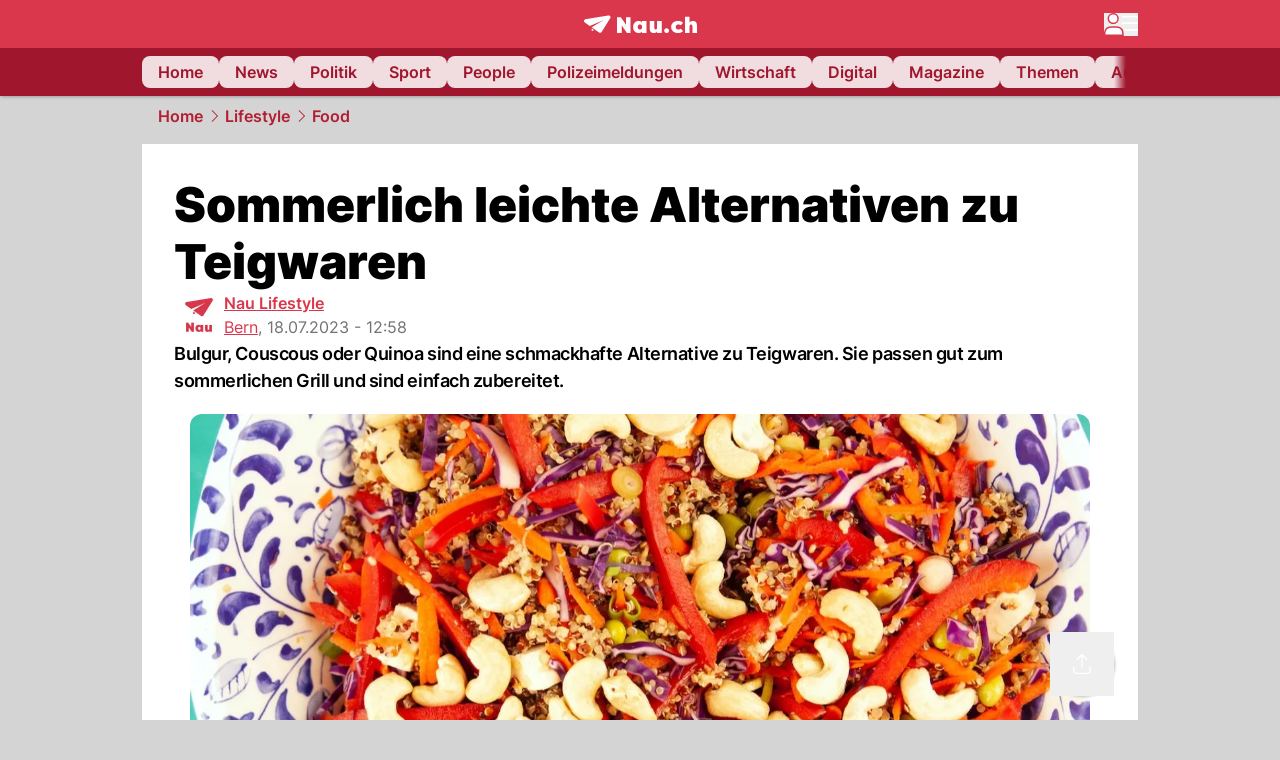

--- FILE ---
content_type: text/html; charset=utf-8
request_url: https://www.nau.ch/lifestyle/food/sommerlich-leichte-alternativen-zu-teigwaren-66545141
body_size: 56480
content:
<!DOCTYPE html><html lang="de-CH" q:render="ssr" q:route="[...catchAll]" q:container="paused" q:version="1.18.0" q:base="/build/" q:locale="" q:manifest-hash="a8393f" q:instance="bn200zju7fg"><!--qv q:id=0 q:key=FXTb:zu_0--><!--qv q:id=1 q:key=T9fa:CQ_11--><!--qv q:s q:sref=1 q:key=--><head q:head><meta charset="utf-8" q:head><meta name="theme-color" content="var(--nau-theme-primary)" q:head><meta name="viewport" content="width=device-width, initial-scale=1.0, maximum-scale=1.0, user-scalable=no" q:head><link rel="preconnect" href="https://api.nau.ch" q:head><link rel="preconnect" href="https://c.nau.ch" q:head><link rel="preconnect" href="https://stats.g.doubleclick.net" q:head><link rel="preconnect" href="https://onesignal.com" q:head><link rel="preconnect" href="https://ping.chartbeat.net" q:head><link rel="preload" href="/fonts/inter-v13-latin-regular.woff2" as="font" type="font/woff2" crossOrigin="anonymous" q:head><link rel="preload" href="/fonts/inter-v13-latin-600.woff2" as="font" type="font/woff2" crossOrigin="anonymous" q:head><link rel="preload" href="/fonts/inter-v13-latin-900.woff2" as="font" type="font/woff2" crossOrigin="anonymous" q:head><!--qv q:id=2 q:key=vtfi:CQ_0--><!--qv q:key=Cf_5--><link key="ati57x57" rel="apple-touch-icon" sizes="57x57" href="/static/frontpage/apple-touch-icon-57x57.png?v=0.0.0" q:key="ati57x57" q:head><link key="ati60x60" rel="apple-touch-icon" sizes="60x60" href="/static/frontpage/apple-touch-icon-60x60.png?v=0.0.0" q:key="ati60x60" q:head><link key="ati72x72" rel="apple-touch-icon" sizes="72x72" href="/static/frontpage/apple-touch-icon-72x72.png?v=0.0.0" q:key="ati72x72" q:head><link key="ati76x76" rel="apple-touch-icon" sizes="76x76" href="/static/frontpage/apple-touch-icon-76x76.png?v=0.0.0" q:key="ati76x76" q:head><link key="ati114x114" rel="apple-touch-icon" sizes="114x114" href="/static/frontpage/apple-touch-icon-114x114.png?v=0.0.0" q:key="ati114x114" q:head><link key="ati120x120" rel="apple-touch-icon" sizes="120x120" href="/static/frontpage/apple-touch-icon-120x120.png?v=0.0.0" q:key="ati120x120" q:head><link key="ati144x144" rel="apple-touch-icon" sizes="144x144" href="/static/frontpage/apple-touch-icon-144x144.png?v=0.0.0" q:key="ati144x144" q:head><link key="ati152x152" rel="apple-touch-icon" sizes="152x152" href="/static/frontpage/apple-touch-icon-152x152.png?v=0.0.0" q:key="ati152x152" q:head><link key="ati180x180" rel="apple-touch-icon" sizes="180x180" href="/static/frontpage/apple-touch-icon-180x180.png?v=0.0.0" q:key="ati180x180" q:head><link key="icon36x36" rel="icon" type="image/png" sizes="36x36" href="/static/frontpage/android-chrome-36x36.png?v=0.0.0" q:key="icon36x36" q:head><link key="icon96x96" rel="icon" type="image/png" sizes="48x48" href="/static/frontpage/android-chrome-48x48.png?v=0.0.0" q:key="icon96x96" q:head><link key="icon57x57" rel="icon" type="image/png" sizes="96x96" href="/static/frontpage/favicon-96x96.png?v=0.0.0" q:key="icon57x57" q:head><link key="icon144x144" rel="icon" type="image/png" sizes="144x144" href="/static/frontpage/android-chrome-144x144.png?v=0.0.0" q:key="icon144x144" q:head><link key="icon192x192" rel="icon" type="image/png" sizes="192x192" href="/static/frontpage/android-chrome-192x192.png?v=0.0.0" q:key="icon192x192" q:head><link key="icon16x16" rel="icon" type="image/png" sizes="16x16" href="/static/frontpage/favicon-16x16.png?v=0.0.0" q:key="icon16x16" q:head><link key="icon32x32" rel="icon" type="image/png" sizes="32x32" href="/static/frontpage/favicon-32x32.png?v=0.0.0" q:key="icon32x32" q:head><link key="shortcuticon" rel="shortcut icon" type="image/x-icon" href="/static/frontpage/favicon.png?v=0.0.0" q:key="shortcuticon" q:head><link key="atsi320x460" rel="apple-touch-startup-image" type="image/x-icon" href="/static/frontpage/apple-touch-startup-image-320x460.png?v=0.0.0" media="(device-width: 320px) and (device-height: 480px) and (-webkit-device-pixel-ratio: 1)" q:key="atsi320x460" q:head><link key="atsi640x920" rel="apple-touch-startup-image" type="image/x-icon" href="/static/frontpage/apple-touch-startup-image-640x920.png?v=0.0.0" media="(device-width: 320px) and (device-height: 480px) and (-webkit-device-pixel-ratio: 2)" q:key="atsi640x920" q:head><link key="atsi640x1096" rel="apple-touch-startup-image" type="image/x-icon" href="/static/frontpage/apple-touch-startup-image-640x1096.png?v=0.0.0" media="(device-width: 320px) and (device-height: 568px) and (-webkit-device-pixel-ratio: 2)" q:key="atsi640x1096" q:head><link key="atsi748x1024" rel="apple-touch-startup-image" type="image/x-icon" href="/static/frontpage/apple-touch-startup-image-748x1024.png?v=0.0.0" media="(device-width: 768px) and (device-height: 1024px) and (-webkit-device-pixel-ratio: 1) and (orientation: landscape)" q:key="atsi748x1024" q:head><link key="atsi750x1024" rel="apple-touch-startup-image" type="image/x-icon" href="/static/frontpage/apple-touch-startup-image-750x1024.png?v=0.0.0" media="" q:key="atsi750x1024" q:head><link key="atsi750x1294" rel="apple-touch-startup-image" type="image/x-icon" href="/static/frontpage/apple-touch-startup-image-750x1294.png?v=0.0.0" media="(device-width: 375px) and (device-height: 667px) and (-webkit-device-pixel-ratio: 2)" q:key="atsi750x1294" q:head><link key="atsi768x1004" rel="apple-touch-startup-image" type="image/x-icon" href="/static/frontpage/apple-touch-startup-image-768x1004.png?v=0.0.0" media="(device-width: 768px) and (device-height: 1024px) and (-webkit-device-pixel-ratio: 1) and (orientation: portrait)" q:key="atsi768x1004" q:head><link key="atsi1182x2208" rel="apple-touch-startup-image" type="image/x-icon" href="/static/frontpage/apple-touch-startup-image-1182x2208.png?v=0.0.0" media="(device-width: 414px) and (device-height: 736px) and (-webkit-device-pixel-ratio: 3) and (orientation: landscape)" q:key="atsi1182x2208" q:head><link key="atsi1242x2148" rel="apple-touch-startup-image" type="image/x-icon" href="/static/frontpage/apple-touch-startup-image-1242x2148.png?v=0.0.0" media="(device-width: 414px) and (device-height: 736px) and (-webkit-device-pixel-ratio: 3) and (orientation: portrait)" q:key="atsi1242x2148" q:head><link key="atsi1496x2048" rel="apple-touch-startup-image" type="image/x-icon" href="/static/frontpage/apple-touch-startup-image-1496x2048.png?v=0.0.0" media="(device-width: 768px) and (device-height: 1024px) and (-webkit-device-pixel-ratio: 2) and (orientation: landscape)" q:key="atsi1496x2048" q:head><link key="atsi1536x2008" rel="apple-touch-startup-image" type="image/x-icon" href="/static/frontpage/apple-touch-startup-image-1536x2008.png?v=0.0.0" media="(device-width: 768px) and (device-height: 1024px) and (-webkit-device-pixel-ratio: 2) and (orientation: portrait)" q:key="atsi1536x2008" q:head><link key="manifest" rel="manifest" href="/static/frontpage/manifest.json?v=0.0.0" q:key="manifest" q:head><meta name="viewport" content="width=device-width, initial-scale=1.0" q:head><meta name="mobile-web-app-capable" content="yes" key="mobile-web-app-capable" q:key="mobile-web-app-capable" q:head><meta name="apple-mobile-web-app-capable" content="yes" key="apple-mobile-web-app-capable" q:key="apple-mobile-web-app-capable" q:head><meta name="msapplication-TileColor" content="#DA374C" key="msapplication-TileColor" q:key="msapplication-TileColor" q:head><meta name="theme-color" content="#DA374C" key="theme-color" q:key="theme-color" q:head><meta name="apple-mobile-web-app-status-bar-style" content="#DA374C" key="apple-mobile-web-app-status-bar-style" q:key="apple-mobile-web-app-status-bar-style" q:head><meta name="msapplication-config" content="/static/frontpage/browserconfig.xml?v=0.0.0" key="msapplication-config" q:key="msapplication-config" q:head><meta name="msapplication-TileImage" content="/static/frontpage/mstile-150x150.png?v=0.0.0" key="msapplication-TileImage" q:key="msapplication-TileImage" q:head><meta name="msapplication-square70x70logo" content="/static/frontpage/mstile-70x70.png?v=0.0.0" key="msapplication-square70x70logo" q:key="msapplication-square70x70logo" q:head><meta name="msapplication-square150x150logo" content="/static/frontpage/mstile-150x150.png?v=0.0.0" key="msapplication-square150x150logo" q:key="msapplication-square150x150logo" q:head><meta name="msapplication-wide310x150logo" content="/static/frontpage/mstile-310x150.png?v=0.0.0" key="msapplication-wide310x150logo" q:key="msapplication-wide310x150logo" q:head><meta name="msapplication-square310x310logo" content="/static/frontpage/mstile-310x310.png?v=0.0.0" key="msapplication-square310x310logo" q:key="msapplication-square310x310logo" q:head><script q:head>window._env={"PUBLIC_ACCENT_COLOR":"#B10049","PUBLIC_PRIMARY_HUE":"256.53","PUBLIC_MAINBG_COLOR":"#d4d4d4","PUBLIC_APP_VERSION":"mag-v9.48.1","PUBLIC_LOGIN_SCHEME":"nauch-app://","PUBLIC_PRIMARY_COLOR":"#DA374C","PUBLIC_LOGIN_AUTHORITY":"https://auth.nau.ch/realms/nau","PUBLIC_RELEVANT_YIELD_CONFIG_ID":"69660540371efa5de71165b3","PUBLIC_STATIC_DOMAIN":"https://www.nau.ch","PUBLIC_SPACING_VALUE":"16px","PUBLIC_SECONDARY_COLOR_STOP":"600","PUBLIC_ENABLE_USER_THEMES":"true","PUBLIC_LOGIN_CLIENT_ID":"frontpage","PUBLIC_APP_NAME":"Nau.ch","PUBLIC_SECONDARY_HUE":"206.64","PUBLIC_SECONDARY_COLOR":"#9f162d","PUBLIC_ORIGIN":"https://www.nau.ch","PUBLIC_PLAUSIBLE_SCRIPT":"https://t.nau.ch/js/script.js","PUBLIC_ICON_PATH":"/app/apps/icons","PUBLIC_APP":"frontpage","PUBLIC_QWIK_INSIGHTS_KEY":"7a050n3k6s","PUBLIC_TOPIC":"frontpage","PUBLIC_ROUNDED_CORNERS":"null","PUBLIC_USE_HTTP_CACHE":"true","PUBLIC_CARDBG_COLOR_DARK":"#1c2731","PUBLIC_BREADCRUMB_COLOR":"#B21F33","PUBLIC_APP_PATH":"/frontpage","PUBLIC_API_BASE_URL":"https://api.nau.ch","PUBLIC_USE_HTTP_LOG":"null","PUBLIC_CHECK_VERSION_AFTER_MS":"60000","PUBLIC_PLAUSIBLE_DOMAIN":"nau.ch","PUBLIC_ROOT_URL":"https://www.nau.ch","PUBLIC_GTM_ID":"GTM-WBWRFX6P","PUBLIC_CARDBG_COLOR":"#FFFFFF","PUBLIC_ONESIGNAL_APPID":"fab75e22-b5c5-4a61-a0c0-ee2779e16b8e","PUBLIC_ONESIGNAL_SAFARI_WEB_ID":"web.onesignal.auto.40785b5b-169b-4884-a5e0-8aeabe17c634","PUBLIC_ACCENT_COLOR_STOP":"600","PUBLIC_PRIMARY_COLOR_STOP":"500","PUBLIC_RELEVANT_YIELD_SCRIPT":"https://nau-cdn.relevant-digital.com/static/tags/69660537d20f6d4e111165b2.js","PUBLIC_MAINBG_COLOR_DARK":"#0d141c","PUBLIC_ACCENT_HUE":"123.01","PUBLIC_ICON_VERSION":"0.8.15","PUBLIC_ONESIGNAL_ENABLE_NOTIFY_BUTTON":"false","PUBLIC_ONESIGNAL_TIME_DELAY":"10"}</script><script src="https://t.nau.ch/js/script.js" data-domain="nau.ch" defer q:id="3" q:head></script><script q:id="4" q:head>window.OneSignalDeferred = window.OneSignalDeferred || [];</script><script src="/scripts/onesignal-init.js?mag-v9.48.1" defer on:load="q-CpAlwoWE.js#s_L4uxOH4VS6E" q:id="5" q:head></script><!--qv q:key=Cf_2--><title q:key="Cf_0" q:head>Sommerlich leichte Alternativen zu Teigwaren | Nau.ch</title><link rel="alternate" content="ch.nau.app" q:key="0" q:head><link rel="canonical" href="https://www.nau.ch/lifestyle/food/sommerlich-leichte-alternativen-zu-teigwaren-66545141" q:key="1" q:head><link rel="preload" as="image" type="image/avif" fetchpriority="high" imagesrcset="https://c.nau.ch/i/RKleb/340/quinoa.avif 340w, https://c.nau.ch/i/RKleb/680/quinoa.avif 680w, https://c.nau.ch/i/RKleb/900/quinoa.avif 900w, https://c.nau.ch/i/RKleb/1360/quinoa.avif 1360w, https://c.nau.ch/i/RKleb/1800/quinoa.avif 1800w" href="https://c.nau.ch/i/RKleb/900/quinoa.avif" q:key="2" q:head><meta property="og:site_name" content="Nau" q:key="0" q:head><meta name="apple-itunes-app" content="app-id=1282998699" q:key="1" q:head><meta name="robots" content="max-image-preview:large" q:key="2" q:head><meta name="twitter:card" content="summary_large_image" q:key="3" q:head><meta name="twitter:site" content="@nau_live" q:key="4" q:head><meta name="twitter:creator" content="@nau_live" q:key="5" q:head><meta property="og:title" content="Sommerlich leichte Alternativen zu Teigwaren | Nau.ch" q:key="6" q:head><meta name="twitter:title" content="Sommerlich leichte Alternativen zu Teigwaren | Nau.ch" q:key="7" q:head><meta property="og:title" content="Sommerlich leichte Alternativen zu Teigwaren" q:key="8" q:head><meta property="og:description" content="Bulgur, Couscous oder Quinoa sind eine schmackhafte Alternative zu Teigwaren. Sie passen gut zum sommerlichen Grill und sind einfach zubereitet." q:key="9" q:head><meta property="og:site_name" content="Nau" q:key="10" q:head><meta property="og:image" content="https://c.nau.ch/i/q5Dw8/1360/680/quinoasalat.jpg" q:key="11" q:head><meta property="og:image:alt" content="Quinoasalat" q:key="12" q:head><meta property="og:image:width" content="1360" q:key="13" q:head><meta property="og:image:height" content="680" q:key="14" q:head><meta property="og:url" content="https://www.nau.ch/lifestyle/food/sommerlich-leichte-alternativen-zu-teigwaren-66545141" q:key="15" q:head><meta property="og:type" content="article" q:key="16" q:head><meta property="article:published_time" content="2023-07-18T10:58:01+00:00" q:key="17" q:head><meta property="article:modified_time" content="2023-07-18T08:58:01+00:00" q:key="18" q:head><meta property="article:author" content="Nau Lifestyle" q:key="19" q:head><meta property="fb:app_id" content="1884799398427648" q:key="20" q:head><meta name="twitter:card" content="summary_large_image" q:key="21" q:head><meta name="twitter:site" content="@nau_live" q:key="22" q:head><meta name="twitter:creator" content="@nau_live" q:key="23" q:head><meta name="twitter:title" content="Sommerlich leichte Alternativen zu Teigwaren" q:key="24" q:head><meta name="twitter:description" content="Bulgur, Couscous oder Quinoa sind eine schmackhafte Alternative zu Teigwaren. Sie passen gut zum sommerlichen Grill und sind einfach zubereitet." q:key="25" q:head><meta name="twitter:image" content="https://c.nau.ch/i/q5Dw8/1360/680/quinoasalat.jpg" q:key="26" q:head><meta name="twitter:image:alt" content="Quinoasalat" q:key="27" q:head><meta name="description" content="Bulgur, Couscous oder Quinoa sind eine schmackhafte Alternative zu Teigwaren. Sie passen gut zum sommerlichen Grill und sind einfach zubereitet." q:key="28" q:head><meta name="keywords" content="" q:key="29" q:head><meta name="news_keywords" content="" q:key="30" q:head><meta name="robots" content="max-image-preview:large" q:key="31" q:head><meta itemprop="datePublished" content="2023-07-18T10:58:01+00:00" q:key="32" q:head><meta name="date" content="2023-07-18T10:58:01+00:00" q:key="33" q:head><meta name="contentDate" content="20230718" q:key="34" q:head><meta itemprop="dateModified" content="2023-07-18T08:58:01+00:00" q:key="35" q:head><meta property="author" content="Nau Lifestyle" q:key="36" q:head><script type="application/ld+json" q:key="0" q:head>{"@context":"https://schema.org","@type":"Organization","name":"Nau.ch","logo":{"@type":"ImageObject","url":"https://www.nau.ch/amp/logo.png","width":350,"height":60},"url":"https://www.nau.ch/"}</script><script type="application/ld+json" q:key="1" q:head>{"@context":"http://schema.org","@type":"BreadcrumbList","itemListElement":[{"@type":"ListItem","position":1,"item":{"@id":"/","name":"Home"}},{"@type":"ListItem","position":2,"item":{"@id":"/lifestyle","name":"Lifestyle"}},{"@type":"ListItem","position":3,"item":{"@id":"/lifestyle/food","name":"Food"}}]}</script><script type="application/ld+json" q:key="2" q:head>{"@context":"http://schema.org","@type":"NewsArticle","isAccessibleForFree":true,"mainEntityOfPage":{"@type":"WebPage","@id":"https://www.nau.ch"},"headline":"Sommerlich leichte Alternativen zu Teigwaren","image":{"@type":"ImageObject","url":"https://c.nau.ch/i/q5Dw8/1360/quinoasalat.jpg","width":1360,"height":680},"datePublished":"2023-07-18T10:58:01+00:00","dateModified":"2023-07-18T08:58:01+00:00","author":[[{"@type":"Person","name":"Nau Lifestyle","url":"https://www.nau.ch/profile/135860"}]],"publisher":{"@context":"https://schema.org","@type":"Organization","name":"Nau.ch","logo":{"@type":"ImageObject","url":"https://www.nau.ch/amp/logo.png","width":350,"height":60},"url":"https://www.nau.ch/"},"description":"Bulgur, Couscous oder Quinoa sind eine schmackhafte Alternative zu Teigwaren. Sie passen gut zum sommerlichen Grill und sind einfach zubereitet."}</script><!--/qv--><!--/qv--><!--/qv--><!--qv q:key=CQ_1--><script type="text/javascript" q:key="Eh_0" q:head> const staticPaths = ['/_sitemap', '/archiv/', '/profile/edit', '/profile/push', '/themen', '/.well-known', '/flash/']; const isStaticPath = (url) => staticPaths.some(path => url.startsWith(path));  const originalFetch = window.fetch;  window.fetch = (url, options = {}) => { if (url.toString().includes('/q-data.json') && !isStaticPath(url.toString())) { console.debug('Preventing q-data.json request for ' + url.toString());  return Promise.resolve( new Response( JSON.stringify({ _entry: '4', _objs: [ {}, '\u0001', 200, url.toString().replace('q-data.json', ''), { loaders: '0', action: '1', status: '2', href: '3', redirect: '1', isRewrite: '1', }, ], }), { headers: { 'Content-Type': 'application/json' } }, ), ); }  return originalFetch(url, options); }; </script><!--/qv--><script q:head>if (localStorage.theme === 'dark'||(!('theme' in localStorage) && window.matchMedia('(prefers-color-scheme: dark)').matches && localStorage['nau-logged-in'] === 'true')) document.documentElement.classList.add('dark'); </script><script q:head>window.globTarget = {
                            targeting: 'sys_firstimp',
                            dark: document.documentElement.classList.contains('dark') ? 'true' : 'false',
                            app_platform: /NauWebView/i.test(navigator.userAgent) ? 'app': 'pwa'
                        }
                    </script><script q:head>
                    window.googlefc = window.googlefc || {};
                    window.googlefc.ccpa = window.googlefc.ccpa || {};
                    window.googlefc.callbackQueue = window.googlefc.callbackQueue || [];

                    let lsName = 'nau:consent'

                    window.getCookie = (cName) => {
                        const name = cName + '=';
                        const cDecoded = decodeURIComponent(document.cookie);
                        const cArr = cDecoded.split('; ');
                        let res;
                        cArr.forEach(val => {
                            if (val.indexOf(name) === 0) res = val.substring(name.length);
                        });
                        return res;
                    };

                    window.storeCookie = (name, content, domain, path) => {
                        const c = { n: name, c: content, d: domain, p: path };
                        window.setTimeout(() => {
                            window.localStorage.setItem(lsName, JSON.stringify(c))
                        });
                        return c;
                    };

                    window.updateConsent = (n, c, h, p) => {
                        window.setTimeout(() => {
                            const d = new Date();
                            d.setMonth(d.getMonth() + 1);
                            document.cookie = n+'='+c+';domain='+h+';path='+p+';expires='+d.toUTCString();
                        });
                    };

                    const handleIOSConsent = () => {
                        const n = 'FCCDCF';
                        const fccdcf = window.getCookie(n);
                        if (fccdcf === undefined) {
                            const stored = window.localStorage.getItem(lsName);
                            if (stored !== null) {
                                const restored = JSON.parse(stored);

                                window.updateConsent(restored.n, restored.c, restored.d, restored.p);
                            } else {
                                googlefc.callbackQueue.push({
                                    'CONSENT_DATA_READY':
                                    () => {
                                        const c = window.getCookie(n);
                                        const u = new URL(window.location.href);
                                        const stored = window.storeCookie("FCCDCF", c, u.host.substring(u.host.indexOf('.')), '/')
                                        window.updateConsent(stored.n, stored.c, stored.d, stored.p);
                                    }
                                });
                            }
                        } else {
                            const stored = window.localStorage.getItem(lsName);
                            if (stored !== null) {
                                const restored = JSON.parse(stored);

                                window.updateConsent(restored.n, restored.c, restored.d, restored.p);
                            } else {
                                const u = new URL(window.location.href);
                                window.storeCookie(n, fccdcf, u.host.substring(u.host.indexOf('.')), '/')
                            }
                        }
                    }

                    const isWebkit = "GestureEvent" in window
                    const ios18 = /iOS|iPhone|iPad|iPod/i.test(navigator.userAgent) && window.CSS && CSS.supports("content-visibility", "visible");
                    const safariVersion = !/Version\/[A-Za-z0-9\.]+/gm.test(navigator.userAgent) ? -1 : parseInt(navigator.userAgent.match(/Version\/[A-Za-z0-9\.]+/gm)[0].split('/')[1])

                    if (isWebkit && (ios18 || safariVersion >= 11 || window.globTarget.app_platform === 'app')) {
                        handleIOSConsent();
                    }

                    googlefc.callbackQueue.push({
                        'CONSENT_DATA_READY':
                        () => {
                            setTimeout(() => {
                                window.inappwebview('handleTrackingConsent', window.googlefc.getAllowAdsStatus());
                            });
                        }
                    });
                </script><script q:head>window.inappwebview = (name, ...args) => {
                        if (window.zikzak_inappwebview !== undefined) {
                            return window.zikzak_inappwebview.callHandler(name, ...args);
                        } else if (window.flutter_inappwebview !== undefined) {
                            return window.flutter_inappwebview.callHandler(name, ...args);
                        }
                    }</script><script q:key="CQ_3" q:head>
                        const THEMES = [
                            ['#C2FFF9', '#85FFF3', '#4DFFED', '#0FFFE7', '#00D1BC', '#009688', '#007065', '#004D45', '#002420'],
                            ['#CBDEFB', '#97BDF7', '#639DF2', '#2F7CEE', '#115FD4', '#0D47A1', '#0A377B', '#062450', '#03132A'],
                            ['#DCE0E5', '#B9C1CB', '#98A4B3', '#758599', '#596778', '#3F4955', '#303740', '#21262C', '#0F1215'],
                        ];

                        const SECONDARY = ['#007d72', '#0A3A85', '#333b45'];

                        window.applyTheme = function (selectedThemeId) {
                            if (selectedThemeId === null || selectedThemeId === undefined) return;

                            let style = document.getElementById('nau-theme');

                            if (selectedThemeId === 0) {
                                if (style !== null) style.remove();
                                window.inappwebview('setPrimaryColor', null);
                                return;
                            }

                            if (!style) {
                                style = document.createElement('style');
                                style.id = 'nau-theme';
                                document.getElementsByTagName('head')[0].appendChild(style);
                            }

                            style.innerHTML = `:root {
                                --external-theme-secondary: ${SECONDARY[selectedThemeId - 1]};
                                --external-theme-primary: ${THEMES[selectedThemeId - 1][5]};
                                ${THEMES[selectedThemeId - 1]?.map((val, index) => { return `--external-theme-primary-${(index + 1) * 100}: ${val};
`; }).join('')}
                                --breadcrumb-theme-color: ${THEMES[selectedThemeId - 1][5]};
                                }`;

                            window.inappwebview('setPrimaryColor', THEMES[selectedThemeId - 1][5]);
                        };

                        (() => {
                            const lsThemeSetting = window.localStorage.getItem('nau-accent-preference');
                            if (!lsThemeSetting) return;
                            const parsedTheme = parseFloat(lsThemeSetting);
                            if ([1, 2, 3].indexOf(parsedTheme) > -1) {
                                applyTheme(parsedTheme);
                            } else {
                                applyTheme(0);
                            }
                        })();
                    </script><!--qv q:key=DP_0--><style q:head>:root {
                --external-theme-cardbg: #FFFFFF; 
                --external-theme-cardbg-dark: #1c2731; 
                --external-theme-mainbg: #d4d4d4; 
                --external-theme-mainbg-dark: #0d141c; 
                --external-spacing: 16px; 
                --breadcrumb-color: #B21F33
            }</style><style q:key="0" q:head>:root {
            --external-theme-primary: #DA374C;
            --external-theme-secondary: #9f162d;
            --external-theme-accent: #B10049;

             --external-theme-primary-100: #FBE9EC;
--external-theme-primary-200: #F8D8DC;
--external-theme-primary-300: #F0ADB6;
--external-theme-primary-400: #E98694;
--external-theme-primary-500: #E26071;
--external-theme-primary-600: #DA374C;
--external-theme-primary-700: #AC2033;
--external-theme-primary-800: #741522;
--external-theme-primary-900: #380A10;
--external-theme-primary-undefined: #000000;
--external-theme-primary-undefined: #000000;


            --external-theme-secondary-100: #FCE9EC;
--external-theme-secondary-200: #F8CED5;
--external-theme-secondary-300: #F2A1AE;
--external-theme-secondary-400: #EB7084;
--external-theme-secondary-500: #E43E5A;
--external-theme-secondary-600: #CE1D3A;
--external-theme-secondary-700: #9F162D;
--external-theme-secondary-800: #6C0F1E;
--external-theme-secondary-900: #36070F;
--external-theme-secondary-undefined: #000000;
--external-theme-secondary-undefined: #000000;


            --external-theme-accent-100: #FFE5F0;
--external-theme-accent-200: #FFC7DE;
--external-theme-accent-300: #FF8FBE;
--external-theme-accent-400: #FF579D;
--external-theme-accent-500: #FF1F7C;
--external-theme-accent-600: #EB0062;
--external-theme-accent-700: #B10049;
--external-theme-accent-800: #750031;
--external-theme-accent-900: #3D001A;
--external-theme-accent-undefined: #000000;
--external-theme-accent-undefined: #000000;

        }</style><!--/qv--><!--qv q:id=6 q:key=eEt2:CQ_5--><!--qv q:key=19_0--><link rel="preconnect" href="https://securepubads.g.doubleclick.net" q:head><link rel="preconnect" href="https://pagead2.googlesyndication.com" q:head><link rel="preconnect" href="https://www.googletagservices.com" q:head><script q:head>
                    window.googletag = window.googletag || {};
                    window.googletag.cmd = window.googletag.cmd || [];
                    window.adSlots = window.adSlots || new Map();
                    window.googletag.cmd.push(function() {
                        googletag.pubads().enableSingleRequest();
                        googletag.pubads().disableInitialLoad();
                        googletag.enableServices();
                    });
                </script><script async src="https://securepubads.g.doubleclick.net/tag/js/gpt.js" q:head></script><!--/qv--><!--/qv--><!--qv q:id=7 q:key=VgKx:CQ_6--><!--qv q:key=Vz_0--><script src="https://nau-cdn.relevant-digital.com/static/tags/69660537d20f6d4e111165b2.js" async on-document:qinit="q-QiukMTMx.js#_hW[0]" q:id="8" q:head></script><script q:head>window.relevantDigital = window.relevantDigital || {};
                window.relevantDigital.cmd = window.relevantDigital.cmd || [];</script><!--/qv--><!--/qv--><link rel="modulepreload" href="/build/q-naDMFAHy.js"><script type="module" async="true" src="/build/q-naDMFAHy.js"></script><link rel="stylesheet" href="/assets/Cgq7zqql-style.css"><link rel="modulepreload" href="/build/q-CmfOTBhc.js" crossorigin="anonymous"><link rel="preload" href="/assets/BlbXDW2n-bundle-graph.json" as="fetch" crossorigin="anonymous"><script type="module" async="true">let b=fetch("/assets/BlbXDW2n-bundle-graph.json");import("/build/q-CmfOTBhc.js").then(({l})=>l("/build/",b));</script><link rel="modulepreload" href="/build/q-DcUwomSw.js"><style q:style="4a8vjr-0" hidden>:root{view-transition-name:none}</style></head><body><noscript q:key="CQ_7"><iframe src="https://www.googletagmanager.com/ns.html?id=GTM-WBWRFX6P" height="0" width="0" style="display:none;visibility:hidden"></iframe></noscript><!--qv q:id=9 q:key=0j2k:CQ_8--><!--qv q:key=Z0_2--><!--qv q:id=a q:key=tTip:Z0_0--><!--qv q:key=0Z_24--><!--qv q:key=0Z_1--><div class="z-1000 h-1 bg-gray-300 fixed top-0 left-0 w-full ease-in-out transition-opacity duration-200 opacity-0" on:qvisible="q-EbbuY-PA.js#_hW[0]
q-C6N9wqk_.js#_hW[1]
q-CrEaIFqY.js#_hW[2]
q-CrEaIFqY.js#_hW[3]
q-CpAlwoWE.js#_hW[4]
q-BYtJVwjP.js#_hW[5]
q-CpAlwoWE.js#_hW[6]
q-CpAlwoWE.js#_hW[7]
q-CpAlwoWE.js#_hW[8]
q-xB584IU7.js#_hW[9]
q-CDXFRGeA.js#_hW[10]" on-document:click="q-CpAlwoWE.js#s_WEHCTYiUM40[11]" on-document:qidle="q-CpAlwoWE.js#_hW[12]" on-document:keydown="q-C516MELY.js#s_t7KF1eMKXKk[11]" q:key="m3_0" q:id="b"><div id="loading-indicator" class="h-full bg-blue-500 transition-[width] duration-[1s] w-0"></div></div><!--/qv--><!--qv q:id=c q:key=0ZzY:0Z_23--><div style="transform:unset;padding-bottom:unset" class="pb-bottomNavbarHeightMobile tablet:pb-0 transition-transform duration-0 relative" on:qvisible="q-CpAlwoWE.js#_hW[0]" on-window:resize="q-CpAlwoWE.js#s_QaOpeZVUrjA" q:key="Af_6" q:id="d"><!--qv q:s q:sref=c q:key=background-link--><!--/qv--><!--qv q:s q:sref=c q:key=bg-img--><!--/qv--><!--qv q:s q:sref=c q:key=header--><header q:slot="header" id="header" class="col-span-full sticky top-0 z-90 nau-box-shadow"><!--qv q:id=31 q:key=vlSo:0Z_5--><!--qv q:key=Xd_7--><!--qv q:id=32 q:key=Ajoi:Xd_5--><div class="grid grid-cols-noHpAd hpAdRightMinScreenWidth:grid-cols-hpAdRight hpAdLeftMinScreenWidth:grid-cols-hpAdLeft bg-primary dark:bg-primary" q:key="Af_10" q:id="33"><aside class="pr-halfpageAdPadding flex-col col-start-2 hidden hpAdLeftMinScreenWidth:flex"><!--qv q:s q:sref=32 q:key=left--><span q:slot="left" on-document:qinit="q-CpAlwoWE.js#_hW[0]" q:id="34"></span><!--/qv--></aside><section class="col-start-3" q:id="35"><!--qv q:s q:sref=32 q:key=--><!--qv q:id=36 q:key=zbXE:Xd_4--><div id="navbar" class="flex justify-center text-white tablet:pt-0" on:qvisible="q-CpAlwoWE.js#_hW[0]" q:key="VJ_6" q:id="37"><div class="w-full max-w-screen-content h-12 flex items-center relative justify-center" q:id="38"><!--qv q:id=39 q:key=XsOY:VJ_4--><a aria-label="Zur Startseite von frontpage.nau.ch" href="/" preventdefault:click class="cursor-pointer cursor-pointer" on:click="q-CpAlwoWE.js#s_14NNkDGP5AU[0 1 2 3]" q:key="nR_3" q:id="3a"><!--t=3b--><!----><!--qv q:s q:sref=39 q:key=--><!--qv q:id=e1 q:key=Gvzs:VJ_2--><span class="[&amp;&gt;svg]:w-full [&amp;&gt;svg]:max-h-[40px]" q:key="dynamic" q:id="e2"><svg xmlns="http://www.w3.org/2000/svg" width="113" height="19" viewBox="0 0 113 18" role="img" aria-hidden="true" focusable="false">
    <path
        fill="#fff"
        d="M24.8 0h-.5c-.2 0-22 3.6-22.8 3.7S0 4.6 0 5.5c0 .5.2 1 .6 1.3l5.2 3.7 13.7-5.9-11.8 7.2 7.5 5.3c.3.2.6.2.9.2.6 0 1.2-.3 1.5-.8l8.6-13.8c.2-.3.3-.6.3-1 0-.9-.8-1.7-1.7-1.7zM7.7 15.6l2.2-1.1-2.2-1.6zM41.9 9l-5.2-7.3H33v15.7h4.7V9.9l5.2 7.5h3.7V1.7h-4.7zM58 7.1c-.6-1.1-1.8-1.7-3.4-1.7-3.1 0-5.5 2.6-5.5 6.1 0 3.6 2.4 6.1 5.5 6.1 1.5 0 2.7-.6 3.4-1.7v1.5h4.6V5.6H58v1.5zm-2.1 7c-1.3 0-2.2-1.1-2.2-2.6s.8-2.6 2.2-2.6 2.2 1.1 2.2 2.6-.8 2.6-2.2 2.6zM73.1 12c0 .9-.2 2-1.4 2s-1.4-1.1-1.4-2V5.6h-4.6v6.9c0 1.9.4 5.1 4.1 5.1 1.6 0 2.6-.6 3.3-1.7v1.5h4.6V5.6h-4.6V12zm21.2-3.1c.6 0 1.5.2 2.5 1L99 7.2c-1.3-1.3-3.2-1.8-5-1.8-4 0-6.9 2.7-6.9 6.1 0 3.4 2.9 6.1 6.9 6.1 1.7 0 3.7-.6 5-1.8l-2.2-2.7c-.9.8-1.9 1-2.5 1-1.5 0-2.6-1.1-2.6-2.6s1-2.6 2.6-2.6zm14.6-3.5c-1.6 0-2.6.6-3.3 1.7V1.2H101v16.2h4.6V11c0-.9.2-2 1.4-2s1.4 1.1 1.4 2v6.4h4.6v-6.9c0-1.9-.4-5.1-4.1-5.1zm-24.6 8.1c-.2-.2-.5-.4-.8-.5-.3-.1-.6-.2-.9-.2-.3 0-.6.1-.9.2-.3.1-.6.3-.8.5-.2.2-.4.5-.5.8-.1.3-.2.6-.2.9 0 .3.1.6.2.9.1.3.3.6.5.8.2.2.5.4.8.5.3.1.6.2.9.2.3 0 .6-.1.9-.2.3-.1.6-.3.8-.5.2-.2.4-.5.5-.8.1-.3.2-.6.2-.9 0-.3-.1-.6-.2-.9-.1-.4-.3-.6-.5-.8z"
    />
</svg>
</span><!--/qv--><span class="sr-only"><!--t=3c-->frontpage.<!---->NAU.ch</span><!--/qv--></a><!--/qv--><!--qv q:s q:sref=36 q:key=nau-navbar-menu--><div q:slot="nau-navbar-menu" class="flex items-center gap-3 absolute right-0 invisible tablet:visible"><button type="button" title="Menü anzeigen" aria-label="Menü anzeigen" aria-haspopup="true" aria-controls="menu-modal" aria-expanded="false" id="menu-button" on:click="q-Cn-xZTAd.js#s_0QdArnVLnts[0]" q:id="3d"><svg xmlns="http://www.w3.org/2000/svg" width="34" height="23" fill="none" aria-hidden="true" viewBox="0 0 34 23" q:key="Xd_3"><path fill="#fff" stroke="var(--nau-theme-primary)" stroke-width="1.5" d="M14.08 5.577c0 2.658-2.18 4.827-4.89 4.827S4.3 8.234 4.3 5.577 6.48.75 9.19.75c2.71 0 4.89 2.169 4.89 4.827Zm-1.777 8.442c3.214 0 5.836 2.068 6.478 4.74v.002c.002.008.011.064.023.195.011.128.022.294.033.488.02.387.039.87.053 1.359.016.519.027 1.038.034 1.447H.76c.007-.409.018-.928.034-1.447.014-.489.032-.972.054-1.36q.015-.293.033-.487c.011-.13.02-.187.022-.195v-.001c.642-2.673 3.264-4.74 6.479-4.74z"/><path fill="#fff" fill-rule="evenodd" d="M34 3.568a.863.863 0 0 1-.863.863h-14.38a.862.862 0 1 1 0-1.725h14.38c.477 0 .863.386.863.862M34 10.202a.863.863 0 0 1-.863.863h-14.38a.862.862 0 1 1 0-1.725h14.38c.477 0 .863.386.863.862M34 16.837a.863.863 0 0 1-.862.862H21.442a.863.863 0 0 1 0-1.725h11.696c.476 0 .862.386.862.863" clip-rule="evenodd"/></svg></button></div><!--/qv--></div></div><!--/qv--><!--/qv--></section><aside class="pl-halfpageAdPadding col-start-4 hidden hpAdRightMinScreenWidth:flex flex-col"><!--qv q:s q:sref=32 q:key=right--><span q:slot="right"></span><!--/qv--></aside></div><!--/qv--><!--qv q:id=3e q:key=Ajoi:Xd_6--><div class="grid grid-cols-noHpAd hpAdRightMinScreenWidth:grid-cols-hpAdRight hpAdLeftMinScreenWidth:grid-cols-hpAdLeft bg-secondary hidden tablet:grid" q:key="Af_10" q:id="3f"><aside class="pr-halfpageAdPadding flex-col col-start-2 hidden hpAdLeftMinScreenWidth:flex"><!--qv q:s q:sref=3e q:key=left--><span q:slot="left"></span><!--/qv--></aside><section class="col-start-3" q:id="3g"><!--qv q:s q:sref=3e q:key=--><nav class="px-3 desktop:px-0 py-2"><!--qv q:id=3h q:key=f0Xx:https://www.nau.ch/lifestyle/food/sommerlich-leichte-alternativen-zu-teigwaren-66545141--><div class="button-list w-full flex items-center justify-start max-w-full" on-window:resize="q-CpAlwoWE.js#s_xV7hbwuhigc[0 1]" on-document:qinit="q-CpAlwoWE.js#_hW[2]" q:key="oR_2" q:id="3i"><div class="shrink-1 w-full relative overflow-shadow -mx-3"><div data-scroller class="w-auto flex flex-row items-center gap-2 overflow-x-auto scrollbar-hidden px-3"><!--qv q:id=3j q:key=jera:0--><!--qv q:id=3k q:key=XsOY:RG_12--><a data-id="0" href="/" preventdefault:click title="Home" referrerPolicy="" rel="" class="flex items-center leading-none relative rounded-lg  justify-center text-secondary bg-white/85 dark:bg-neutral-800 dark:text-white dark:hover:bg-neutral-700 hover:bg-primary-100 font-semibold text-sm px-4 py-2 no-underline focus-underline cursor-pointer" on:click="q-CpAlwoWE.js#s_14NNkDGP5AU[0 1 2 3]" q:key="nR_3" q:id="3l"><!--t=3m--><!----><!--qv q:s q:sref=3k q:key=--><span class="inline-flex gap-2 items-center flex-nowrap whitespace-nowrap" q:id="3n"><span q:key="RG_8"><!--t=3o-->Home<!----></span><!--qv q:key=RG_10--><!--/qv--></span><!--/qv--></a><!--/qv--><!--/qv--><!--qv q:id=3p q:key=jera:1--><!--qv q:id=3q q:key=XsOY:RG_12--><a data-id="1" href="/news" preventdefault:click title="News" referrerPolicy="" rel="" class="flex items-center leading-none relative rounded-lg  justify-center text-secondary bg-white/85 dark:bg-neutral-800 dark:text-white dark:hover:bg-neutral-700 hover:bg-primary-100 font-semibold text-sm px-4 py-2 no-underline focus-underline cursor-pointer" on:click="q-CpAlwoWE.js#s_14NNkDGP5AU[0 1 2 3]" q:key="nR_3" q:id="3r"><!--t=3s--><!----><!--qv q:s q:sref=3q q:key=--><span class="inline-flex gap-2 items-center flex-nowrap whitespace-nowrap" q:id="3t"><span q:key="RG_8"><!--t=3u-->News<!----></span><!--qv q:key=RG_10--><!--/qv--></span><!--/qv--></a><!--/qv--><!--/qv--><!--qv q:id=3v q:key=jera:2--><!--qv q:id=3w q:key=XsOY:RG_12--><a data-id="2" href="/politik" preventdefault:click title="Politik" referrerPolicy="" rel="" class="flex items-center leading-none relative rounded-lg  justify-center text-secondary bg-white/85 dark:bg-neutral-800 dark:text-white dark:hover:bg-neutral-700 hover:bg-primary-100 font-semibold text-sm px-4 py-2 no-underline focus-underline cursor-pointer" on:click="q-CpAlwoWE.js#s_14NNkDGP5AU[0 1 2 3]" q:key="nR_3" q:id="3x"><!--t=3y--><!----><!--qv q:s q:sref=3w q:key=--><span class="inline-flex gap-2 items-center flex-nowrap whitespace-nowrap" q:id="3z"><span q:key="RG_8"><!--t=40-->Politik<!----></span><!--qv q:key=RG_10--><!--/qv--></span><!--/qv--></a><!--/qv--><!--/qv--><!--qv q:id=41 q:key=jera:3--><!--qv q:id=42 q:key=XsOY:RG_12--><a data-id="3" href="/sport" preventdefault:click title="Sport" referrerPolicy="" rel="" class="flex items-center leading-none relative rounded-lg  justify-center text-secondary bg-white/85 dark:bg-neutral-800 dark:text-white dark:hover:bg-neutral-700 hover:bg-primary-100 font-semibold text-sm px-4 py-2 no-underline focus-underline cursor-pointer" on:click="q-CpAlwoWE.js#s_14NNkDGP5AU[0 1 2 3]" q:key="nR_3" q:id="43"><!--t=44--><!----><!--qv q:s q:sref=42 q:key=--><span class="inline-flex gap-2 items-center flex-nowrap whitespace-nowrap" q:id="45"><span q:key="RG_8"><!--t=46-->Sport<!----></span><!--qv q:key=RG_10--><!--/qv--></span><!--/qv--></a><!--/qv--><!--/qv--><!--qv q:id=47 q:key=jera:4--><!--qv q:id=48 q:key=XsOY:RG_12--><a data-id="4" href="/people" preventdefault:click title="People" referrerPolicy="" rel="" class="flex items-center leading-none relative rounded-lg  justify-center text-secondary bg-white/85 dark:bg-neutral-800 dark:text-white dark:hover:bg-neutral-700 hover:bg-primary-100 font-semibold text-sm px-4 py-2 no-underline focus-underline cursor-pointer" on:click="q-CpAlwoWE.js#s_14NNkDGP5AU[0 1 2 3]" q:key="nR_3" q:id="49"><!--t=4a--><!----><!--qv q:s q:sref=48 q:key=--><span class="inline-flex gap-2 items-center flex-nowrap whitespace-nowrap" q:id="4b"><span q:key="RG_8"><!--t=4c-->People<!----></span><!--qv q:key=RG_10--><!--/qv--></span><!--/qv--></a><!--/qv--><!--/qv--><!--qv q:id=4d q:key=jera:5--><!--qv q:id=4e q:key=XsOY:RG_12--><a data-id="5" href="/news/polizeimeldungen" preventdefault:click title="Polizeimeldungen" referrerPolicy="" rel="" class="flex items-center leading-none relative rounded-lg  justify-center text-secondary bg-white/85 dark:bg-neutral-800 dark:text-white dark:hover:bg-neutral-700 hover:bg-primary-100 font-semibold text-sm px-4 py-2 no-underline focus-underline cursor-pointer" on:click="q-CpAlwoWE.js#s_14NNkDGP5AU[0 1 2 3]" q:key="nR_3" q:id="4f"><!--t=4g--><!----><!--qv q:s q:sref=4e q:key=--><span class="inline-flex gap-2 items-center flex-nowrap whitespace-nowrap" q:id="4h"><span q:key="RG_8"><!--t=4i-->Polizeimeldungen<!----></span><!--qv q:key=RG_10--><!--/qv--></span><!--/qv--></a><!--/qv--><!--/qv--><!--qv q:id=4j q:key=jera:6--><!--qv q:id=4k q:key=XsOY:RG_12--><a data-id="6" href="/news/wirtschaft" preventdefault:click title="Wirtschaft" referrerPolicy="" rel="" class="flex items-center leading-none relative rounded-lg  justify-center text-secondary bg-white/85 dark:bg-neutral-800 dark:text-white dark:hover:bg-neutral-700 hover:bg-primary-100 font-semibold text-sm px-4 py-2 no-underline focus-underline cursor-pointer" on:click="q-CpAlwoWE.js#s_14NNkDGP5AU[0 1 2 3]" q:key="nR_3" q:id="4l"><!--t=4m--><!----><!--qv q:s q:sref=4k q:key=--><span class="inline-flex gap-2 items-center flex-nowrap whitespace-nowrap" q:id="4n"><span q:key="RG_8"><!--t=4o-->Wirtschaft<!----></span><!--qv q:key=RG_10--><!--/qv--></span><!--/qv--></a><!--/qv--><!--/qv--><!--qv q:id=4p q:key=jera:7--><!--qv q:id=4q q:key=XsOY:RG_12--><a data-id="7" href="/news/digital" preventdefault:click title="Digital" referrerPolicy="" rel="" class="flex items-center leading-none relative rounded-lg  justify-center text-secondary bg-white/85 dark:bg-neutral-800 dark:text-white dark:hover:bg-neutral-700 hover:bg-primary-100 font-semibold text-sm px-4 py-2 no-underline focus-underline cursor-pointer" on:click="q-CpAlwoWE.js#s_14NNkDGP5AU[0 1 2 3]" q:key="nR_3" q:id="4r"><!--t=4s--><!----><!--qv q:s q:sref=4q q:key=--><span class="inline-flex gap-2 items-center flex-nowrap whitespace-nowrap" q:id="4t"><span q:key="RG_8"><!--t=4u-->Digital<!----></span><!--qv q:key=RG_10--><!--/qv--></span><!--/qv--></a><!--/qv--><!--/qv--><!--qv q:id=4v q:key=jera:8--><!--qv q:id=4w q:key=XsOY:RG_12--><a data-id="8" href="/magazine" preventdefault:click title="Magazine" referrerPolicy="" rel="" class="flex items-center leading-none relative rounded-lg  justify-center text-secondary bg-white/85 dark:bg-neutral-800 dark:text-white dark:hover:bg-neutral-700 hover:bg-primary-100 font-semibold text-sm px-4 py-2 no-underline focus-underline cursor-pointer" on:click="q-CpAlwoWE.js#s_14NNkDGP5AU[0 1 2 3]" q:key="nR_3" q:id="4x"><!--t=4y--><!----><!--qv q:s q:sref=4w q:key=--><span class="inline-flex gap-2 items-center flex-nowrap whitespace-nowrap" q:id="4z"><span q:key="RG_8"><!--t=50-->Magazine<!----></span><!--qv q:key=RG_10--><!--/qv--></span><!--/qv--></a><!--/qv--><!--/qv--><!--qv q:id=51 q:key=jera:9--><!--qv q:id=52 q:key=XsOY:RG_12--><a data-id="9" href="/themen" preventdefault:click title="Themen" referrerPolicy="" rel="" class="flex items-center leading-none relative rounded-lg  justify-center text-secondary bg-white/85 dark:bg-neutral-800 dark:text-white dark:hover:bg-neutral-700 hover:bg-primary-100 font-semibold text-sm px-4 py-2 no-underline focus-underline cursor-pointer" on:click="q-CpAlwoWE.js#s_14NNkDGP5AU[0 1 2 3]" q:key="nR_3" q:id="53"><!--t=54--><!----><!--qv q:s q:sref=52 q:key=--><span class="inline-flex gap-2 items-center flex-nowrap whitespace-nowrap" q:id="55"><span q:key="RG_8"><!--t=56-->Themen<!----></span><!--qv q:key=RG_10--><!--/qv--></span><!--/qv--></a><!--/qv--><!--/qv--><!--qv q:id=57 q:key=jera:10--><!--qv q:id=58 q:key=XsOY:RG_12--><a data-id="10" href="/lifestyle/auto" preventdefault:click title="Auto" referrerPolicy="" rel="" class="flex items-center leading-none relative rounded-lg  justify-center text-secondary bg-white/85 dark:bg-neutral-800 dark:text-white dark:hover:bg-neutral-700 hover:bg-primary-100 font-semibold text-sm px-4 py-2 no-underline focus-underline cursor-pointer" on:click="q-CpAlwoWE.js#s_14NNkDGP5AU[0 1 2 3]" q:key="nR_3" q:id="59"><!--t=5a--><!----><!--qv q:s q:sref=58 q:key=--><span class="inline-flex gap-2 items-center flex-nowrap whitespace-nowrap" q:id="5b"><span q:key="RG_8"><!--t=5c-->Auto<!----></span><!--qv q:key=RG_10--><!--/qv--></span><!--/qv--></a><!--/qv--><!--/qv--><!--qv q:id=5d q:key=jera:11--><!--qv q:id=5e q:key=XsOY:RG_12--><a data-id="11" href="/sport/matchcenter" preventdefault:click title="Matchcenter" referrerPolicy="" rel="" class="flex items-center leading-none relative rounded-lg  justify-center text-secondary bg-white/85 dark:bg-neutral-800 dark:text-white dark:hover:bg-neutral-700 hover:bg-primary-100 font-semibold text-sm px-4 py-2 no-underline focus-underline cursor-pointer" on:click="q-CpAlwoWE.js#s_14NNkDGP5AU[0 1 2 3]" q:key="nR_3" q:id="5f"><!--t=5g--><!----><!--qv q:s q:sref=5e q:key=--><span class="inline-flex gap-2 items-center flex-nowrap whitespace-nowrap" q:id="5h"><span q:key="RG_8"><!--t=5i-->Matchcenter<!----></span><!--qv q:key=RG_10--><!--/qv--></span><!--/qv--></a><!--/qv--><!--/qv--><!--qv q:id=5j q:key=jera:12--><!--qv q:id=5k q:key=XsOY:RG_12--><a data-id="12" href="/news/videos" preventdefault:click title="Videos" referrerPolicy="" rel="" class="flex items-center leading-none relative rounded-lg  justify-center text-secondary bg-white/85 dark:bg-neutral-800 dark:text-white dark:hover:bg-neutral-700 hover:bg-primary-100 font-semibold text-sm px-4 py-2 no-underline focus-underline cursor-pointer" on:click="q-CpAlwoWE.js#s_14NNkDGP5AU[0 1 2 3]" q:key="nR_3" q:id="5l"><!--t=5m--><!----><!--qv q:s q:sref=5k q:key=--><span class="inline-flex gap-2 items-center flex-nowrap whitespace-nowrap" q:id="5n"><span q:key="RG_8"><!--t=5o-->Videos<!----></span><!--qv q:key=RG_10--><!--/qv--></span><!--/qv--></a><!--/qv--><!--/qv--><!--qv q:id=5p q:key=jera:13--><!--qv q:id=5q q:key=XsOY:RG_12--><a data-id="13" href="/news/mehr-plus" preventdefault:click title="Nau Plus" referrerPolicy="" rel="" class="flex items-center leading-none relative rounded-lg  justify-center text-secondary bg-white/85 dark:bg-neutral-800 dark:text-white dark:hover:bg-neutral-700 hover:bg-primary-100 font-semibold text-sm px-4 py-2 no-underline focus-underline cursor-pointer" on:click="q-CpAlwoWE.js#s_14NNkDGP5AU[0 1 2 3]" q:key="nR_3" q:id="5r"><!--t=5s--><!----><!--qv q:s q:sref=5q q:key=--><span class="inline-flex gap-2 items-center flex-nowrap whitespace-nowrap" q:id="5t"><span q:key="RG_8"><!--t=5u-->Nau Plus<!----></span><!--qv q:key=RG_10--><!--/qv--></span><!--/qv--></a><!--/qv--><!--/qv--><!--qv q:id=5v q:key=jera:14--><!--qv q:id=5w q:key=XsOY:RG_12--><a data-id="14" href="/lifestyle" preventdefault:click title="Lifestyle" referrerPolicy="" rel="" class="flex items-center leading-none relative rounded-lg  justify-center text-secondary bg-white/85 dark:bg-neutral-800 dark:text-white dark:hover:bg-neutral-700 hover:bg-primary-100 font-semibold text-sm px-4 py-2 no-underline focus-underline cursor-pointer" on:click="q-CpAlwoWE.js#s_14NNkDGP5AU[0 1 2 3]" q:key="nR_3" q:id="5x"><!--t=5y--><!----><!--qv q:s q:sref=5w q:key=--><span class="inline-flex gap-2 items-center flex-nowrap whitespace-nowrap" q:id="5z"><span q:key="RG_8"><!--t=60-->Lifestyle<!----></span><!--qv q:key=RG_10--><!--/qv--></span><!--/qv--></a><!--/qv--><!--/qv--><!--qv q:id=61 q:key=jera:15--><!--qv q:id=62 q:key=XsOY:RG_12--><a data-id="15" href="/news/games" preventdefault:click title="Games" referrerPolicy="" rel="" class="flex items-center leading-none relative rounded-lg  justify-center text-secondary bg-white/85 dark:bg-neutral-800 dark:text-white dark:hover:bg-neutral-700 hover:bg-primary-100 font-semibold text-sm px-4 py-2 no-underline focus-underline cursor-pointer" on:click="q-CpAlwoWE.js#s_14NNkDGP5AU[0 1 2 3]" q:key="nR_3" q:id="63"><!--t=64--><!----><!--qv q:s q:sref=62 q:key=--><span class="inline-flex gap-2 items-center flex-nowrap whitespace-nowrap" q:id="65"><span q:key="RG_8"><!--t=66-->Games<!----></span><!--qv q:key=RG_10--><!--/qv--></span><!--/qv--></a><!--/qv--><!--/qv--><!--qv q:id=67 q:key=jera:16--><!--qv q:id=68 q:key=XsOY:RG_12--><a data-id="16" href="/news/stimmen-der-schweiz" preventdefault:click title="Stimmen der Schweiz" referrerPolicy="" rel="" class="flex items-center leading-none relative rounded-lg  justify-center text-secondary bg-white/85 dark:bg-neutral-800 dark:text-white dark:hover:bg-neutral-700 hover:bg-primary-100 font-semibold text-sm px-4 py-2 no-underline focus-underline cursor-pointer" on:click="q-CpAlwoWE.js#s_14NNkDGP5AU[0 1 2 3]" q:key="nR_3" q:id="69"><!--t=6a--><!----><!--qv q:s q:sref=68 q:key=--><span class="inline-flex gap-2 items-center flex-nowrap whitespace-nowrap" q:id="6b"><span q:key="RG_8"><!--t=6c-->Stimmen der Schweiz<!----></span><!--qv q:key=RG_10--><!--/qv--></span><!--/qv--></a><!--/qv--><!--/qv--></div></div></div><!--/qv--></nav><!--/qv--></section><aside class="pl-halfpageAdPadding col-start-4 hidden hpAdRightMinScreenWidth:flex flex-col"><!--qv q:s q:sref=3e q:key=right--><span q:slot="right"></span><!--/qv--></aside></div><!--/qv--><!--/qv--><!--/qv--></header><!--/qv--><!--qv q:s q:sref=c q:key=--><!--qv q:id=e q:key=mBvD:0Z_3--><!--/qv--><!--qv q:id=f q:key=77yg:0Z_4--><div class="fixed z-1000 top-16 right-0 transition-all duration-200" q:key="pG_1" q:id="g"></div><!--/qv--><!--qv q:id=h q:key=Ajoi:0Z_10--><div mainContent class="grid grid-cols-noHpAd hpAdRightMinScreenWidth:grid-cols-hpAdRight hpAdLeftMinScreenWidth:grid-cols-hpAdLeft" q:key="Af_10" q:id="i"><aside class="pr-halfpageAdPadding flex-col col-start-2 hidden hpAdLeftMinScreenWidth:flex"><!--qv q:s q:sref=h q:key=left--><!--qv q:id=k q:key=uQRr:0Z_7--><div style="z-index:1" class="sticky top-navbarHeightDesktop" on:qvisible="q-C3Ico9i0.js#_hW[0]" q:key="OC_0" q:id="l"></div><!--/qv--><!--/qv--></aside><section class="col-start-3 bg-background-light" q:id="m"><!--qv q:s q:sref=h q:key=--><!--qv q:s q:sref=a q:key=--><!--qv q:id=6l q:key=kyo0:Z0_0--><!--qv q:id=6m q:key=Eq00:ct_0--><div on:qvisible="q-BKRplnp6.js#_hW[0]" q:key="ct_6" q:id="6n"><div style="" q:id="6o"><!--qv q:id=6q q:key=grgV:ct_3--><section class="flex justify-center" on:qvisible="q-CpAlwoWE.js#_hW[0]
q-CpAlwoWE.js#_hW[1]
q-CpAlwoWE.js#_hW[2]" q:key="Vq_0" q:id="6r"><div class="flex flex-col w-full"><!--qv q:key=v1/ad-0-rs70xc-grgVLWlKlhc-6p-453.7037061091607--><!--/qv--><!--qv q:key=v1/ad-1-rs70xc-grgVLWlKlhc-6p-316.07824100089664--><!--/qv--><!--qv q:key=v1/ad-2-rs70xc-grgVLWlKlhc-6p-827.4152237536638--><!--/qv--><!--qv q:key=v1/data-layer-push-3-rs70xc-grgVLWlKlhc-6p-97.52316577394704--><!--qv q:id=6v q:key=6j2I:7a_34--><script hidden q:id="6w" on-document:qinit="q-CpAlwoWE.js#_hW[0]"></script><!--/qv--><!--/qv--><!--qv q:key=v1/plausible-4-rs70xc-grgVLWlKlhc-6p-468.3816119823105--><!--qv q:id=6x q:key=8vVd:7a_40--><script hidden q:id="6y" on-document:qidle="q-D1gDg9GK.js#_hW[0]"></script><!--/qv--><!--/qv--><!--qv q:key=v1/wrapper-5-rs70xc-grgVLWlKlhc-6p-591.2376606355718--><!--qv q:key=kz_6--><div style="background-color:transparent;border:0px solid" class="w-max-content flex flex-col z-10 rounded-none vp1:p-0 vp1:mt-2 vp1:mr-4 vp1:mb-2 vp1:ml-4 vp2:p-0 vp2:mt-2 vp2:mr-4 vp2:mb-2 vp2:ml-4 vp3:p-0 vp3:mt-2 vp3:mr-4 vp3:mb-2 vp3:ml-4 vp4:p-0 vp4:mt-2 vp4:mr-4 vp4:mb-2 vp4:ml-4" q:key="IH_0"><!--qv q:key=0--><!--qv q:id=6z q:key=ixJ6:7a_3--><nav aria-label="Breadcrumb" class="relative text-sm -mx-3 font-semibold overflow-shadow min-w-0 flex items-center" q:key="YI_2"><div style="direction:rtl" class="overflow-x-scroll scrollbar-hidden"><ol style="direction:ltr" class="flex px-3 w-max"><li class="flex items-center" q:key="breadcrumb-0-/"><!--qv q:id=70 q:key=XsOY:YI_0--><a style="color:var(--breadcrumb-theme-color, var(--breadcrumb-color))" href="/" preventdefault:click class="text-breadcrumb no-underline whitespace-nowrap dark:text-secondary-300 cursor-pointer" on:click="q-CpAlwoWE.js#s_14NNkDGP5AU[0 1 2 3]" q:key="nR_3" q:id="71"><!--t=72--><!----><!--qv q:s q:sref=70 q:key=-->Home<!--/qv--></a><!--/qv--><!--qv q:id=c0 q:key=5ZJt:YI_1--><span style="color:var(--breadcrumb-theme-color, var(--breadcrumb-color))" class="inline-flex transition-opacity justify-center items-center align-middle w-3.5 h-3.5 mx-1 text-neutral-700 dark:text-neutral-200" q:key="light_chevron-right" q:id="c1"><svg width="24px" height="24px" class="w-full h-full fill-current" xmlns="http://www.w3.org/2000/svg" viewBox="0 0 320 512"><!--! Font Awesome Pro 6.6.0 by @fontawesome - https://fontawesome.com License - https://fontawesome.com/license (Commercial License) Copyright 2024 Fonticons, Inc. --><path d="M299.3 244.7c6.2 6.2 6.2 16.4 0 22.6l-192 192c-6.2 6.2-16.4 6.2-22.6 0s-6.2-16.4 0-22.6L265.4 256 84.7 75.3c-6.2-6.2-6.2-16.4 0-22.6s16.4-6.2 22.6 0l192 192z"/></svg></span><!--/qv--></li><li class="flex items-center" q:key="breadcrumb-1-/lifestyle"><!--qv q:id=73 q:key=XsOY:YI_0--><a style="color:var(--breadcrumb-theme-color, var(--breadcrumb-color))" href="/lifestyle" preventdefault:click class="text-breadcrumb no-underline whitespace-nowrap dark:text-secondary-300 cursor-pointer" on:click="q-CpAlwoWE.js#s_14NNkDGP5AU[0 1 2 3]" q:key="nR_3" q:id="74"><!--t=75--><!----><!--qv q:s q:sref=73 q:key=-->Lifestyle<!--/qv--></a><!--/qv--><!--qv q:id=c2 q:key=5ZJt:YI_1--><span style="color:var(--breadcrumb-theme-color, var(--breadcrumb-color))" class="inline-flex transition-opacity justify-center items-center align-middle w-3.5 h-3.5 mx-1 text-neutral-700 dark:text-neutral-200" q:key="light_chevron-right" q:id="c3"><svg width="24px" height="24px" class="w-full h-full fill-current" xmlns="http://www.w3.org/2000/svg" viewBox="0 0 320 512"><!--! Font Awesome Pro 6.6.0 by @fontawesome - https://fontawesome.com License - https://fontawesome.com/license (Commercial License) Copyright 2024 Fonticons, Inc. --><path d="M299.3 244.7c6.2 6.2 6.2 16.4 0 22.6l-192 192c-6.2 6.2-16.4 6.2-22.6 0s-6.2-16.4 0-22.6L265.4 256 84.7 75.3c-6.2-6.2-6.2-16.4 0-22.6s16.4-6.2 22.6 0l192 192z"/></svg></span><!--/qv--></li><li class="flex items-center" q:key="breadcrumb-2-/lifestyle/food"><!--qv q:id=76 q:key=XsOY:YI_0--><a style="color:var(--breadcrumb-theme-color, var(--breadcrumb-color))" aria-current="page" href="/lifestyle/food" preventdefault:click class="text-breadcrumb no-underline whitespace-nowrap dark:text-secondary-300 cursor-pointer" on:click="q-CpAlwoWE.js#s_14NNkDGP5AU[0 1 2 3]" q:key="nR_3" q:id="77"><!--t=78--><!----><!--qv q:s q:sref=76 q:key=-->Food<!--/qv--></a><!--/qv--></li></ol></div></nav><!--/qv--><!--/qv--></div><!--/qv--><!--/qv--><!--qv q:key=v1/wrapper-6-rs70xc-grgVLWlKlhc-6p-369.3021229526574--><!--qv q:key=kz_6--><div style="background-color:transparent;border:0px solid" class="w-max-content flex flex-col z-10 rounded-none gap-2 vp1:mt-0 vp1:mr-0 vp1:mb-2 vp1:ml-0 vp2:mt-0 vp2:mr-0 vp2:mb-2 vp2:ml-0 vp3:mt-0 vp3:mr-0 vp3:mb-2 vp3:ml-0 vp4:mt-0 vp4:mr-0 vp4:mb-2 vp4:ml-0" q:key="IH_0"></div><!--/qv--><!--/qv--><!--qv q:key=v1/wrapper-7-rs70xc-grgVLWlKlhc-6p-18.00844692772263--><!--qv q:key=kz_6--><div style="background-color:transparent;border:0px solid" class="w-max-content flex flex-col z-10 rounded-none gap-ext" q:key="IH_0"><!--qv q:key=0--><!--qv q:key=kz_6--><article style="background-color:var(--nau-theme-cardbg);border:0px solid" class="w-max-content flex flex-col z-10 rounded-none gap-ext vp1:mt-0 vp1:mr-0 vp1:mb-4 vp1:ml-0 vp2:mt-0 vp2:mr-0 vp2:mb-4 vp2:ml-0 vp3:mt-0 vp3:mr-0 vp3:mb-4 vp3:ml-0 vp4:mt-0 vp4:mr-0 vp4:mb-4 vp4:ml-0" q:key="IH_0"><!--qv q:key=0--><!--qv q:key=kz_6--><div style="background-color:transparent;border:0px solid" class="w-max-content flex flex-col z-10 rounded-none gap-ext vp1:pt-4 vp1:pr-4 vp1:pb-0 vp1:pl-4 vp2:pt-4 vp2:pr-4 vp2:pb-0 vp2:pl-4 vp3:pt-8 vp3:pr-8 vp3:pb-0 vp3:pl-8 vp4:pt-8 vp4:pr-8 vp4:pb-0 vp4:pl-8" q:key="IH_0"><!--qv q:key=0--><!--qv q:id=8n q:key=8v6Y:7a_6--><div class="inline-flex flex-nowrap items-center gap-4" q:key="Gv_1"><h1 lang="de" title="Sommerlich leichte Alternativen zu Teigwaren" class="hyphens-auto article-heading font-black leading-[120%]" q:key="Gv_0" q:id="8o"><!--t=8p-->Sommerlich leichte Alternativen zu Teigwaren<!----></h1></div><!--/qv--><!--/qv--><!--qv q:key=1--><!--qv q:id=db q:key=TLpk:pu_0--><div class="flex gap-2 items-center"><div class="shrink-0"><!--qv q:id=dc q:key=XsOY:eU_1--><a href="/profile/135860" preventdefault:click referrerPolicy="" rel="" class="cursor-pointer" on:click="q-CpAlwoWE.js#s_14NNkDGP5AU[0 1 2 3]" q:key="nR_3" q:id="dd"><!--t=de--><!----><!--qv q:s q:sref=dc q:key=--><picture class="flex mx-auto my-0 p-0" q:key="p9_4"><source srcset="https://c.nau.ch/i/dGRq2/50/image.avif 50w, https://c.nau.ch/i/dGRq2/100/image.avif 100w" type="image/avif" q:key="p9_0"><source srcset="https://c.nau.ch/i/dGRq2/50/image.webp 50w, https://c.nau.ch/i/dGRq2/100/image.webp 100w" type="image/webp" q:key="p9_1"><img onload="this.style.backgroundColor = &#39;&#39;" loading="lazy" decoding="async" height="50" alt="Nau Lifestyle" width="50" style="aspect-ratio:1;object-fit:cover" srcset="https://c.nau.ch/i/dGRq2/50/image.jpg 50w, https://c.nau.ch/i/dGRq2/100/image.jpg 100w" src="https://c.nau.ch/i/dGRq2/50/image.jpg" class="my-auto rounded-full" on:load="q-CpAlwoWE.js#s_pVFDuJsFGxQ"></picture><!--/qv--></a><!--/qv--></div><div class="font-semibold flex flex-col justify-center text-sm"><address><!--qv q:id=df q:key=XsOY:eU_2--><a rel="" href="/profile/135860" preventdefault:click referrerPolicy="" class="cursor-pointer" on:click="q-CpAlwoWE.js#s_14NNkDGP5AU[0 1 2 3]" q:key="nR_3" q:id="dg"><!--t=dh--><!----><!--qv q:s q:sref=df q:key=--><!--t=di-->Nau Lifestyle<!----><!--/qv--></a><!--/qv--></address><p class="text-neutral-500 dark:text-neutral-300 font"><!--qv q:id=dj q:key=XsOY:eU_3--><a href="/ort/bern" preventdefault:click title="Bern" referrerPolicy="" rel="" class="cursor-pointer" on:click="q-CpAlwoWE.js#s_14NNkDGP5AU[0 1 2 3]" q:key="nR_3" q:id="dk"><!--t=dl-->Bern<!----><!--qv q:s q:sref=dj q:key=--><!--/qv--></a><!--/qv--><!--t=dm-->, <!----><time dateTime="2023-07-18T10:58:01.000Z" title="18.07.2023 - 12:58" q:key="eU_4" q:id="dn"><!--t=do-->18.07.2023 - 12:58<!----></time></p></div></div><!--/qv--><!--/qv--><!--qv q:key=2--><!--qv q:key=7a_7--><p class="tracking-tight font-semibold text-base" q:key="O8_0">Bulgur, Couscous oder Quinoa sind eine schmackhafte Alternative zu Teigwaren. Sie passen gut zum sommerlichen Grill und sind einfach zubereitet.</p><!--/qv--><!--/qv--></div><!--/qv--><!--/qv--><!--qv q:key=1--><!--qv q:key=kz_6--><div style="background-color:transparent;border:0px solid" class="w-max-content flex flex-col z-10 rounded-none gap-ext vp1:py-0 vp1:px-4 vp2:py-0 vp2:px-4 vp3:py-0 vp3:px-8 vp4:py-0 vp4:px-8" q:key="IH_0"><!--qv q:key=0--><!--qv q:id=8q q:key=W4oU:kz_15--><div class="w-full mt-2 tablet:mt-5" q:key="QF_3"><!--qv q:id=8r q:key=oAO3:QF_2--><style q:style="xn0jrv-0" hidden>:root{--f-button-width: 40px;--f-button-height: 40px;--f-button-border: 0;--f-button-border-radius: 0;--f-button-color: #374151;--f-button-bg: #f8f8f8;--f-button-shadow: none;--f-button-transition: all .15s ease;--f-button-transform: none;--f-button-outline-width: 1px;--f-button-outline-color: rgba(0, 0, 0, .7);--f-button-svg-width: 20px;--f-button-svg-height: 20px;--f-button-svg-stroke-width: 1.5;--f-button-svg-fill: none;--f-button-svg-filter: none;--f-button-svg-opacity: 1;--f-button-svg-disabled-opacity: .5;--f-button-svg-transition: opacity .15s ease;--f-button-svg-transform: none}.f-button{width:var(--f-button-width);height:var(--f-button-height);border:var(--f-button-border);border-radius:var(--f-button-border-radius);color:var(--f-button-color);background:var(--f-button-bg);box-shadow:var(--f-button-shadow);transform:var(--f-button-transform);transition:var(--f-button-transition);-webkit-backdrop-filter:var(--f-button-backdrop-filter);backdrop-filter:var(--f-button-backdrop-filter);display:flex;justify-content:center;align-items:center;box-sizing:content-box;position:relative;margin:0;padding:0;pointer-events:all;cursor:pointer;overflow:hidden}@media (hover: hover){.f-button:hover:not([aria-disabled]){color:var(--f-button-hover-color, var(--f-button-color));background-color:var(--f-button-hover-bg, var(--f-button-bg))}}.f-button:active:not([aria-disabled]){color:var(--f-button-active-color, var(--f-button-hover-color, var(--f-button-color)));background-color:var(--f-button-active-bg, var(--f-button-hover-bg, var(--f-button-bg)))}.f-button:focus{outline:none}.f-button:focus-visible{outline:var(--f-button-outline-width) solid var(--f-button-outline-color);outline-offset:var(--f-button-outline-offset);position:relative;z-index:1}.f-button svg{width:var(--f-button-svg-width);height:var(--f-button-svg-height);transform:var(--f-button-svg-transform);fill:var(--f-button-svg-fill);filter:var(--f-button-svg-filter);opacity:var(--f-button-svg-opacity, 1);transition:var(--f-button-svg-transition);stroke:currentColor;stroke-width:var(--f-button-svg-stroke-width);stroke-linecap:round;stroke-linejoin:round;pointer-events:none}.f-button[aria-disabled]{cursor:default}.f-button[aria-disabled] svg{opacity:var(--f-button-svg-disabled-opacity)}:root{--f-spinner-color-1: rgba(0, 0, 0, .1);--f-spinner-color-2: rgba(17, 24, 28, .8);--f-spinner-width: 50px;--f-spinner-height: 50px;--f-spinner-border-radius: 50%;--f-spinner-border-width: 4px}.f-spinner{position:absolute;top:50%;left:50%;margin:calc(var(--f-spinner-width) * -.5) 0 0 calc(var(--f-spinner-height) * -.5);padding:0;width:var(--f-spinner-width);height:var(--f-spinner-height);border-radius:var(--f-spinner-border-radius);border:var(--f-spinner-border-width) solid var(--f-spinner-color-1);border-top-color:var(--f-spinner-color-2);animation:f-spinner .75s linear infinite,f-fadeIn .2s ease .2s both}@keyframes f-spinner{to{transform:rotate(360deg)}}.f-panzoom,.f-zoomable{position:relative;overflow:hidden;display:flex;align-items:center;flex-direction:column}.f-panzoom:before,.f-panzoom:after,.f-zoomable:before,.f-zoomable:after{display:block;content:""}.f-panzoom:not(.has-controls):before,.f-zoomable:not(.has-controls):before{margin-bottom:auto}.f-panzoom:after,.f-zoomable:after{margin-top:auto}.f-panzoom__wrapper{position:relative;min-width:0;min-height:0;max-width:100%;max-height:100%}.f-panzoom__wrapper.will-zoom-out{cursor:zoom-out}.f-panzoom__wrapper.can-drag{cursor:move;cursor:grab}.f-panzoom__wrapper.will-zoom-in{cursor:zoom-in}.f-panzoom__wrapper.is-dragging{cursor:move;cursor:grabbing}.f-panzoom__wrapper.has-error{display:none}.f-panzoom__content{min-width:0;min-height:0;max-width:100%;max-height:100%}.f-panzoom__content.is-lazyloading,.f-panzoom__content.has-lazyerror{visibility:hidden}img.f-panzoom__content{vertical-align:top;-o-object-fit:contain;object-fit:contain;transition:none;-webkit-user-select:none;-moz-user-select:none;user-select:none}.f-panzoom__wrapper>img.f-panzoom__content,.f-panzoom__wrapper>picture.f-panzoom__content{visibility:hidden}.f-panzoom__viewport{display:block;position:absolute;top:0;left:0;width:100%;height:100%;z-index:1}.f-panzoom__viewport>.f-panzoom__content{display:block;width:100%;height:100%;-o-object-fit:fill;object-fit:fill}picture.f-panzoom__content img{vertical-align:top;width:100%;height:auto;max-height:100%;-o-object-fit:contain;object-fit:contain;transition:none;-webkit-user-select:none;-moz-user-select:none;user-select:none}.f-panzoom__protected{position:absolute;inset:0;z-index:1;-webkit-user-select:none;-moz-user-select:none;user-select:none}.f-fadeIn{animation:var(--f-transition-duration, .2s) var(--f-transition-easing, ease) var(--f-transition-delay, 0s) both f-fadeIn;z-index:2}.f-fadeOut{animation:var(--f-transition-duration, .2s) var(--f-transition-easing, ease) var(--f-transition-delay, 0s) both f-fadeOut;z-index:1}@keyframes f-fadeIn{0%{opacity:0}to{opacity:1}}@keyframes f-fadeOut{to{opacity:0}}.f-crossfadeIn{animation:var(--f-transition-duration, .2s) ease both f-crossfadeIn;z-index:2}.f-crossfadeOut{animation:calc(var(--f-transition-duration, .2s) * .2) ease calc(var(--f-transition-duration, .2s) * .8) both f-crossfadeOut;z-index:1}@keyframes f-crossfadeIn{0%{opacity:0}to{opacity:1}}@keyframes f-crossfadeOut{to{opacity:0}}.is-horizontal .f-slideIn.from-next{animation:var(--f-transition-duration, .85s) cubic-bezier(.16,1,.3,1) f-slideInNextX}.is-horizontal .f-slideIn.from-prev{animation:var(--f-transition-duration, .85s) cubic-bezier(.16,1,.3,1) f-slideInPrevX}.is-horizontal .f-slideOut.to-next{animation:var(--f-transition-duration, .85s) cubic-bezier(.16,1,.3,1) f-slideOutNextX}.is-horizontal .f-slideOut.to-prev{animation:var(--f-transition-duration, .85s) cubic-bezier(.16,1,.3,1) f-slideOutPrevX}@keyframes f-slideInPrevX{0%{transform:translate(calc(100% + var(--f-carousel-gap, 0)))}to{transform:translateZ(0)}}@keyframes f-slideInNextX{0%{transform:translate(calc(-100% - var(--f-carousel-gap, 0)))}to{transform:translateZ(0)}}@keyframes f-slideOutNextX{to{transform:translate(calc(-100% - var(--f-carousel-gap, 0)))}}@keyframes f-slideOutPrevX{to{transform:translate(calc(100% + var(--f-carousel-gap, 0)))}}.is-vertical .f-slideIn.from-next{animation:var(--f-transition-duration, .85s) cubic-bezier(.16,1,.3,1) f-slideInNextY}.is-vertical .f-slideIn.from-prev{animation:var(--f-transition-duration, .85s) cubic-bezier(.16,1,.3,1) f-slideInPrevY}.is-vertical .f-slideOut.to-next{animation:var(--f-transition-duration, .85s) cubic-bezier(.16,1,.3,1) f-slideOutNextY}.is-vertical .f-slideOut.to-prev{animation:var(--f-transition-duration, .85s) cubic-bezier(.16,1,.3,1) f-slideOutPrevY}@keyframes f-slideInPrevY{0%{transform:translateY(calc(100% + var(--f-carousel-gap, 0)))}to{transform:translateZ(0)}}@keyframes f-slideInNextY{0%{transform:translateY(calc(-100% - var(--f-carousel-gap, 0)))}to{transform:translateZ(0)}}@keyframes f-slideOutNextY{to{transform:translateY(calc(-100% - var(--f-carousel-gap, 0)))}}@keyframes f-slideOutPrevY{to{transform:translateY(calc(100% + var(--f-carousel-gap, 0)))}}.f-zoomInUp{animation:var(--f-transition-duration, .3s) ease both f-zoomInUp}.f-zoomOutDown{animation:var(--f-transition-duration, .3s) ease both f-zoomOutDown}@keyframes f-zoomInUp{0%{transform:scale(var(--f-zoomInUp-scale, .975)) translate3d(var(--f-zoomInUp-x, 0),var(--f-zoomInUp-y, 16px),0);opacity:var(--f-zoomInUp-opacity, 0)}to{transform:scale(1) translateZ(0);opacity:1}}@keyframes f-zoomOutDown{to{transform:scale(var(--f-zoomOutDown-scale, .975)) translate3d(var(--f-zoomOutDown-x, 0),var(--f-zoomOutDown-y, 16px),0);opacity:0}}.f-throwOutUp{animation:var(--f-throwOutUp-duration, .2s) ease-out both f-throwOutUp}.f-throwOutDown{animation:var(--f-throwOutDown-duration, .2s) ease-out both f-throwOutDown}@keyframes f-throwOutUp{to{transform:translate3d(0,calc(var(--f-throwOutUp-y, 150px) * -1),0);opacity:0}}@keyframes f-throwOutDown{to{transform:translate3d(0,var(--f-throwOutDown-y, 150px),0);opacity:0}}.has-iframe .f-html,.has-pdf .f-html,.has-gmap .f-html{width:100%;height:100%;min-height:1px;overflow:visible}.has-pdf .f-html,.has-gmap .f-html{padding:0}.f-html{position:relative;box-sizing:border-box;margin:var(--f-html-margin, 0);padding:var(--f-html-padding, 2rem);color:var(--f-html-color, currentColor);background:var(--f-html-bg)}.f-html.is-error{text-align:center}.f-iframe{display:block;margin:0;border:0;height:100%;width:100%}.f-caption{align-self:center;flex-shrink:0;margin:var(--f-caption-margin);padding:var(--f-caption-padding, 16px 8px);max-width:100%;max-height:calc(80vh - 100px);overflow:auto;overflow-wrap:anywhere;line-height:var(--f-caption-line-height);color:var(--f-caption-color);background:var(--f-caption-bg);font:var(--f-caption-font)}.has-html5video .f-html,.has-youtube .f-html,.has-vimeo .f-html{padding:0;width:100%;height:100%;min-height:1px;overflow:visible;max-width:var(--f-video-width, 960px);max-height:var(--f-video-height, 540px);aspect-ratio:var(--f-video-aspect-ratio);background:var(--f-video-bg, rgba(0, 0, 0, .9))}.f-html5video{border:0;display:block;height:100%;width:100%;background:transparent}.f-button.is-arrow{--f-button-width: var(--f-arrow-width, 46px);--f-button-height: var(--f-arrow-height, 46px);--f-button-svg-width: var(--f-arrow-svg-width, 24px);--f-button-svg-height: var(--f-arrow-svg-height, 24px);--f-button-svg-stroke-width: var(--f-arrow-svg-stroke-width, 1.75);--f-button-border-radius: var(--f-arrow-border-radius, unset);--f-button-bg: var(--f-arrow-bg, transparent);--f-button-hover-bg: var(--f-arrow-hover-bg, var(--f-arrow-bg));--f-button-active-bg: var(--f-arrow-active-bg, var(--f-arrow-hover-bg));--f-button-shadow: var(--f-arrow-shadow);--f-button-color: var(--f-arrow-color);--f-button-hover-color: var(--f-arrow-hover-color, var(--f-arrow-color));--f-button-active-color: var( --f-arrow-active-color, var(--f-arrow-hover-color) );overflow:visible}.f-button.is-arrow.is-prev,.f-button.is-arrow.is-next{position:absolute;transform:translate(0);z-index:20}.is-horizontal .f-button.is-arrow.is-prev,.is-horizontal .f-button.is-arrow.is-next{inset:50% auto auto;transform:translateY(-50%)}.is-horizontal.is-ltr .f-button.is-arrow.is-prev{left:var(--f-arrow-pos, 0)}.is-horizontal.is-ltr .f-button.is-arrow.is-next{right:var(--f-arrow-pos, 0)}.is-horizontal.is-rtl .f-button.is-arrow.is-prev{right:var(--f-arrow-pos, 0);transform:translateY(-50%) rotateY(180deg)}.is-horizontal.is-rtl .f-button.is-arrow.is-next{left:var(--f-arrow-pos, 0);transform:translateY(-50%) rotateY(180deg)}.is-vertical.is-ltr .f-button.is-arrow.is-prev,.is-vertical.is-rtl .f-button.is-arrow.is-prev{top:var(--f-arrow-pos, 0);right:auto;bottom:auto;left:50%;transform:translate(-50%)}.is-vertical.is-ltr .f-button.is-arrow.is-next,.is-vertical.is-rtl .f-button.is-arrow.is-next{top:auto;right:auto;bottom:var(--f-arrow-pos, 0);left:50%;transform:translate(-50%)}.is-vertical .f-button.is-arrow.is-prev svg,.is-vertical .f-button.is-arrow.is-next svg{transform:rotate(90deg)}.f-carousel__toolbar{--f-progressbar-height: 100%;display:grid;grid-template-columns:1fr auto 1fr;margin:var(--f-toolbar-margin, 0);padding:var(--f-toolbar-padding, 8px);line-height:var(--f-toolbar-line-height);background:var(--f-toolbar-bg, none);box-shadow:var(--f-toolbar-shadow, none);-webkit-backdrop-filter:var(--f-toolbar-backdrop-filter);backdrop-filter:var(--f-toolbar-backdrop-filter);position:relative;z-index:20;color:var(--f-toolbar-color, currentColor);font-size:var(--f-toolbar-font-size, 17px);font-weight:var(--f-toolbar-font-weight, inherit);font-family:var(--f-toolbar-font, -apple-system, BlinkMacSystemFont, "Segoe UI Adjusted", "Segoe UI", "Liberation Sans", sans-serif);text-shadow:var(--f-toolbar-text-shadow);text-align:center;font-variant-numeric:tabular-nums;-webkit-font-smoothing:subpixel-antialiased;white-space:nowrap;pointer-events:none}.f-carousel__toolbar.is-absolute{position:absolute;top:0;left:0;right:0}.f-carousel__toolbar__column{display:flex;flex-direction:row;flex-wrap:wrap;align-content:flex-start;gap:var(--f-toolbar-gap, 0);pointer-events:none}.f-carousel__toolbar__column.is-left{justify-self:flex-start;justify-content:flex-start}.f-carousel__toolbar__column.is-middle{justify-content:center}.f-carousel__toolbar__column.is-right{justify-self:flex-end;justify-content:flex-end;flex-flow:nowrap}.f-carousel__toolbar__column>*{pointer-events:all}.f-carousel:has(.f-carousel__slide.is-fullsize) [data-panzoom-action=toggleFull] g{display:none}[data-autoplay-action=toggle] svg g:first-child{display:flex}[data-autoplay-action=toggle] svg g:last-child{display:none}.has-autoplay [data-autoplay-action=toggle] svg g:first-child{display:none}.has-autoplay [data-autoplay-action=toggle] svg g:last-child{display:flex}:-webkit-full-screen [data-fullscreen-action=toggle] svg [data-fullscreen-action=toggle] svg g:first-child{display:none}:fullscreen [data-fullscreen-action=toggle] svg [data-fullscreen-action=toggle] svg g:first-child{display:none}:-webkit-full-screen [data-fullscreen-action=toggle] svg [data-fullscreen-action=toggle] svg g:last-child{display:flex}:fullscreen [data-fullscreen-action=toggle] svg [data-fullscreen-action=toggle] svg g:last-child{display:flex}.f-carousel__counter{position:relative;display:flex;flex-direction:row;cursor:default;-webkit-user-select:none;-moz-user-select:none;user-select:none;margin:var(--f-counter-margin, 0);padding:var(--f-counter-padding, 4px);line-height:var(--f-counter-line-height);background:var(--f-counter-bg);border-radius:var(--f-counter-border-radius)}.f-carousel__counter span{padding:0 var(--f-counter-gap, 4px)}:root{--f-thumbs-gap: 8px;--f-thumbs-margin: 0;--f-thumbs-padding-x: 8px;--f-thumbs-padding-y: 8px;--f-thumbs-z-index: 1;--f-thumb-width: 96px;--f-thumb-height: 72px;--f-thumb-fit: cover;--f-thumb-opacity: 1;--f-thumb-transition: opacity .3s ease, transform .15s ease;--f-thumb-border: none;--f-thumb-border-radius: 4px;--f-thumb-transfors: none;--f-thumb-shadow: none;--f-thumb-bg: linear-gradient(rgba(0, 0, 0, .1), rgba(0, 0, 0, .05));--f-thumb-focus-shadow: inset 0 0 0 .8px #222, inset 0 0 0 2.25px #fff;--f-thumb-selected-shadow: inset 0 0 0 .8px #222, inset 0 0 0 2.25px #fff}.f-thumbs{--f-carousel-slide-width: calc(var(--f-thumb-width) + var(--f-thumbs-gap));--f-carousel-slide-height: calc(var(--f-thumb-height) + var(--f-thumbs-gap));--f-carousel-gap: 0;flex-shrink:0;margin:var(--f-thumbs-margin);padding:0;background:var(--f-thumbs-bg);-webkit-tap-highlight-color:transparent;-webkit-user-select:none;-moz-user-select:none;user-select:none;transition:max-height .3s ease,max-width .3s ease;z-index:var(--f-thumbs-z-index);overflow:hidden}.f-thumbs.is-horizontal{max-height:calc(var(--f-carousel-slide-height) + var(--f-thumbs-padding-y) * 2 + var(--f-thumbs-gap) * 2)}.f-thumbs.is-vertical{max-width:calc(var(--f-carousel-slide-width) + var(--f-thumbs-padding-x) * 2 + var(--f-thumbs-gap) * 2)}.f-thumbs__viewport{margin:var(--f-thumbs-padding-y) var(--f-thumbs-padding-x);overflow:visible;display:grid}.f-thumbs.is-vertical .f-thumbs__viewport{height:calc(100% - var(--f-thumbs-padding-y) * 2)}.f-thumbs__slide{position:relative;grid-area:1/1;display:flex;align-items:center;flex-direction:column;width:var(--f-carousel-slide-width);height:var(--f-carousel-slide-height);margin:0;padding:calc(var(--f-thumbs-gap) * .5);cursor:pointer;overflow:visible}.f-thumbs__slide:hover button{opacity:var(--f-thumb-hover-opacity, 1);transform:var(--f-thumb-hover-transform, none)}.f-thumbs__slide:hover button:after{border:var(--f-thumb-hover-border, none);box-shadow:var(--f-thumb-hover-shadow, var(--f-thumb-shadow))}.f-thumbs__slide button{all:unset;margin:auto;padding:0;position:relative;overflow:visible;width:100%;height:100%;outline:none;transition:var(--f-thumb-transition);border-radius:var(--f-thumb-border-radius);opacity:var(--f-thumb-opacity);transform:var(--f-thumb-transform);background:var(--f-thumb-bg)}.f-thumbs__slide button:after{content:"";position:absolute;inset:0;z-index:1;transition:none;border-radius:inherit;border:var(--f-thumb-border);box-shadow:var(--f-thumb-shadow)}.f-thumbs__slide button:focus-within{opacity:var(--f-thumb-focus-opacity, 1);transform:var(--f-thumb-focus-transform, none)}.f-thumbs__slide button:focus-within:after{border:var(--f-thumb-focus-border, none);box-shadow:var(--f-thumb-focus-shadow, var(--f-thumb-shadow))}.f-thumbs__slide:active{opacity:var(--f-thumb-active-opacity, 1);transform:var(--f-thumb-active-transform, none)}.f-thumbs__slide:active:after{border:var(--f-thumb-active-border, none);box-shadow:var(--f-thumb-active-shadow, var(--f-thumb-shadow))}.f-thumbs__slide.is-selected{z-index:2}.f-thumbs__slide.is-selected button{opacity:var(--f-thumb-selected-opacity, 1);transform:var(--f-thumb-selected-transform, none)}.f-thumbs__slide.is-selected button:after{border:var(--f-thumb-selected-border, none);box-shadow:var(--f-thumb-selected-shadow, var(--f-thumb-shadow))}.f-thumbs__slide img{display:block;width:100%;height:100%;-o-object-fit:var(--f-thumb-fit);object-fit:var(--f-thumb-fit);border-radius:inherit;pointer-events:none}.f-thumbs__slide img.has-lazyerror{display:none}.f-thumbs.is-modern{--f-thumb-clip-width: 46px;--f-thumb-extra-gap: 16px;--f-carousel-slide-width: calc( var(--f-thumb-clip-width) + var(--f-thumbs-gap) );--f-carousel-slide-height: var(--f-thumb-height);--width-diff: calc((var(--f-thumb-width) - var(--f-thumb-clip-width)))}.f-thumbs.is-modern .f-thumbs__viewport{width:calc(100% + var(--width-diff) * 2);margin-left:calc(var(--width-diff) * -1)}.f-thumbs.is-modern .f-thumbs__slide{--clip-shift: calc((var(--width-diff) * .5) * var(--progress));--clip-path: inset( 0 var(--clip-shift) round var(--f-thumb-border-radius, 0) );padding:0;overflow:visible;left:var(--shift, 0);will-change:left;transition:left var(--f-transition-duration) var(--f-transition-easing)}.f-thumbs.is-modern .f-thumbs__slide button{display:block;margin-left:-50%;width:var(--f-thumb-width);clip-path:var(--clip-path);border:none;box-shadow:none;transition:clip-path var(--f-transition-duration) var(--f-transition-easing),opacity var(--f-thumb-transition-duration, .2s) var(--f-thumb-transition-easing, ease)}.f-thumbs.is-modern .f-thumbs__slide button:after{display:none}.f-thumbs.is-modern .f-thumbs__slide:focus:not(:focus-visible){outline:none}.f-thumbs.is-modern .f-thumbs__slide:focus-within:not(.is-selected) button:before{content:"";position:absolute;z-index:1;top:0;left:var(--clip-shift);bottom:0;right:var(--clip-shift);transition:border var(--f-transition-duration) var(--f-transition-easing),box-shadow var(--f-transition-duration) var(--f-transition-easing);border-radius:inherit;border:var(--f-thumb-focus-border, none);box-shadow:var(--f-thumb-focus-shadow, none)}.f-thumbs.is-modern{--f-transition-duration: .25s;--f-transition-easing: ease-out}.f-thumbs.is-modern.is-syncing{--f-transition-duration: 0s}.f-progressbar{position:absolute;top:0;left:0;right:0;z-index:30;height:var(--f-progressbar-height, 3px);transform:scaleX(0);transform-origin:0;background:var(--f-progressbar-color, var(--f-carousel-theme-color, #575ad6));-webkit-user-select:none;-moz-user-select:none;user-select:none;pointer-events:none;animation-name:f-progressbar;animation-play-state:running;animation-timing-function:linear}@keyframes f-progressbar{0%{transform:scaleX(0)}to{transform:scaleX(1)}}[data-fullscreen-action=toggle] svg g:first-child{display:flex}[data-fullscreen-action=toggle] svg g:last-child{display:none}:-webkit-full-screen [data-fullscreen-action=toggle] svg g:first-child{display:none}:fullscreen [data-fullscreen-action=toggle] svg g:first-child{display:none}:-webkit-full-screen [data-fullscreen-action=toggle] svg g:last-child{display:flex}:fullscreen [data-fullscreen-action=toggle] svg g:last-child{display:flex}.in-fullscreen-mode>.f-carousel{flex:1;min-width:0!important;min-height:0!important}html.with-fancybox{width:auto;overflow:visible;scroll-behavior:auto}html.with-fancybox body{touch-action:none}html.with-fancybox body.hide-scrollbar{width:auto;margin-right:calc(var(--f-body-margin, 0px) + var(--f-scrollbar-compensate, 0px));overflow:hidden!important;overscroll-behavior-y:none}.fancybox__dialog{width:100%;height:100vh;max-height:unset;max-width:unset;padding:0;margin:0;border:0;overflow:hidden;background:transparent}.fancybox__dialog:focus{outline:none}.fancybox__dialog::backdrop{opacity:0}@supports (height: 100dvh){.fancybox__dialog{height:100dvh}}.fancybox__container{--fancybox-color: #dbdbdb;--fancybox-backdrop-bg: rgba(24, 24, 27, .95);--f-toolbar-margin: 0;--f-toolbar-padding: 8px;--f-toolbar-gap: 0;--f-toolbar-color: #ddd;--f-toolbar-font-size: 16px;--f-toolbar-font-weight: 500;--f-toolbar-font: -apple-system, BlinkMacSystemFont, "Segoe UI Adjusted", "Segoe UI", "Liberation Sans", sans-serif;--f-toolbar-line-height: var(--f-button-height);--f-toolbar-text-shadow: 1px 1px 1px rgba(0, 0, 0, .75);--f-toolbar-shadow: none;--f-toolbar-bg: none;--f-counter-margin: 0;--f-counter-padding: 0px 10px;--f-counter-gap: 4px;--f-counter-line-height: var(--f-button-height);--f-carousel-gap: 17px;--f-carousel-slide-width: 100%;--f-carousel-slide-height: 100%;--f-carousel-slide-padding: 0;--f-carousel-slide-bg: unset;--f-html-color: #222;--f-html-bg: #fff;--f-error-color: #fff;--f-error-bg: #333;--f-caption-margin: 0;--f-caption-padding: 16px 8px;--f-caption-color: var(--fancybox-color, #dbdbdb);--f-caption-bg: transparent;--f-caption-font: inherit;--f-caption-line-height: 1.375;--f-spinner-color-1: rgba(255, 255, 255, .2);--f-spinner-color-2: rgba(255, 255, 255, .8);--f-spinner-width: 50px;--f-spinner-height: 50px;--f-spinner-border-radius: 50%;--f-spinner-border-width: 4px;--f-progressbar-color: rgba(255, 255, 255, .2);--f-button-width: 46px;--f-button-height: 46px;--f-button-color: #ddd;--f-button-hover-color: #fff;--f-button-outline-width: 1px;--f-button-outline-color: rgba(255, 255, 255, .75);--f-button-outline-offset: 0px;--f-button-bg: rgba(54, 54, 54, .75);--f-button-border: 0;--f-button-border-radius: 0;--f-button-shadow: none;--f-button-transition: all .2s ease;--f-button-transform: none;--f-button-svg-width: 24px;--f-button-svg-height: 24px;--f-button-svg-stroke-width: 1.75;--f-button-svg-filter: drop-shadow(1px 1px 1px rgba(24, 24, 27, .01)), drop-shadow(1px 2px 1px rgba(24, 24, 27, .05));--f-button-svg-fill: none;--f-button-svg-disabled-opacity: .5;--f-arrow-pos: 32px;--f-arrow-width: 50px;--f-arrow-height: 50px;--f-arrow-svg-width: 24px;--f-arrow-svg-height: 24px;--f-arrow-svg-stroke-width: 2;--f-arrow-border-radius: 50%;--f-arrow-bg: rgba(54, 54, 54, .65);--f-arrow-color: #ddd;--f-arrow-hover-color: #fff;--f-thumbs-margin: 0px;--f-thumbs-padding-x: 8px;--f-thumbs-padding-y: 8px;--f-thumbs-bg: none;--f-thumb-transition: all .2s ease;--f-thumb-width: 94px;--f-thumb-height: 76px;--f-thumb-opacity: 1;--f-thumb-border: none;--f-thumb-shadow: none;--f-thumb-transform: none;--f-thumb-focus-opacity: 1;--f-thumb-focus-border: none;--f-thumb-focus-shadow: inset 0 0 0 2px rgba(255, 255, 255, .65);--f-thumb-focus-transform: none;--f-thumb-hover-opacity: 1;--f-thumb-hover-border: none;--f-thumb-hover-transform: none;--f-thumb-active-opacity: var(--f-thumb-hover-opacity);--f-thumb-active-border: var(--f-thumb-hover-border);--f-thumb-active-transform: var(--f-thumb-hover-transform);--f-thumb-selected-opacity: 1;--f-thumb-selected-border: none;--f-thumb-selected-shadow: inset 0 0 0 2px #fff;--f-thumb-selected-transform: none;position:absolute;inset:0;overflow:hidden;outline:none;display:flex;flex-direction:column}.fancybox__container[theme=light]{--fancybox-color: #222;--fancybox-backdrop-bg: rgba(255, 255, 255, .97);--f-toolbar-color: var(--fancybox-color, #222);--f-toolbar-text-shadow: none;--f-toolbar-font-weight: 400;--f-html-color: var(--fancybox-color, #222);--f-html-bg: #fff;--f-error-color: #555;--f-error-bg: #fff;--f-video-bg: #fff;--f-caption-color: #333;--f-spinner-color-1: rgba(0, 0, 0, .2);--f-spinner-color-2: rgba(0, 0, 0, .8);--f-spinner-border-width: 3.5px;--f-progressbar-color: rgba(111, 111, 116, .2);--f-button-color: #333;--f-button-hover-color: #000;--f-button-outline-color: rgba(0, 0, 0, .85);--f-button-bg: rgba(255, 255, 255, .85);--f-button-svg-stroke-width: 1.3;--f-button-svg-filter: none;--f-arrow-bg: rgba(255, 255, 255, .85);--f-arrow-color: #333;--f-arrow-hover-color: #000;--f-arrow-svg-stroke-width: 1.3;--f-close-button-color: #555;--f-close-button-hover-color: #000;--f-thumb-bg: linear-gradient(#ebeff2, #e2e8f0);--f-thumb-focus-shadow: 0 0 0 1.8px #fff, 0px 0px 0px 2.25px #888;--f-thumb-selected-shadow: 0 0 0 1.8px #fff, 0px 0px 0px 2.25px #000}.fancybox__container::backdrop{background-color:transparent}.fancybox__container.has-vertical-thumbs{flex-direction:row-reverse}.fancybox__container.has-vertical-thumbs:not(.is-closing) .fancybox__viewport{overflow-x:clip;overflow-y:visible}.fancybox__container>*:not(.fancybox__carousel),.fancybox__container .fancybox__carousel>*:not(.fancybox__viewport),.fancybox__container .fancybox__carousel>.fancybox__viewport>.fancybox__slide:not(.is-selected),.fancybox__container .fancybox__carousel>.fancybox__viewport>.fancybox__slide.is-selected>*:not(.f-html,.f-panzoom__wrapper,.f-spinner){opacity:var(--f-drag-opacity, 1)}.fancybox__container:not(.is-ready,.is-hiding){visibility:hidden}.fancybox__container.is-revealing>*:not(.fancybox__carousel),.fancybox__container.is-revealing .fancybox__carousel>*:not(.fancybox__viewport),.fancybox__container.is-revealing .fancybox__carousel>.fancybox__viewport>.fancybox__slide:not(.is-selected),.fancybox__container.is-revealing .fancybox__carousel>.fancybox__viewport>.fancybox__slide.is-selected>*:not(.f-html,.f-panzoom__wrapper,.f-spinner){animation:var(--f-interface-enter-duration, .35s) ease none f-fadeIn}.fancybox__container.is-hiding>*:not(.fancybox__carousel),.fancybox__container.is-hiding .fancybox__carousel>*:not(.fancybox__viewport),.fancybox__container.is-hiding .fancybox__carousel>.fancybox__viewport>.fancybox__slide:not(.is-selected),.fancybox__container.is-hiding .fancybox__carousel>.fancybox__viewport>.fancybox__slide.is-selected>*:not(.f-html,.f-panzoom__wrapper){animation:var(--f-interface-exit-duration, .35s) ease forwards f-fadeOut}.fancybox__container.is-idle .f-carousel__toolbar{pointer-events:none;opacity:0}.fancybox__container.is-idle .f-button.is-arrow{opacity:0}.fancybox__container.is-idle.is-ready .f-carousel__toolbar{pointer-events:none;animation:.15s ease-out both f-fadeOut}.fancybox__container.is-idle.is-ready .f-button.is-arrow{animation:.15s ease-out both f-fadeOut}.fancybox__backdrop{position:fixed;inset:0;z-index:-1;background:var(--fancybox-backdrop-bg)}.fancybox__carousel{flex:1;display:flex;flex-direction:column;min-height:0;min-width:0;position:relative;z-index:10;overflow-y:visible;overflow-x:clip}.fancybox__carousel.is-vertical{--f-carousel-slide-height: 100%}.fancybox__carousel.is-ltr{direction:ltr}.fancybox__carousel.is-rtl{direction:rtl}.fancybox__carousel>.f-button.is-arrow:before{position:absolute;content:"";inset:-30px;z-index:1}.fancybox__carousel>.f-progressbar{background-color:var(--fancybox-color)}.fancybox__viewport{display:grid;flex:1;min-height:0;min-width:0;position:relative;overflow:visible;transform:translate3d(0,var(--f-drag-offset, 0),0)}.fancybox__viewport.is-draggable{cursor:move;cursor:grab}.fancybox__viewport.is-dragging{cursor:move;cursor:grabbing}.fancybox__viewport [data-selectable],.fancybox__viewport [contenteditable]{cursor:auto}.fancybox__slide{box-sizing:border-box;position:relative;grid-area:1/1;display:flex;align-items:center;flex-direction:column;width:var(--f-carousel-slide-width);height:var(--f-carousel-slide-height);min-width:0;min-height:0;max-width:100%;margin:0;padding:var(--f-carousel-slide-padding);background:var(--f-carousel-slide-bg);-webkit-backface-visibility:hidden;backface-visibility:hidden;transform:translateZ(0);will-change:transform}.fancybox__slide:before,.fancybox__slide:after{display:block;content:""}.fancybox__slide:before{margin-bottom:auto}.fancybox__slide:after{margin-top:auto}.fancybox__slide.is-selected{z-index:1}.fancybox__slide.f-zoomable{overflow:visible}.fancybox__slide.has-error{--f-html-color: var(--f-error-color, --f-html-color);--f-html-bg: var(--f-error-bg, --f-html-bg)}.fancybox__slide.has-html{overflow:auto;padding:8px}.fancybox__slide.has-close-btn{padding-top:34px}.fancybox__slide .f-button[data-fancybox-close]{--f-button-width: var(--f-close-button-width, 34px);--f-button-height: var(--f-close-button-height, 34px);--f-button-border-radius: var(--f-close-border-radius, 4px);--f-button-color: var(--f-close-button-color, #fff);--f-button-hover-color: var(--f-close-button-hover-color, #fff);--f-button-bg: var(--f-close-button-bg, transparent);--f-button-hover-bg: var(--f-close-button-hover-bg, transparent);--f-button-active-bg: var(--f-close-button-active-bg, transparent);--f-button-svg-width: var(--f-close-button-svg-width, 22px);--f-button-svg-height: var(--f-close-button-svg-height, 22px);position:absolute;top:calc(var(--f-button-height) * -1);right:0;z-index:40}.fancybox__slide .f-spinner{cursor:pointer}.fancybox__container.is-closing .f-caption,.fancybox__slide.is-loading .f-caption{visibility:hidden}.fancybox__container.is-closing .fancybox__carousel{overflow:visible}</style><div on:click="q-Bal3uqlB.js#s_FVA7L0cwzDY[0]" on:qvisible="q-CpAlwoWE.js#_hW[1]" q:key="nR_1" q:id="8s"><!--qv q:s q:sref=8r q:key=--><figure><!--qv q:key=QF_0--><picture class="flex mx-auto my-0 p-0" q:key="p9_4"><source srcset="https://c.nau.ch/i/RKleb/340/quinoa.avif 340w, https://c.nau.ch/i/RKleb/680/quinoa.avif 680w, https://c.nau.ch/i/RKleb/900/quinoa.avif 900w, https://c.nau.ch/i/RKleb/1360/quinoa.avif 1360w, https://c.nau.ch/i/RKleb/1800/quinoa.avif 1800w" type="image/avif" q:key="p9_0"><source srcset="https://c.nau.ch/i/RKleb/340/quinoa.webp 340w, https://c.nau.ch/i/RKleb/680/quinoa.webp 680w, https://c.nau.ch/i/RKleb/900/quinoa.webp 900w, https://c.nau.ch/i/RKleb/1360/quinoa.webp 1360w, https://c.nau.ch/i/RKleb/1800/quinoa.webp 1800w" type="image/webp" q:key="p9_1"><img onload="this.style.backgroundColor = &#39;&#39;" loading="eager" fetchPriority="high" decoding="sync" height="450" alt="Quinoa" width="900" sizes="(min-width: 916px) 900px, 100vw" style="aspect-ratio:2;object-fit:cover;background-color:#CA8766" srcset="https://c.nau.ch/i/RKleb/340/quinoa.jpg 340w, https://c.nau.ch/i/RKleb/680/quinoa.jpg 680w, https://c.nau.ch/i/RKleb/900/quinoa.jpg 900w, https://c.nau.ch/i/RKleb/1360/quinoa.jpg 1360w, https://c.nau.ch/i/RKleb/1800/quinoa.jpg 1800w" src="https://c.nau.ch/i/RKleb/900/quinoa.jpg" class="rounded-xl mx-auto" on:load="q-CpAlwoWE.js#s_pVFDuJsFGxQ"></picture><!--/qv--><!--qv q:key=QF_1--><figcaption class="mt-2 text-sm block text-center false" q:key="is_0">Quinoa kombiniert mit Cashews und Peperoni ergeben einen wunderbaren Sommersalat. - Pexels</figcaption><!--/qv--></figure><!--/qv--></div><!--/qv--></div><!--/qv--><!--/qv--></div><!--/qv--><!--/qv--><!--qv q:key=2--><!--qv q:id=7a q:key=xvF0:7a_5--><!--qv q:key=7s_1--><div style="max-width:360px;height:600px;transition:height 0.2s ease-in" data-sticky-height="1" class="mx-auto overflow-clip w-full vp2:hidden vp3:hidden vp4:hidden block" on-document:qinit="q-CpAlwoWE.js#_hW[0]
q-CpAlwoWE.js#_hW[1]
q-CpAlwoWE.js#_hW[2]
q-CpAlwoWE.js#_hW[3]" on:qvisible="q-CpAlwoWE.js#_hW[4]" q:id="7b"><!--qv q:sstyle=⭐️4uce9b-2 q:id=7c q:key=XyaE:7s_0--><style q:style="4uce9b-2" hidden>@media (max-width: 699px){.element.⭐️4uce9b-2{top:calc(var(--navbar-height-mobile) + var(--videohead-offset-top) + var(--sticky-offset-top))}}@media (min-width: 700px){.element.⭐️4uce9b-2{top:calc(var(--navbar-height-desktop) + var(--videohead-offset-top) + var(--sticky-offset-top))}}</style><div id="rs70xc-xvF0Zxyux1g-79" class="⭐️4uce9b-2 element sticky flex flex-col items-center" on-document:qinit="q-CpAlwoWE.js#_hW[0]" q:key="tt_1" q:id="7d"><!--qv q:s q:sref=7c q:key=--><!--/qv--></div><!--/qv--></div><!--/qv--><!--/qv--><!--/qv--><!--qv q:key=3--><!--qv q:id=7f q:key=xvF0:7a_5--><!--qv q:key=7s_1--><div style="max-width:640px;height:600px;transition:height 0.2s ease-in" data-sticky-height="1" class="mx-auto overflow-clip w-full vp1:hidden vp3:hidden vp4:hidden block" on-document:qinit="q-CpAlwoWE.js#_hW[0]
q-CpAlwoWE.js#_hW[1]
q-CpAlwoWE.js#_hW[2]
q-CpAlwoWE.js#_hW[3]" on:qvisible="q-CpAlwoWE.js#_hW[4]" q:id="7g"><!--qv q:sstyle=⭐️4uce9b-2 q:id=7h q:key=XyaE:7s_0--><div id="rs70xc-xvF0Zxyux1g-7e" class="⭐️4uce9b-2 element sticky flex flex-col items-center" on-document:qinit="q-CpAlwoWE.js#_hW[0]" q:key="tt_1" q:id="7i"><!--qv q:s q:sref=7h q:key=--><!--/qv--></div><!--/qv--></div><!--/qv--><!--/qv--><!--/qv--><!--qv q:key=4--><!--qv q:id=7k q:key=xvF0:7a_5--><!--qv q:key=7s_1--><div style="max-width:994px;height:500px;transition:height 0.2s ease-in" data-sticky-height="1" class="mx-auto overflow-clip w-full vp1:hidden vp2:hidden block" on-document:qinit="q-CpAlwoWE.js#_hW[0]
q-CpAlwoWE.js#_hW[1]
q-CpAlwoWE.js#_hW[2]
q-CpAlwoWE.js#_hW[3]" on:qvisible="q-CpAlwoWE.js#_hW[4]" q:id="7l"><!--qv q:sstyle=⭐️4uce9b-2 q:id=7m q:key=XyaE:7s_0--><div id="rs70xc-xvF0Zxyux1g-7j" class="⭐️4uce9b-2 element sticky flex flex-col items-center" on-document:qinit="q-CpAlwoWE.js#_hW[0]" q:key="tt_1" q:id="7n"><!--qv q:s q:sref=7m q:key=--><!--/qv--></div><!--/qv--></div><!--/qv--><!--/qv--><!--/qv--><!--qv q:key=5--><!--qv q:key=kz_6--><div style="background-color:transparent;border:0px solid" class="w-max-content flex flex-col z-10 rounded-none gap-ext vp1:py-0 vp1:px-4 vp2:py-0 vp2:px-4 vp3:py-0 vp3:px-8 vp4:py-0 vp4:px-8" q:key="IH_0"><!--qv q:key=0--><!--qv q:key=kz_6--><section style="background-color:rgb(from var(--external-theme-primary) r g b / 20%);border:0px solid" class="w-max-content flex flex-col z-10 rounded-none gap-ext vp1:p-4 vp2:p-4 vp3:p-4 vp4:p-4" q:key="IH_0"><!--qv q:key=0--><!--qv q:key=7a_0--><div style="" class="inline-flex flex-nowrap items-center gap-4" q:key="ZE_2"><h2 lang="de" title="Das Wichtigste in Kürze" class="text-xl leading-[1.2] tracking-[-0.03em] hyphens-auto" q:key="ZE_1">Das Wichtigste in Kürze</h2></div><!--/qv--><!--/qv--><!--qv q:key=1--><!--qv q:key=kz_5--><ul lang="de" class="p-0 list-inside list-none hyphens-auto" q:key="Db_4"><li class="mt-2 first:mt-0 list-disc list-outside ms-6" q:key="0"><div class="inline-flex gap-2 items-top text-base"><span>Bulgur, Couscous oder Quinoa enthalten viele Nährstoffe.</span></div></li><li class="mt-2 first:mt-0 list-disc list-outside ms-6" q:key="1"><div class="inline-flex gap-2 items-top text-base"><span>Sie lassen sich vielfältig zu den verschiedensten Gerichten und Desserts verarbeiten.</span></div></li><li class="mt-2 first:mt-0 list-disc list-outside ms-6" q:key="2"><div class="inline-flex gap-2 items-top text-base"><span>Sie haben einen hohen Ballaststoffanteil und machen daher länger satt als Pasta.</span></div></li></ul><!--/qv--><!--/qv--></section><!--/qv--><!--/qv--></div><!--/qv--><!--/qv--><!--qv q:key=6--><!--qv q:key=kz_6--><div style="background-color:transparent;border:0px solid" class="w-max-content flex flex-col z-10 rounded-none gap-ext vp1:py-0 vp1:px-4 vp2:py-0 vp2:px-4 vp3:py-0 vp3:px-8 vp4:py-0 vp4:px-8" q:key="IH_0"><!--qv q:key=0--><!--qv q:id=8t q:key=n0b5:7a_12--><p preventdefault:click lang="de" class="text-base hyphens-auto" on:click="q-DMKNiBUA.js#s_Dola2XqN0FU[0 1]" q:key="YR_0" q:id="8u">Teigwaren sind zwar fein, mit der Zeit können sie aber auch langweilig werden. Wer sich ausgewogen und abwechslungsreich ernähren möchte, kann deshalb die Pasta hin und wieder Alternativen ersetzen. Bulgur, Couscous oder Quinoa sind hier eine gute Wahl. Sie lassen sich vielfältig zu den <a href="https://www.nau.ch/lifestyle/food/ein-schnelles-rezept-fur-eine-quinoapfanne-mit-gemuse-65980546">verschiedensten salzigen und süssen Gerichten verarbeiten.</a></p><!--/qv--><!--/qv--></div><!--/qv--><!--/qv--><!--qv q:key=7--><!--qv q:key=kz_6--><div style="background-color:transparent;border:0px solid" class="w-max-content flex flex-col z-10 rounded-none gap-ext vp1:py-0 vp1:px-4 vp2:py-0 vp2:px-4 vp3:py-0 vp3:px-8 vp4:py-0 vp4:px-8" q:key="IH_0"><!--qv q:key=0--><!--qv q:id=8v q:key=n0b5:7a_12--><p preventdefault:click lang="de" class="text-base hyphens-auto" on:click="q-DMKNiBUA.js#s_Dola2XqN0FU[0 1]" q:key="YR_0" q:id="8w">Sie passen zudem gut als sommerliche Beilage zum Grillgut.</p><!--/qv--><!--/qv--></div><!--/qv--><!--/qv--><!--qv q:key=8--><!--qv q:id=7p q:key=xvF0:7a_5--><!--qv q:key=7s_1--><div style="max-width:360px;height:600px;transition:height 0.2s ease-in" data-sticky-height="1" class="mx-auto overflow-clip w-full vp2:hidden vp3:hidden vp4:hidden block" on-document:qinit="q-CpAlwoWE.js#_hW[0]
q-CpAlwoWE.js#_hW[1]
q-CpAlwoWE.js#_hW[2]
q-CpAlwoWE.js#_hW[3]" on:qvisible="q-CpAlwoWE.js#_hW[4]" q:id="7q"><!--qv q:sstyle=⭐️4uce9b-2 q:id=7r q:key=XyaE:7s_0--><div id="rs70xc-xvF0Zxyux1g-7o" class="⭐️4uce9b-2 element sticky flex flex-col items-center" on-document:qinit="q-CpAlwoWE.js#_hW[0]" q:key="tt_1" q:id="7s"><!--qv q:s q:sref=7r q:key=--><!--/qv--></div><!--/qv--></div><!--/qv--><!--/qv--><!--/qv--><!--qv q:key=9--><!--qv q:id=7u q:key=xvF0:7a_5--><!--qv q:key=7s_1--><div style="max-width:994px;height:450px;transition:height 0.2s ease-in" data-sticky-height="1" class="mx-auto overflow-clip w-full vp1:hidden block" on-document:qinit="q-CpAlwoWE.js#_hW[0]
q-CpAlwoWE.js#_hW[1]
q-CpAlwoWE.js#_hW[2]
q-CpAlwoWE.js#_hW[3]" on:qvisible="q-CpAlwoWE.js#_hW[4]" q:id="7v"><!--qv q:sstyle=⭐️4uce9b-2 q:id=7w q:key=XyaE:7s_0--><div id="rs70xc-xvF0Zxyux1g-7t" class="⭐️4uce9b-2 element sticky flex flex-col items-center" on-document:qinit="q-CpAlwoWE.js#_hW[0]" q:key="tt_1" q:id="7x"><!--qv q:s q:sref=7w q:key=--><!--/qv--></div><!--/qv--></div><!--/qv--><!--/qv--><!--/qv--><!--qv q:key=10--><!--qv q:key=kz_6--><div style="background-color:transparent;border:0px solid" class="w-max-content flex flex-col z-10 rounded-none gap-ext vp1:py-0 vp1:px-4 vp2:py-0 vp2:px-4 vp3:py-0 vp3:px-8 vp4:py-0 vp4:px-8" q:key="IH_0"><!--qv q:key=0--><!--qv q:key=7a_0--><div style="" class="inline-flex flex-nowrap items-center gap-4" q:key="ZE_2"><h2 lang="de" title="Schnell zubereitet: Couscous" class="vp1:text-2.5xl vp2:text-2.5xl vp3:text-3xl vp4:text-3xl leading-[1.2] tracking-[-0.03em] hyphens-auto" q:key="ZE_1">Schnell zubereitet: Couscous</h2></div><!--/qv--><!--/qv--></div><!--/qv--><!--/qv--><!--qv q:key=11--><!--qv q:key=kz_6--><div style="background-color:transparent;border:0px solid" class="w-max-content flex flex-col z-10 rounded-none gap-ext vp1:py-0 vp1:px-4 vp2:py-0 vp2:px-4 vp3:py-0 vp3:px-8 vp4:py-0 vp4:px-8" q:key="IH_0"><!--qv q:key=0--><!--qv q:id=8x q:key=n0b5:7a_12--><p preventdefault:click lang="de" class="text-base hyphens-auto" on:click="q-DMKNiBUA.js#s_Dola2XqN0FU[0 1]" q:key="YR_0" q:id="8y">Couscous stammt aus Nordafrika. Die im <a href="https://www.nau.ch/politik/handel">Handel</a> erhältlichen Couscous-Sorten sind meist vorgegart und müssen vor dem Essen nur noch in heissem <a href="https://www.nau.ch/news/wasser">Wasser</a> quellen. Couscous ist deshalb <a href="https://www.nau.ch/lifestyle/food/rezept-milder-chicoree-aus-dem-ofen-mit-couscous-66433380">innerhalb weniger Minuten zubereitet.</a></p><!--/qv--><!--/qv--></div><!--/qv--><!--/qv--><!--qv q:key=12--><!--qv q:key=kz_6--><div style="background-color:transparent;border:0px solid" class="w-max-content flex flex-col z-10 rounded-none gap-ext vp1:py-0 vp1:px-4 vp2:py-0 vp2:px-4 vp3:py-0 vp3:px-8 vp4:py-0 vp4:px-8" q:key="IH_0"><!--qv q:key=0--><!--qv q:id=8z q:key=W4oU:kz_15--><div class="w-full mt-2 tablet:mt-5" q:key="QF_3"><!--qv q:id=90 q:key=oAO3:QF_2--><div on:click="q-Bal3uqlB.js#s_FVA7L0cwzDY[0]" on:qvisible="q-CpAlwoWE.js#_hW[1]" q:key="nR_1" q:id="91"><!--qv q:s q:sref=90 q:key=--><figure><!--qv q:key=QF_0--><picture class="flex mx-auto my-0 p-0" q:key="p9_4"><source srcset="https://c.nau.ch/i/Wq5W1/340/couscous.avif 340w, https://c.nau.ch/i/Wq5W1/680/couscous.avif 680w, https://c.nau.ch/i/Wq5W1/900/couscous.avif 900w, https://c.nau.ch/i/Wq5W1/1360/couscous.avif 1360w, https://c.nau.ch/i/Wq5W1/1800/couscous.avif 1800w" type="image/avif" q:key="p9_0"><source srcset="https://c.nau.ch/i/Wq5W1/340/couscous.webp 340w, https://c.nau.ch/i/Wq5W1/680/couscous.webp 680w, https://c.nau.ch/i/Wq5W1/900/couscous.webp 900w, https://c.nau.ch/i/Wq5W1/1360/couscous.webp 1360w, https://c.nau.ch/i/Wq5W1/1800/couscous.webp 1800w" type="image/webp" q:key="p9_1"><img onload="this.style.backgroundColor = &#39;&#39;" loading="lazy" decoding="async" height="600" alt="Couscous" width="900" sizes="(min-width: 916px) 900px, 100vw" style="aspect-ratio:1.5;object-fit:cover;background-color:#948A77" srcset="https://c.nau.ch/i/Wq5W1/340/couscous.jpg 340w, https://c.nau.ch/i/Wq5W1/680/couscous.jpg 680w, https://c.nau.ch/i/Wq5W1/900/couscous.jpg 900w, https://c.nau.ch/i/Wq5W1/1360/couscous.jpg 1360w, https://c.nau.ch/i/Wq5W1/1800/couscous.jpg 1800w" src="https://c.nau.ch/i/Wq5W1/900/couscous.jpg" class="rounded-xl mx-auto" on:load="q-CpAlwoWE.js#s_pVFDuJsFGxQ"></picture><!--/qv--><!--qv q:key=QF_1--><figcaption class="mt-2 text-sm block text-center false" q:key="is_0">Herzhaftes Gericht mit Couscous. - Unsplash</figcaption><!--/qv--></figure><!--/qv--></div><!--/qv--></div><!--/qv--><!--/qv--></div><!--/qv--><!--/qv--><!--qv q:key=13--><!--qv q:key=kz_6--><div style="background-color:transparent;border:0px solid" class="w-max-content flex flex-col z-10 rounded-none gap-ext vp1:py-0 vp1:px-4 vp2:py-0 vp2:px-4 vp3:py-0 vp3:px-8 vp4:py-0 vp4:px-8" q:key="IH_0"><!--qv q:key=0--><!--qv q:id=92 q:key=n0b5:7a_12--><p preventdefault:click lang="de" class="text-base hyphens-auto" on:click="q-DMKNiBUA.js#s_Dola2XqN0FU[0 1]" q:key="YR_0" q:id="93">Kombinieren Sie Couscous mit kleingehackten Peterli, Tomaten und Rosinen, um einen leicht orientalischen, frischen Sommersalat zu erhalten.</p><!--/qv--><!--/qv--></div><!--/qv--><!--/qv--><!--qv q:key=14--><!--qv q:key=kz_6--><div style="background-color:transparent;border:0px solid" class="w-max-content flex flex-col z-10 rounded-none gap-ext vp1:py-0 vp1:px-4 vp2:py-0 vp2:px-4 vp3:py-0 vp3:px-8 vp4:py-0 vp4:px-8" q:key="IH_0"><!--qv q:key=0--><!--qv q:key=7a_0--><div style="" class="inline-flex flex-nowrap items-center gap-4" q:key="ZE_2"><h2 lang="de" title="Vitaminreich: Bulgur" class="vp1:text-2.5xl vp2:text-2.5xl vp3:text-3xl vp4:text-3xl leading-[1.2] tracking-[-0.03em] hyphens-auto" q:key="ZE_1">Vitaminreich: Bulgur</h2></div><!--/qv--><!--/qv--></div><!--/qv--><!--/qv--><!--qv q:key=15--><!--qv q:key=kz_6--><div style="background-color:transparent;border:0px solid" class="w-max-content flex flex-col z-10 rounded-none gap-ext vp1:py-0 vp1:px-4 vp2:py-0 vp2:px-4 vp3:py-0 vp3:px-8 vp4:py-0 vp4:px-8" q:key="IH_0"><!--qv q:key=0--><!--qv q:id=94 q:key=n0b5:7a_12--><p preventdefault:click lang="de" class="text-base hyphens-auto" on:click="q-DMKNiBUA.js#s_Dola2XqN0FU[0 1]" q:key="YR_0" q:id="95">Bulgur wird aus Hartweizen gewonnen und stammt aus dem vorderen Orient. Da Bulgur bereits bei der Herstellung gedämpft wird, muss auch diese Beilagen-Variation nur noch in heissem <a href="https://www.nau.ch/news/wasser">Wasser</a> oder Brühe gedämpft werden, bevor sie serviert werden kann.</p><!--/qv--><!--/qv--></div><!--/qv--><!--/qv--><!--qv q:key=16--><!--qv q:key=kz_6--><div style="background-color:transparent;border:0px solid" class="w-max-content flex flex-col z-10 rounded-none gap-ext vp1:py-0 vp1:px-4 vp2:py-0 vp2:px-4 vp3:py-0 vp3:px-8 vp4:py-0 vp4:px-8" q:key="IH_0"><!--qv q:key=0--><!--qv q:id=96 q:key=n0b5:7a_12--><p preventdefault:click lang="de" class="text-base hyphens-auto" on:click="q-DMKNiBUA.js#s_Dola2XqN0FU[0 1]" q:key="YR_0" q:id="97">Neben dem hohen Ballaststoffgehalt enthält Bulgur verschiedene B-Vitamine, <a href="https://www.nau.ch/lifestyle/vitamin">Vitamin</a> E sowie Kalzium, Magnesium und Phosphor. Bulgur eignet sich also als hervorragende Alternative zu Reis, Pasta oder Kartoffeln.</p><!--/qv--><!--/qv--></div><!--/qv--><!--/qv--><!--qv q:key=17--><!--qv q:key=kz_6--><div style="background-color:transparent;border:0px solid" class="w-max-content flex flex-col z-10 rounded-none gap-ext vp1:py-0 vp1:px-4 vp2:py-0 vp2:px-4 vp3:py-0 vp3:px-8 vp4:py-0 vp4:px-8" q:key="IH_0"><!--qv q:key=0--><!--qv q:id=98 q:key=n0b5:7a_12--><p preventdefault:click lang="de" class="text-base hyphens-auto" on:click="q-DMKNiBUA.js#s_Dola2XqN0FU[0 1]" q:key="YR_0" q:id="99">Geben Sie in das Bulgur kleingeschnittene Tomaten, Peperoni und Frühlingszwiebeln. Bereiten Sie ein Dressing aus Tomatenmark, Ahornsirup, Olivenöl und Chili zu. So erhalten Sie eine geschmacklich interessante Beilage.</p><!--/qv--><!--/qv--></div><!--/qv--><!--/qv--><!--qv q:key=18--><!--qv q:id=7z q:key=xvF0:7a_5--><!--qv q:key=7s_1--><div style="max-width:360px;height:450px;transition:height 0.2s ease-in" data-sticky-height="1" class="mx-auto overflow-clip w-full vp2:hidden vp3:hidden vp4:hidden block" on-document:qinit="q-CpAlwoWE.js#_hW[0]
q-CpAlwoWE.js#_hW[1]
q-CpAlwoWE.js#_hW[2]
q-CpAlwoWE.js#_hW[3]" on:qvisible="q-CpAlwoWE.js#_hW[4]" q:id="80"><!--qv q:sstyle=⭐️4uce9b-2 q:id=81 q:key=XyaE:7s_0--><div id="rs70xc-xvF0Zxyux1g-7y" class="⭐️4uce9b-2 element sticky flex flex-col items-center" on-document:qinit="q-CpAlwoWE.js#_hW[0]" q:key="tt_1" q:id="82"><!--qv q:s q:sref=81 q:key=--><!--/qv--></div><!--/qv--></div><!--/qv--><!--/qv--><!--/qv--><!--qv q:key=19--><!--qv q:id=84 q:key=xvF0:7a_5--><!--qv q:key=7s_1--><div style="max-width:994px;height:250px;transition:height 0.2s ease-in" data-sticky-height="1" class="mx-auto overflow-clip w-full vp1:hidden block" on-document:qinit="q-CpAlwoWE.js#_hW[0]
q-CpAlwoWE.js#_hW[1]
q-CpAlwoWE.js#_hW[2]
q-CpAlwoWE.js#_hW[3]" on:qvisible="q-CpAlwoWE.js#_hW[4]" q:id="85"><!--qv q:sstyle=⭐️4uce9b-2 q:id=86 q:key=XyaE:7s_0--><div id="rs70xc-xvF0Zxyux1g-83" class="⭐️4uce9b-2 element sticky flex flex-col items-center" on-document:qinit="q-CpAlwoWE.js#_hW[0]" q:key="tt_1" q:id="87"><!--qv q:s q:sref=86 q:key=--><!--/qv--></div><!--/qv--></div><!--/qv--><!--/qv--><!--/qv--><!--qv q:key=20--><!--qv q:key=kz_6--><div style="background-color:transparent;border:0px solid" class="w-max-content flex flex-col z-10 rounded-none gap-ext vp1:py-0 vp1:px-4 vp2:py-0 vp2:px-4 vp3:py-0 vp3:px-8 vp4:py-0 vp4:px-8" q:key="IH_0"><!--qv q:key=0--><!--qv q:key=7a_0--><div style="" class="inline-flex flex-nowrap items-center gap-4" q:key="ZE_2"><h2 lang="de" title="Bei Glutenunverträglichkeit: Quinoa" class="vp1:text-2.5xl vp2:text-2.5xl vp3:text-3xl vp4:text-3xl leading-[1.2] tracking-[-0.03em] hyphens-auto" q:key="ZE_1">Bei Glutenunverträglichkeit: Quinoa</h2></div><!--/qv--><!--/qv--></div><!--/qv--><!--/qv--><!--qv q:key=21--><!--qv q:key=kz_6--><div style="background-color:transparent;border:0px solid" class="w-max-content flex flex-col z-10 rounded-none gap-ext vp1:py-0 vp1:px-4 vp2:py-0 vp2:px-4 vp3:py-0 vp3:px-8 vp4:py-0 vp4:px-8" q:key="IH_0"><!--qv q:key=0--><!--qv q:id=9a q:key=n0b5:7a_12--><p preventdefault:click lang="de" class="text-base hyphens-auto" on:click="q-DMKNiBUA.js#s_Dola2XqN0FU[0 1]" q:key="YR_0" q:id="9b">Quinoa stammt aus Südamerika und wird aus den Körnern der Quinoapflanze hergestellt. Für Menschen mit Glutenunverträglichkeit ist Quinoa ein vollwertiger Getreideersatz.</p><!--/qv--><!--/qv--></div><!--/qv--><!--/qv--><!--qv q:key=22--><!--qv q:key=kz_6--><div style="background-color:transparent;border:0px solid" class="w-max-content flex flex-col z-10 rounded-none gap-ext vp1:py-0 vp1:px-4 vp2:py-0 vp2:px-4 vp3:py-0 vp3:px-8 vp4:py-0 vp4:px-8" q:key="IH_0"><!--qv q:key=0--><!--qv q:id=9c q:key=W4oU:kz_15--><div class="w-full mt-2 tablet:mt-5" q:key="QF_3"><!--qv q:id=9d q:key=oAO3:QF_2--><div on:click="q-Bal3uqlB.js#s_FVA7L0cwzDY[0]" on:qvisible="q-CpAlwoWE.js#_hW[1]" q:key="nR_1" q:id="9e"><!--qv q:s q:sref=9d q:key=--><figure><!--qv q:key=QF_0--><picture class="flex mx-auto my-0 p-0" q:key="p9_4"><source srcset="https://c.nau.ch/i/BWVL9/340/quinoa.avif 340w, https://c.nau.ch/i/BWVL9/680/quinoa.avif 680w, https://c.nau.ch/i/BWVL9/900/quinoa.avif 900w, https://c.nau.ch/i/BWVL9/1360/quinoa.avif 1360w, https://c.nau.ch/i/BWVL9/1800/quinoa.avif 1800w" type="image/avif" q:key="p9_0"><source srcset="https://c.nau.ch/i/BWVL9/340/quinoa.webp 340w, https://c.nau.ch/i/BWVL9/680/quinoa.webp 680w, https://c.nau.ch/i/BWVL9/900/quinoa.webp 900w, https://c.nau.ch/i/BWVL9/1360/quinoa.webp 1360w, https://c.nau.ch/i/BWVL9/1800/quinoa.webp 1800w" type="image/webp" q:key="p9_1"><img onload="this.style.backgroundColor = &#39;&#39;" loading="lazy" decoding="async" height="600" alt="Quinoa" width="900" sizes="(min-width: 916px) 900px, 100vw" style="aspect-ratio:1.5;object-fit:cover;background-color:#ACA6A3" srcset="https://c.nau.ch/i/BWVL9/340/quinoa.jpg 340w, https://c.nau.ch/i/BWVL9/680/quinoa.jpg 680w, https://c.nau.ch/i/BWVL9/900/quinoa.jpg 900w, https://c.nau.ch/i/BWVL9/1360/quinoa.jpg 1360w, https://c.nau.ch/i/BWVL9/1800/quinoa.jpg 1800w" src="https://c.nau.ch/i/BWVL9/900/quinoa.jpg" class="rounded-xl mx-auto" on:load="q-CpAlwoWE.js#s_pVFDuJsFGxQ"></picture><!--/qv--><!--qv q:key=QF_1--><figcaption class="mt-2 text-sm block text-center false" q:key="is_0">Quinoa - pixabay</figcaption><!--/qv--></figure><!--/qv--></div><!--/qv--></div><!--/qv--><!--/qv--></div><!--/qv--><!--/qv--><!--qv q:key=23--><!--qv q:key=kz_6--><div style="background-color:transparent;border:0px solid" class="w-max-content flex flex-col z-10 rounded-none gap-ext vp1:py-0 vp1:px-4 vp2:py-0 vp2:px-4 vp3:py-0 vp3:px-8 vp4:py-0 vp4:px-8" q:key="IH_0"><!--qv q:key=0--><!--qv q:id=9f q:key=n0b5:7a_12--><p preventdefault:click lang="de" class="text-base hyphens-auto" on:click="q-DMKNiBUA.js#s_Dola2XqN0FU[0 1]" q:key="YR_0" q:id="9g">Das Pseudogetreide enthält viel hochwertiges <a href="https://www.nau.ch/lifestyle/eiweiss">Eiweiss</a> und Mineralstoffe wie Eisen, Magnesium und Kalzium. Durch den hohen <a href="https://www.nau.ch/lifestyle/eiweiss">Eiweiss</a>- und Mineralstoffanteil ist <a href="https://www.nau.ch/lifestyle/food/ein-einfaches-rezept-fur-gesunde-quinoabratlinge-65988495">Quinoa vor allem in der fleischlosen Ernährung</a> sowie bei Sportlern beliebt.</p><!--/qv--><!--/qv--></div><!--/qv--><!--/qv--><!--qv q:key=24--><!--qv q:key=kz_6--><div style="background-color:transparent;border:0px solid" class="w-max-content flex flex-col z-10 rounded-none gap-ext vp1:py-0 vp1:px-4 vp2:py-0 vp2:px-4 vp3:py-0 vp3:px-8 vp4:py-0 vp4:px-8" q:key="IH_0"><!--qv q:key=0--><!--qv q:id=9h q:key=n0b5:7a_12--><p preventdefault:click lang="de" class="text-base hyphens-auto" on:click="q-DMKNiBUA.js#s_Dola2XqN0FU[0 1]" q:key="YR_0" q:id="9i">Wollen Sie Quinoa als sommerlicher Beilagensalat geniessen, mischen Sie folgende Zutaten: Quinoa, Cashewkerne, Peperoni, Gurke, Petersilie und Apfel, kombiniert mit einem Olivenöl-Zitronen-Dressing.</p><!--/qv--><!--/qv--></div><!--/qv--><!--/qv--><!--qv q:key=25--><!--qv q:id=89 q:key=xvF0:7a_5--><!--qv q:key=7s_1--><div style="max-width:360px;height:450px;transition:height 0.2s ease-in" data-sticky-height="1" class="mx-auto overflow-clip w-full vp2:hidden vp3:hidden vp4:hidden block" on-document:qinit="q-CpAlwoWE.js#_hW[0]
q-CpAlwoWE.js#_hW[1]
q-CpAlwoWE.js#_hW[2]
q-CpAlwoWE.js#_hW[3]" on:qvisible="q-CpAlwoWE.js#_hW[4]" q:id="8a"><!--qv q:sstyle=⭐️4uce9b-2 q:id=8b q:key=XyaE:7s_0--><div id="rs70xc-xvF0Zxyux1g-88" class="⭐️4uce9b-2 element sticky flex flex-col items-center" on-document:qinit="q-CpAlwoWE.js#_hW[0]" q:key="tt_1" q:id="8c"><!--qv q:s q:sref=8b q:key=--><!--/qv--></div><!--/qv--></div><!--/qv--><!--/qv--><!--/qv--><!--qv q:key=26--><!--qv q:id=8e q:key=xvF0:7a_5--><!--qv q:key=7s_1--><div style="max-width:994px;height:450px;transition:height 0.2s ease-in" data-sticky-height="1" class="mx-auto overflow-clip w-full vp1:hidden block" on-document:qinit="q-CpAlwoWE.js#_hW[0]
q-CpAlwoWE.js#_hW[1]
q-CpAlwoWE.js#_hW[2]
q-CpAlwoWE.js#_hW[3]" on:qvisible="q-CpAlwoWE.js#_hW[4]" q:id="8f"><!--qv q:sstyle=⭐️4uce9b-2 q:id=8g q:key=XyaE:7s_0--><div id="rs70xc-xvF0Zxyux1g-8d" class="⭐️4uce9b-2 element sticky flex flex-col items-center" on-document:qinit="q-CpAlwoWE.js#_hW[0]" q:key="tt_1" q:id="8h"><!--qv q:s q:sref=8g q:key=--><!--/qv--></div><!--/qv--></div><!--/qv--><!--/qv--><!--/qv--><!--qv q:key=27--><!--qv q:key=kz_6--><div style="background-color:transparent;border:0px solid" class="w-max-content flex flex-col z-10 rounded-none gap-ext vp1:py-6 vp1:px-4 vp2:py-6 vp2:px-4 vp3:py-8 vp3:px-8 vp4:py-8 vp4:px-8" q:key="IH_0"><!--qv q:key=0--><!--qv q:key=7a_0--><div style="" class="inline-flex flex-nowrap items-center gap-4" q:key="ZE_2"><h2 lang="de" title="Mehr zum Thema:" class="text-2.5xl leading-[1.2] tracking-[-0.03em] hyphens-auto" q:key="ZE_1">Mehr zum Thema:</h2></div><!--/qv--><!--/qv--><!--qv q:key=1--><!--qv q:id=9j q:key=f0Xx:kz_18--><div class="button-list w-full flex items-center justify-start max-w-full" on-window:resize="q-CpAlwoWE.js#s_xV7hbwuhigc[0 1]" on-document:qinit="q-CpAlwoWE.js#_hW[2]" q:key="oR_2" q:id="9k"><div class="shrink-1 w-full relative"><div data-scroller class="w-auto flex flex-row items-center gap-2 flex-wrap"><!--qv q:id=9l q:key=jera:0--><!--qv q:id=9m q:key=XsOY:RG_12--><a data-id="0" href="/lifestyle/vitamin" preventdefault:click title="Vitamin" referrerPolicy="" rel="" class="flex items-center leading-none relative rounded-lg  justify-center text-neutral-700 dark:text-neutral-300 hover:text-neutral-900 dark:hover:text-neutral-200 border border-neutral-700 dark:border-neutral-300 hover:bg-neutral-100 dark:hover:bg-neutral-800 active:bg-neutral-200 text-sm px-4 py-[calc(theme(spacing.2)-1px)] no-underline focus-underline cursor-pointer" on:click="q-CpAlwoWE.js#s_14NNkDGP5AU[0 1 2 3]" q:key="nR_3" q:id="9n"><!--t=9o--><!----><!--qv q:s q:sref=9m q:key=--><span class="inline-flex gap-2 items-center flex-nowrap whitespace-nowrap" q:id="9p"><span q:key="RG_8"><!--t=9q-->Vitamin<!----></span><!--qv q:key=RG_10--><!--/qv--></span><!--/qv--></a><!--/qv--><!--/qv--><!--qv q:id=9r q:key=jera:1--><!--qv q:id=9s q:key=XsOY:RG_12--><a data-id="1" href="/lifestyle/eiweiss" preventdefault:click title="Eiweiss" referrerPolicy="" rel="" class="flex items-center leading-none relative rounded-lg  justify-center text-neutral-700 dark:text-neutral-300 hover:text-neutral-900 dark:hover:text-neutral-200 border border-neutral-700 dark:border-neutral-300 hover:bg-neutral-100 dark:hover:bg-neutral-800 active:bg-neutral-200 text-sm px-4 py-[calc(theme(spacing.2)-1px)] no-underline focus-underline cursor-pointer" on:click="q-CpAlwoWE.js#s_14NNkDGP5AU[0 1 2 3]" q:key="nR_3" q:id="9t"><!--t=9u--><!----><!--qv q:s q:sref=9s q:key=--><span class="inline-flex gap-2 items-center flex-nowrap whitespace-nowrap" q:id="9v"><span q:key="RG_8"><!--t=9w-->Eiweiss<!----></span><!--qv q:key=RG_10--><!--/qv--></span><!--/qv--></a><!--/qv--><!--/qv--><!--qv q:id=9x q:key=jera:2--><!--qv q:id=9y q:key=XsOY:RG_12--><a data-id="2" href="/politik/handel" preventdefault:click title="Handel" referrerPolicy="" rel="" class="flex items-center leading-none relative rounded-lg  justify-center text-neutral-700 dark:text-neutral-300 hover:text-neutral-900 dark:hover:text-neutral-200 border border-neutral-700 dark:border-neutral-300 hover:bg-neutral-100 dark:hover:bg-neutral-800 active:bg-neutral-200 text-sm px-4 py-[calc(theme(spacing.2)-1px)] no-underline focus-underline cursor-pointer" on:click="q-CpAlwoWE.js#s_14NNkDGP5AU[0 1 2 3]" q:key="nR_3" q:id="9z"><!--t=a0--><!----><!--qv q:s q:sref=9y q:key=--><span class="inline-flex gap-2 items-center flex-nowrap whitespace-nowrap" q:id="a1"><span q:key="RG_8"><!--t=a2-->Handel<!----></span><!--qv q:key=RG_10--><!--/qv--></span><!--/qv--></a><!--/qv--><!--/qv--><!--qv q:id=a3 q:key=jera:3--><!--qv q:id=a4 q:key=XsOY:RG_12--><a data-id="3" href="/news/wasser" preventdefault:click title="Wasser" referrerPolicy="" rel="" class="flex items-center leading-none relative rounded-lg  justify-center text-neutral-700 dark:text-neutral-300 hover:text-neutral-900 dark:hover:text-neutral-200 border border-neutral-700 dark:border-neutral-300 hover:bg-neutral-100 dark:hover:bg-neutral-800 active:bg-neutral-200 text-sm px-4 py-[calc(theme(spacing.2)-1px)] no-underline focus-underline cursor-pointer" on:click="q-CpAlwoWE.js#s_14NNkDGP5AU[0 1 2 3]" q:key="nR_3" q:id="a5"><!--t=a6--><!----><!--qv q:s q:sref=a4 q:key=--><span class="inline-flex gap-2 items-center flex-nowrap whitespace-nowrap" q:id="a7"><span q:key="RG_8"><!--t=a8-->Wasser<!----></span><!--qv q:key=RG_10--><!--/qv--></span><!--/qv--></a><!--/qv--><!--/qv--></div></div></div><!--/qv--><!--/qv--></div><!--/qv--><!--/qv--></article><!--/qv--><!--/qv--><!--qv q:key=1--><!--qv q:key=kz_6--><div style="background-color:transparent;border:0px solid" class="w-max-content flex flex-col z-10 rounded-none gap-ext vp1:py-0 vp1:px-4 vp1:m-0 vp2:py-0 vp2:px-4 vp2:m-0 vp3:py-0 vp3:px-0 vp3:m-0 vp4:py-0 vp4:px-0 vp4:m-0" q:key="IH_0"><!--qv q:key=0--><!--qv q:key=7a_0--><div style="" class="inline-flex flex-nowrap items-center gap-4" q:key="ZE_2"><h2 lang="de" title="Kommentare" class="text-3xl leading-[1.2] tracking-[-0.03em] hyphens-auto" q:key="ZE_1">Kommentare</h2></div><!--/qv--><!--/qv--><!--qv q:key=1--><!--qv q:id=8i q:key=6h4E:7a_35--><div q:key="gb_3"><div class="flex justify-center mt-4" q:key="gb_2"><!--qv q:id=8j q:key=jera:gb_1--><button iconName="comment" class="flex items-center leading-none relative rounded-lg  justify-center text-white bg-primary dark:bg-primary-800 hover:bg-primary-500 active:bg-primary-800 shadow-md text-lg px-4 py-4" on:click="q-DMckwxYV.js#s_sewMh3wpwlY[0]" q:key="RG_5" q:id="8k"><span class="inline-flex gap-2 items-center flex-nowrap whitespace-nowrap" q:id="8l"><!--qv q:id=cv q:key=5ZJt:RG_13--><span style="" class="inline-flex transition-opacity justify-center items-center align-middle w-5 h-5" q:key="regular_comment" q:id="cw"><svg width="24px" height="24px" class="w-full h-full fill-current" xmlns="http://www.w3.org/2000/svg" viewBox="0 0 512 512"><!--! Font Awesome Pro 6.6.0 by @fontawesome - https://fontawesome.com License - https://fontawesome.com/license (Commercial License) Copyright 2024 Fonticons, Inc. --><path d="M123.6 391.3c12.9-9.4 29.6-11.8 44.6-6.4c26.5 9.6 56.2 15.1 87.8 15.1c124.7 0 208-80.5 208-160s-83.3-160-208-160S48 160.5 48 240c0 32 12.4 62.8 35.7 89.2c8.6 9.7 12.8 22.5 11.8 35.5c-1.4 18.1-5.7 34.7-11.3 49.4c17-7.9 31.1-16.7 39.4-22.7zM21.2 431.9c1.8-2.7 3.5-5.4 5.1-8.1c10-16.6 19.5-38.4 21.4-62.9C17.7 326.8 0 285.1 0 240C0 125.1 114.6 32 256 32s256 93.1 256 208s-114.6 208-256 208c-37.1 0-72.3-6.4-104.1-17.9c-11.9 8.7-31.3 20.6-54.3 30.6c-15.1 6.6-32.3 12.6-50.1 16.1c-.8 .2-1.6 .3-2.4 .5c-4.4 .8-8.7 1.5-13.2 1.9c-.2 0-.5 .1-.7 .1c-5.1 .5-10.2 .8-15.3 .8c-6.5 0-12.3-3.9-14.8-9.9c-2.5-6-1.1-12.8 3.4-17.4c4.1-4.2 7.8-8.7 11.3-13.5c1.7-2.3 3.3-4.6 4.8-6.9l.3-.5z"/></svg></span><!--/qv--><!--qv q:s q:sref=8j q:key=--><!--t=8m-->Schreibe einen Kommentar<!----><!--/qv--></span></button><!--/qv--></div></div><!--/qv--><!--/qv--></div><!--/qv--><!--/qv--><!--qv q:key=2--><!--qv q:key=kz_39--><span class="hidden" q:key="a4_0"><!--not a supported block. blocktype: v1/comments--></span><!--/qv--><!--/qv--><!--qv q:key=3--><!--qv q:key=kz_6--><div style="background-color:transparent;border:0px solid" class="w-max-content flex flex-col z-10 rounded-none gap-ext vp1:mt-0 vp1:mr-0 vp1:mb-4 vp1:ml-0 vp2:mt-0 vp2:mr-0 vp2:mb-4 vp2:ml-0 vp3:mt-0 vp3:mr-0 vp3:mb-4 vp3:ml-0 vp4:mt-0 vp4:mr-0 vp4:mb-4 vp4:ml-0" q:key="IH_0"><!--qv q:key=0--><!--qv q:key=kz_6--><div style="background-color:transparent;border:0px solid" class="w-max-content flex flex-col z-10 rounded-none gap-ext vp1:py-0 vp1:px-4 vp1:m-0 vp2:py-0 vp2:px-4 vp2:m-0 vp3:py-0 vp3:px-0 vp3:m-0 vp4:py-0 vp4:px-0 vp4:m-0" q:key="IH_0"><!--qv q:key=0--><!--qv q:key=7a_0--><div style="" class="inline-flex flex-nowrap items-center gap-4" q:key="ZE_2"><h2 lang="de" title="Weiterlesen" class="text-2xl leading-[1.2] tracking-[-0.03em] hyphens-auto" q:key="ZE_1">Weiterlesen</h2></div><!--/qv--><!--/qv--></div><!--/qv--><!--/qv--><!--qv q:key=1--><!--qv q:key=kz_7--><div class="grid gap-4 vp1:grid-cols-1 vp2:grid-cols-2 vp3:grid-cols-2 vp4:grid-cols-2" q:key="rN_0"><!--qv q:key=0--><!--qv q:key=7a_11--><div viewports="1,2,3,4" type="v1/article-card" class="flex-col relative flex bg-background-card w-full h-full" q:key="HU_7"><div class="shrink-0 relative"><!--qv q:key=HU_1--><picture class="flex mx-auto my-0 p-0" q:key="p9_4"><source srcset="https://c.nau.ch/i/gxAbe/360/quinoa.avif 360w, https://c.nau.ch/i/gxAbe/490/quinoa.avif 490w, https://c.nau.ch/i/gxAbe/720/quinoa.avif 720w, https://c.nau.ch/i/gxAbe/980/quinoa.avif 980w, https://c.nau.ch/i/gxAbe/1400/quinoa.avif 1400w" type="image/avif" q:key="p9_0"><source srcset="https://c.nau.ch/i/gxAbe/360/quinoa.webp 360w, https://c.nau.ch/i/gxAbe/490/quinoa.webp 490w, https://c.nau.ch/i/gxAbe/720/quinoa.webp 720w, https://c.nau.ch/i/gxAbe/980/quinoa.webp 980w, https://c.nau.ch/i/gxAbe/1400/quinoa.webp 1400w" type="image/webp" q:key="p9_1"><img onload="this.style.backgroundColor = &#39;&#39;" loading="lazy" decoding="async" height="335" alt="Quinoa" width="670" style="aspect-ratio:2;object-fit:cover;background-color:#B7A99E" srcset="https://c.nau.ch/i/gxAbe/360/quinoa.jpg 360w, https://c.nau.ch/i/gxAbe/490/quinoa.jpg 490w, https://c.nau.ch/i/gxAbe/720/quinoa.jpg 720w, https://c.nau.ch/i/gxAbe/980/quinoa.jpg 980w, https://c.nau.ch/i/gxAbe/1400/quinoa.jpg 1400w" src="https://c.nau.ch/i/gxAbe/670/quinoa.jpg" class="object-cover w-full h-full" on:load="q-CpAlwoWE.js#s_pVFDuJsFGxQ"></picture><!--/qv--><div class="branding-day-override absolute top-0 right-0 flex bg-primary text-white"><!--qv q:id=a9 q:key=hd0c:YQ_0--><div class="flex items-center rounded-md w-max text-xs leading-[normal] py-2 px-2 font-semibold gap-1" q:key="VF_3" q:id="aa"><!--qv q:id=cx q:key=5ZJt:VF_0--><span style="" class="inline-flex transition-opacity justify-center items-center align-middle w-3.5 h-3.5" q:key="solid_bolt" q:id="cy"><svg width="24px" height="24px" class="w-full h-full fill-current" xmlns="http://www.w3.org/2000/svg" viewBox="0 0 448 512"><!--! Font Awesome Pro 6.6.0 by @fontawesome - https://fontawesome.com License - https://fontawesome.com/license (Commercial License) Copyright 2024 Fonticons, Inc. --><path d="M349.4 44.6c5.9-13.7 1.5-29.7-10.6-38.5s-28.6-8-39.9 1.8l-256 224c-10 8.8-13.6 22.9-8.9 35.3S50.7 288 64 288l111.5 0L98.6 467.4c-5.9 13.7-1.5 29.7 10.6 38.5s28.6 8 39.9-1.8l256-224c10-8.8 13.6-22.9 8.9-35.3s-16.6-20.7-30-20.7l-111.5 0L349.4 44.6z"/></svg></span><!--/qv--><!--qv q:s q:sref=a9 q:key=--><span>4</span> <span class="sr-only">Interaktionen</span><!--/qv--></div><!--/qv--><!--qv q:id=ab q:key=hd0c:3G_0--><div class="flex items-center rounded-md w-max text-xs leading-[normal] py-2 px-2 font-semibold gap-1" q:key="VF_3" q:id="ac"><!--qv q:id=cz q:key=5ZJt:VF_0--><span style="" class="inline-flex transition-opacity justify-center items-center align-middle w-3.5 h-3.5" q:key="solid_clock" q:id="d0"><svg width="24px" height="24px" class="w-full h-full fill-current" xmlns="http://www.w3.org/2000/svg" viewBox="0 0 512 512"><!--! Font Awesome Pro 6.6.0 by @fontawesome - https://fontawesome.com License - https://fontawesome.com/license (Commercial License) Copyright 2024 Fonticons, Inc. --><path d="M256 0a256 256 0 1 1 0 512A256 256 0 1 1 256 0zM232 120l0 136c0 8 4 15.5 10.7 20l96 64c11 7.4 25.9 4.4 33.3-6.7s4.4-25.9-6.7-33.3L280 243.2 280 120c0-13.3-10.7-24-24-24s-24 10.7-24 24z"/></svg></span><!--/qv--><!--qv q:s q:sref=ab q:key=--><time dateTime="2021-08-12T08:00:02.000Z" title="Veröffentlicht am 12.8.2021, 10:00:02" class="text-nowrap"><span class="sr-only">Artikel veröffentlicht:</span> 4y</time><!--/qv--></div><!--/qv--></div><div class="absolute max-w-full overflow-hidden bottom-0 left-3 right-3" q:key="HU_4"><span class="branding-day-override block w-fit max-w-full text-white bg-primary font-semibold whitespace-nowrap overflow-hidden text-ellipsis py-1.5 px-3 text-base" q:key="HU_0">Geniessen mit Nau</span></div><!--qv q:sstyle=⭐️bk0ixd-0 q:id=ad q:key=IVn9:HU_5--><style q:style="bk0ixd-0" hidden>
            .custom-drop-shadow.⭐️bk0ixd-0 {
                box-shadow: 0 0 9px 0px rgba(0, 0, 0, 0.5);
            }
        </style><!--qv q:key=0b_1--><!--/qv--><!--/qv--></div><div class="flex flex-col w-full gap-2 px-3 vp1:py-2 vp2:py-2 py-4"><h2 class="article-small-title article-compact"><!--qv q:id=ae q:key=XsOY:HU_6--><a href="/lifestyle/food/ein-schnelles-rezept-fur-eine-quinoapfanne-mit-gemuse-65980546" preventdefault:click title="Ein schnelles Rezept für eine Quinoa-Gemüsepfanne" referrerPolicy="" rel="" class="text-black dark:text-white no-underline flex after:absolute after:inset-0 cursor-pointer" on:click="q-CpAlwoWE.js#s_14NNkDGP5AU[0 1 2 3]" q:key="nR_3" q:id="af"><!--t=ag--><!----><!--qv q:s q:sref=ae q:key=--><span class="py-1 line-clamp-3">Ein schnelles Rezept für eine Quinoa-Gemüsepfanne</span><!--/qv--></a><!--/qv--></h2></div></div><!--/qv--><!--/qv--><!--qv q:key=1--><!--qv q:key=7a_11--><div viewports="1,2,3,4" type="v1/article-card" class="flex-col relative flex bg-background-card w-full h-full" q:key="HU_7"><div class="shrink-0 relative"><!--qv q:key=HU_1--><picture class="flex mx-auto my-0 p-0" q:key="p9_4"><source srcset="https://c.nau.ch/i/88ZRP/360/burger.avif 360w, https://c.nau.ch/i/88ZRP/490/burger.avif 490w, https://c.nau.ch/i/88ZRP/720/burger.avif 720w, https://c.nau.ch/i/88ZRP/980/burger.avif 980w, https://c.nau.ch/i/88ZRP/1400/burger.avif 1400w" type="image/avif" q:key="p9_0"><source srcset="https://c.nau.ch/i/88ZRP/360/burger.webp 360w, https://c.nau.ch/i/88ZRP/490/burger.webp 490w, https://c.nau.ch/i/88ZRP/720/burger.webp 720w, https://c.nau.ch/i/88ZRP/980/burger.webp 980w, https://c.nau.ch/i/88ZRP/1400/burger.webp 1400w" type="image/webp" q:key="p9_1"><img onload="this.style.backgroundColor = &#39;&#39;" loading="lazy" decoding="async" height="335" alt="Burger" width="670" style="aspect-ratio:2;object-fit:cover;background-color:#888A87" srcset="https://c.nau.ch/i/88ZRP/360/burger.jpg 360w, https://c.nau.ch/i/88ZRP/490/burger.jpg 490w, https://c.nau.ch/i/88ZRP/720/burger.jpg 720w, https://c.nau.ch/i/88ZRP/980/burger.jpg 980w, https://c.nau.ch/i/88ZRP/1400/burger.jpg 1400w" src="https://c.nau.ch/i/88ZRP/670/burger.jpg" class="object-cover w-full h-full" on:load="q-CpAlwoWE.js#s_pVFDuJsFGxQ"></picture><!--/qv--><div class="branding-day-override absolute top-0 right-0 flex bg-primary text-white"><!--qv q:id=ah q:key=hd0c:YQ_0--><div class="flex items-center rounded-md w-max text-xs leading-[normal] py-2 px-2 font-semibold gap-1" q:key="VF_3" q:id="ai"><!--qv q:id=d1 q:key=5ZJt:VF_0--><span style="" class="inline-flex transition-opacity justify-center items-center align-middle w-3.5 h-3.5" q:key="solid_bolt" q:id="d2"><svg width="24px" height="24px" class="w-full h-full fill-current" xmlns="http://www.w3.org/2000/svg" viewBox="0 0 448 512"><!--! Font Awesome Pro 6.6.0 by @fontawesome - https://fontawesome.com License - https://fontawesome.com/license (Commercial License) Copyright 2024 Fonticons, Inc. --><path d="M349.4 44.6c5.9-13.7 1.5-29.7-10.6-38.5s-28.6-8-39.9 1.8l-256 224c-10 8.8-13.6 22.9-8.9 35.3S50.7 288 64 288l111.5 0L98.6 467.4c-5.9 13.7-1.5 29.7 10.6 38.5s28.6 8 39.9-1.8l256-224c10-8.8 13.6-22.9 8.9-35.3s-16.6-20.7-30-20.7l-111.5 0L349.4 44.6z"/></svg></span><!--/qv--><!--qv q:s q:sref=ah q:key=--><span>5</span> <span class="sr-only">Interaktionen</span><!--/qv--></div><!--/qv--><!--qv q:id=aj q:key=hd0c:3G_0--><div class="flex items-center rounded-md w-max text-xs leading-[normal] py-2 px-2 font-semibold gap-1" q:key="VF_3" q:id="ak"><!--qv q:id=d3 q:key=5ZJt:VF_0--><span style="" class="inline-flex transition-opacity justify-center items-center align-middle w-3.5 h-3.5" q:key="solid_clock" q:id="d4"><svg width="24px" height="24px" class="w-full h-full fill-current" xmlns="http://www.w3.org/2000/svg" viewBox="0 0 512 512"><!--! Font Awesome Pro 6.6.0 by @fontawesome - https://fontawesome.com License - https://fontawesome.com/license (Commercial License) Copyright 2024 Fonticons, Inc. --><path d="M256 0a256 256 0 1 1 0 512A256 256 0 1 1 256 0zM232 120l0 136c0 8 4 15.5 10.7 20l96 64c11 7.4 25.9 4.4 33.3-6.7s4.4-25.9-6.7-33.3L280 243.2 280 120c0-13.3-10.7-24-24-24s-24 10.7-24 24z"/></svg></span><!--/qv--><!--qv q:s q:sref=aj q:key=--><time dateTime="2021-08-25T10:54:02.000Z" title="Veröffentlicht am 25.8.2021, 12:54:02" class="text-nowrap"><span class="sr-only">Artikel veröffentlicht:</span> 4y</time><!--/qv--></div><!--/qv--></div><div class="absolute max-w-full overflow-hidden bottom-0 left-3 right-3" q:key="HU_4"><span class="branding-day-override block w-fit max-w-full text-white bg-primary font-semibold whitespace-nowrap overflow-hidden text-ellipsis py-1.5 px-3 text-base" q:key="HU_0">Nau Essen &amp; Trinken</span></div><!--qv q:sstyle=⭐️bk0ixd-0 q:id=al q:key=IVn9:HU_5--><!--qv q:key=0b_1--><!--/qv--><!--/qv--></div><div class="flex flex-col w-full gap-2 px-3 vp1:py-2 vp2:py-2 py-4"><h2 class="article-small-title article-compact"><!--qv q:id=am q:key=XsOY:HU_6--><a href="/lifestyle/food/ein-einfaches-rezept-fur-gesunde-quinoabratlinge-65988495" preventdefault:click title="Ein einfaches Rezept für gesunde Quinoabratlinge" referrerPolicy="" rel="" class="text-black dark:text-white no-underline flex after:absolute after:inset-0 cursor-pointer" on:click="q-CpAlwoWE.js#s_14NNkDGP5AU[0 1 2 3]" q:key="nR_3" q:id="an"><!--t=ao--><!----><!--qv q:s q:sref=am q:key=--><span class="py-1 line-clamp-3">Ein einfaches Rezept für gesunde Quinoabratlinge</span><!--/qv--></a><!--/qv--></h2></div></div><!--/qv--><!--/qv--><!--qv q:key=2--><!--qv q:key=7a_11--><div viewports="1,2,3,4" type="v1/article-card" class="flex-col relative flex bg-background-card w-full h-full" q:key="HU_7"><div class="shrink-0 relative"><!--qv q:key=HU_1--><picture class="flex mx-auto my-0 p-0" q:key="p9_4"><source srcset="https://c.nau.ch/i/2wyeq/360/rezept-couscous-fein-gericht.avif 360w, https://c.nau.ch/i/2wyeq/490/rezept-couscous-fein-gericht.avif 490w, https://c.nau.ch/i/2wyeq/720/rezept-couscous-fein-gericht.avif 720w, https://c.nau.ch/i/2wyeq/980/rezept-couscous-fein-gericht.avif 980w, https://c.nau.ch/i/2wyeq/1400/rezept-couscous-fein-gericht.avif 1400w" type="image/avif" q:key="p9_0"><source srcset="https://c.nau.ch/i/2wyeq/360/rezept-couscous-fein-gericht.webp 360w, https://c.nau.ch/i/2wyeq/490/rezept-couscous-fein-gericht.webp 490w, https://c.nau.ch/i/2wyeq/720/rezept-couscous-fein-gericht.webp 720w, https://c.nau.ch/i/2wyeq/980/rezept-couscous-fein-gericht.webp 980w, https://c.nau.ch/i/2wyeq/1400/rezept-couscous-fein-gericht.webp 1400w" type="image/webp" q:key="p9_1"><img onload="this.style.backgroundColor = &#39;&#39;" loading="lazy" decoding="async" height="335" alt="Rezept Couscous fein Gericht" width="670" style="aspect-ratio:2;object-fit:cover;background-color:#AB9970" srcset="https://c.nau.ch/i/2wyeq/360/rezept-couscous-fein-gericht.jpg 360w, https://c.nau.ch/i/2wyeq/490/rezept-couscous-fein-gericht.jpg 490w, https://c.nau.ch/i/2wyeq/720/rezept-couscous-fein-gericht.jpg 720w, https://c.nau.ch/i/2wyeq/980/rezept-couscous-fein-gericht.jpg 980w, https://c.nau.ch/i/2wyeq/1400/rezept-couscous-fein-gericht.jpg 1400w" src="https://c.nau.ch/i/2wyeq/670/rezept-couscous-fein-gericht.jpg" class="object-cover w-full h-full" on:load="q-CpAlwoWE.js#s_pVFDuJsFGxQ"></picture><!--/qv--><div class="branding-day-override absolute top-0 right-0 flex bg-primary text-white"><!--qv q:key=HU_2--><!--/qv--><!--qv q:id=ap q:key=hd0c:3G_0--><div class="flex items-center rounded-md w-max text-xs leading-[normal] py-2 px-2 font-semibold gap-1" q:key="VF_3" q:id="aq"><!--qv q:id=d5 q:key=5ZJt:VF_0--><span style="" class="inline-flex transition-opacity justify-center items-center align-middle w-3.5 h-3.5" q:key="solid_clock" q:id="d6"><svg width="24px" height="24px" class="w-full h-full fill-current" xmlns="http://www.w3.org/2000/svg" viewBox="0 0 512 512"><!--! Font Awesome Pro 6.6.0 by @fontawesome - https://fontawesome.com License - https://fontawesome.com/license (Commercial License) Copyright 2024 Fonticons, Inc. --><path d="M256 0a256 256 0 1 1 0 512A256 256 0 1 1 256 0zM232 120l0 136c0 8 4 15.5 10.7 20l96 64c11 7.4 25.9 4.4 33.3-6.7s4.4-25.9-6.7-33.3L280 243.2 280 120c0-13.3-10.7-24-24-24s-24 10.7-24 24z"/></svg></span><!--/qv--><!--qv q:s q:sref=ap q:key=--><time dateTime="2023-03-18T12:36:02.000Z" title="Veröffentlicht am 18.3.2023, 13:36:02" class="text-nowrap"><span class="sr-only">Artikel veröffentlicht:</span> 2y</time><!--/qv--></div><!--/qv--></div><div class="absolute max-w-full overflow-hidden bottom-0 left-3 right-3" q:key="HU_4"><span class="branding-day-override block w-fit max-w-full text-white bg-primary font-semibold whitespace-nowrap overflow-hidden text-ellipsis py-1.5 px-3 text-base" q:key="HU_0">Kochen mit Nau.ch</span></div><!--qv q:sstyle=⭐️bk0ixd-0 q:id=ar q:key=IVn9:HU_5--><!--qv q:key=0b_1--><!--/qv--><!--/qv--></div><div class="flex flex-col w-full gap-2 px-3 vp1:py-2 vp2:py-2 py-4"><h2 class="article-small-title article-compact"><!--qv q:id=as q:key=XsOY:HU_6--><a href="/lifestyle/food/rezept-milder-chicoree-aus-dem-ofen-mit-couscous-66433380" preventdefault:click title="Rezept: Milder Chicorée aus dem Ofen mit Couscous" referrerPolicy="" rel="" class="text-black dark:text-white no-underline flex after:absolute after:inset-0 cursor-pointer" on:click="q-CpAlwoWE.js#s_14NNkDGP5AU[0 1 2 3]" q:key="nR_3" q:id="at"><!--t=au--><!----><!--qv q:s q:sref=as q:key=--><span class="py-1 line-clamp-3">Rezept: Milder Chicorée aus dem Ofen mit Couscous</span><!--/qv--></a><!--/qv--></h2></div></div><!--/qv--><!--/qv--><!--qv q:key=3--><!--qv q:key=7a_11--><div viewports="1,2,3,4" type="v1/article-card" class="flex-col relative flex bg-background-card w-full h-full" q:key="HU_7"><div class="shrink-0 relative"><!--qv q:key=HU_1--><picture class="flex mx-auto my-0 p-0" q:key="p9_4"><source srcset="https://c.nau.ch/i/WrgmO/360/gutschein.avif 360w, https://c.nau.ch/i/WrgmO/490/gutschein.avif 490w, https://c.nau.ch/i/WrgmO/720/gutschein.avif 720w, https://c.nau.ch/i/WrgmO/980/gutschein.avif 980w, https://c.nau.ch/i/WrgmO/1400/gutschein.avif 1400w" type="image/avif" q:key="p9_0"><source srcset="https://c.nau.ch/i/WrgmO/360/gutschein.webp 360w, https://c.nau.ch/i/WrgmO/490/gutschein.webp 490w, https://c.nau.ch/i/WrgmO/720/gutschein.webp 720w, https://c.nau.ch/i/WrgmO/980/gutschein.webp 980w, https://c.nau.ch/i/WrgmO/1400/gutschein.webp 1400w" type="image/webp" q:key="p9_1"><img onload="this.style.backgroundColor = &#39;&#39;" loading="lazy" decoding="async" height="335" alt="Gutschein" width="670" style="aspect-ratio:2;object-fit:cover;background-color:#AB8970" srcset="https://c.nau.ch/i/WrgmO/360/gutschein.jpg 360w, https://c.nau.ch/i/WrgmO/490/gutschein.jpg 490w, https://c.nau.ch/i/WrgmO/720/gutschein.jpg 720w, https://c.nau.ch/i/WrgmO/980/gutschein.jpg 980w, https://c.nau.ch/i/WrgmO/1400/gutschein.jpg 1400w" src="https://c.nau.ch/i/WrgmO/670/gutschein.jpg" class="object-cover w-full h-full" on:load="q-CpAlwoWE.js#s_pVFDuJsFGxQ"></picture><!--/qv--><div class="branding-day-override absolute top-0 right-0 flex bg-primary text-white"><!--qv q:id=av q:key=hd0c:YQ_0--><div class="flex items-center rounded-md w-max text-xs leading-[normal] py-2 px-2 font-semibold gap-1" q:key="VF_3" q:id="aw"><!--qv q:id=d7 q:key=5ZJt:VF_0--><span style="" class="inline-flex transition-opacity justify-center items-center align-middle w-3.5 h-3.5" q:key="solid_bolt" q:id="d8"><svg width="24px" height="24px" class="w-full h-full fill-current" xmlns="http://www.w3.org/2000/svg" viewBox="0 0 448 512"><!--! Font Awesome Pro 6.6.0 by @fontawesome - https://fontawesome.com License - https://fontawesome.com/license (Commercial License) Copyright 2024 Fonticons, Inc. --><path d="M349.4 44.6c5.9-13.7 1.5-29.7-10.6-38.5s-28.6-8-39.9 1.8l-256 224c-10 8.8-13.6 22.9-8.9 35.3S50.7 288 64 288l111.5 0L98.6 467.4c-5.9 13.7-1.5 29.7 10.6 38.5s28.6 8 39.9-1.8l256-224c10-8.8 13.6-22.9 8.9-35.3s-16.6-20.7-30-20.7l-111.5 0L349.4 44.6z"/></svg></span><!--/qv--><!--qv q:s q:sref=av q:key=--><span>13</span> <span class="sr-only">Interaktionen</span><!--/qv--></div><!--/qv--><!--qv q:id=ax q:key=hd0c:3G_0--><div class="flex items-center rounded-md w-max text-xs leading-[normal] py-2 px-2 font-semibold gap-1" q:key="VF_3" q:id="ay"><!--qv q:id=d9 q:key=5ZJt:VF_0--><span style="" class="inline-flex transition-opacity justify-center items-center align-middle w-3.5 h-3.5" q:key="solid_clock" q:id="da"><svg width="24px" height="24px" class="w-full h-full fill-current" xmlns="http://www.w3.org/2000/svg" viewBox="0 0 512 512"><!--! Font Awesome Pro 6.6.0 by @fontawesome - https://fontawesome.com License - https://fontawesome.com/license (Commercial License) Copyright 2024 Fonticons, Inc. --><path d="M256 0a256 256 0 1 1 0 512A256 256 0 1 1 256 0zM232 120l0 136c0 8 4 15.5 10.7 20l96 64c11 7.4 25.9 4.4 33.3-6.7s4.4-25.9-6.7-33.3L280 243.2 280 120c0-13.3-10.7-24-24-24s-24 10.7-24 24z"/></svg></span><!--/qv--><!--qv q:s q:sref=ax q:key=--><time dateTime="2026-01-23T06:00:07.000Z" title="Veröffentlicht am 23.1.2026, 07:00:07" class="text-nowrap"><span class="sr-only">Artikel veröffentlicht:</span> 50&#39;</time><!--/qv--></div><!--/qv--></div><div class="absolute max-w-full overflow-hidden bottom-0 left-3 right-3" q:key="HU_4"><span class="branding-day-override block w-fit max-w-full text-white bg-primary font-semibold whitespace-nowrap overflow-hidden text-ellipsis py-1.5 px-3 text-base" q:key="HU_0">Userin ratlos</span></div><!--qv q:sstyle=⭐️bk0ixd-0 q:id=az q:key=IVn9:HU_5--><!--qv q:key=0b_1--><!--/qv--><!--/qv--></div><div class="flex flex-col w-full gap-2 px-3 vp1:py-2 vp2:py-2 py-4"><h2 class="article-small-title article-compact"><!--qv q:id=b0 q:key=XsOY:HU_6--><a href="/lifestyle/gesellschaft/rechtsschutz-gutschein-lauft-ab-was-tun-67084699" preventdefault:click title="Gutschein läuft ab – was tun?" referrerPolicy="" rel="" class="text-black dark:text-white no-underline flex after:absolute after:inset-0 cursor-pointer" on:click="q-CpAlwoWE.js#s_14NNkDGP5AU[0 1 2 3]" q:key="nR_3" q:id="b1"><!--t=b2--><!----><!--qv q:s q:sref=b0 q:key=--><span class="py-1 line-clamp-3">Gutschein läuft ab – was tun?</span><!--/qv--></a><!--/qv--></h2></div></div><!--/qv--><!--/qv--><!--qv q:key=4--><!--qv q:id=b4 q:key=xvF0:7a_5--><!--qv q:key=7s_1--><div style="max-width:490px;height:347px;transition:height 0.2s ease-in" data-sticky-height="1" class="mx-auto overflow-clip w-full vp1:hidden vp2:hidden block" on-document:qinit="q-CpAlwoWE.js#_hW[0]
q-CpAlwoWE.js#_hW[1]
q-CpAlwoWE.js#_hW[2]
q-CpAlwoWE.js#_hW[3]" on:qvisible="q-CpAlwoWE.js#_hW[4]" q:id="b5"><!--qv q:sstyle=⭐️4uce9b-2 q:id=b6 q:key=XyaE:7s_0--><div id="rs70xc-xvF0Zxyux1g-b3" class="⭐️4uce9b-2 element sticky flex flex-col items-center" on-document:qinit="q-CpAlwoWE.js#_hW[0]" q:key="tt_1" q:id="b7"><!--qv q:s q:sref=b6 q:key=--><!--/qv--></div><!--/qv--></div><!--/qv--><!--/qv--><!--/qv--><!--qv q:key=5--><!--qv q:id=b9 q:key=xvF0:7a_5--><!--qv q:key=7s_1--><div style="max-width:490px;height:347px;transition:height 0.2s ease-in" data-sticky-height="1" class="mx-auto overflow-clip w-full vp1:hidden vp3:hidden vp4:hidden block" on-document:qinit="q-CpAlwoWE.js#_hW[0]
q-CpAlwoWE.js#_hW[1]
q-CpAlwoWE.js#_hW[2]
q-CpAlwoWE.js#_hW[3]" on:qvisible="q-CpAlwoWE.js#_hW[4]" q:id="ba"><!--qv q:sstyle=⭐️4uce9b-2 q:id=bb q:key=XyaE:7s_0--><div id="rs70xc-xvF0Zxyux1g-b8" class="⭐️4uce9b-2 element sticky flex flex-col items-center" on-document:qinit="q-CpAlwoWE.js#_hW[0]" q:key="tt_1" q:id="bc"><!--qv q:s q:sref=bb q:key=--><!--/qv--></div><!--/qv--></div><!--/qv--><!--/qv--><!--/qv--><!--qv q:key=6--><!--qv q:id=be q:key=xvF0:7a_5--><!--qv q:key=7s_1--><div style="max-width:390px;height:275px;transition:height 0.2s ease-in" data-sticky-height="1" class="mx-auto overflow-clip w-full vp2:hidden vp3:hidden vp4:hidden block" on-document:qinit="q-CpAlwoWE.js#_hW[0]
q-CpAlwoWE.js#_hW[1]
q-CpAlwoWE.js#_hW[2]
q-CpAlwoWE.js#_hW[3]" on:qvisible="q-CpAlwoWE.js#_hW[4]" q:id="bf"><!--qv q:sstyle=⭐️4uce9b-2 q:id=bg q:key=XyaE:7s_0--><div id="rs70xc-xvF0Zxyux1g-bd" class="⭐️4uce9b-2 element sticky flex flex-col items-center" on-document:qinit="q-CpAlwoWE.js#_hW[0]" q:key="tt_1" q:id="bh"><!--qv q:s q:sref=bg q:key=--><!--/qv--></div><!--/qv--></div><!--/qv--><!--/qv--><!--/qv--><!--qv q:key=7--><!--qv q:id=bj q:key=xvF0:7a_5--><!--qv q:key=7s_1--><div style="max-width:490px;height:347px;transition:height 0.2s ease-in" data-sticky-height="1" class="mx-auto overflow-clip w-full vp1:hidden vp2:hidden block" on-document:qinit="q-CpAlwoWE.js#_hW[0]
q-CpAlwoWE.js#_hW[1]
q-CpAlwoWE.js#_hW[2]
q-CpAlwoWE.js#_hW[3]" on:qvisible="q-CpAlwoWE.js#_hW[4]" q:id="bk"><!--qv q:sstyle=⭐️4uce9b-2 q:id=bl q:key=XyaE:7s_0--><div id="rs70xc-xvF0Zxyux1g-bi" class="⭐️4uce9b-2 element sticky flex flex-col items-center" on-document:qinit="q-CpAlwoWE.js#_hW[0]" q:key="tt_1" q:id="bm"><!--qv q:s q:sref=bl q:key=--><!--/qv--></div><!--/qv--></div><!--/qv--><!--/qv--><!--/qv--><!--qv q:key=8--><!--qv q:id=bo q:key=xvF0:7a_5--><!--qv q:key=7s_1--><div style="max-width:490px;height:347px;transition:height 0.2s ease-in" data-sticky-height="1" class="mx-auto overflow-clip w-full vp1:hidden vp3:hidden vp4:hidden block" on-document:qinit="q-CpAlwoWE.js#_hW[0]
q-CpAlwoWE.js#_hW[1]
q-CpAlwoWE.js#_hW[2]
q-CpAlwoWE.js#_hW[3]" on:qvisible="q-CpAlwoWE.js#_hW[4]" q:id="bp"><!--qv q:sstyle=⭐️4uce9b-2 q:id=bq q:key=XyaE:7s_0--><div id="rs70xc-xvF0Zxyux1g-bn" class="⭐️4uce9b-2 element sticky flex flex-col items-center" on-document:qinit="q-CpAlwoWE.js#_hW[0]" q:key="tt_1" q:id="br"><!--qv q:s q:sref=bq q:key=--><!--/qv--></div><!--/qv--></div><!--/qv--><!--/qv--><!--/qv--><!--qv q:key=9--><!--qv q:id=bt q:key=xvF0:7a_5--><!--qv q:key=7s_1--><div style="max-width:390px;height:275px;transition:height 0.2s ease-in" data-sticky-height="1" class="mx-auto overflow-clip w-full vp2:hidden vp3:hidden vp4:hidden block" on-document:qinit="q-CpAlwoWE.js#_hW[0]
q-CpAlwoWE.js#_hW[1]
q-CpAlwoWE.js#_hW[2]
q-CpAlwoWE.js#_hW[3]" on:qvisible="q-CpAlwoWE.js#_hW[4]" q:id="bu"><!--qv q:sstyle=⭐️4uce9b-2 q:id=bv q:key=XyaE:7s_0--><div id="rs70xc-xvF0Zxyux1g-bs" class="⭐️4uce9b-2 element sticky flex flex-col items-center" on-document:qinit="q-CpAlwoWE.js#_hW[0]" q:key="tt_1" q:id="bw"><!--qv q:s q:sref=bv q:key=--><!--/qv--></div><!--/qv--></div><!--/qv--><!--/qv--><!--/qv--></div><!--/qv--><!--/qv--></div><!--/qv--><!--/qv--><!--qv q:key=4--><!--qv q:key=kz_6--><div style="background-color:transparent;border:0px solid" class="w-max-content flex flex-col z-10 rounded-none vp1:mt-0 vp1:mr-0 vp1:mb-4 vp1:ml-0 vp2:mt-0 vp2:mr-0 vp2:mb-4 vp2:ml-0 vp3:mt-0 vp3:mr-0 vp3:mb-4 vp3:ml-0 vp4:mt-0 vp4:mr-0 vp4:mb-4 vp4:ml-0" q:key="IH_0"><!--qv q:key=0--><!--qv q:key=kz_6--><div style="background-color:transparent;border:0px solid" class="w-max-content flex flex-col z-10 rounded-none" q:key="IH_0"><!--qv q:key=0--><!--qv q:key=kz_6--><div style="background-color:transparent;border:0px solid" class="w-max-content flex flex-col z-10 rounded-none gap-ext vp1:mt-0 vp1:mr-0 vp1:mb-2 vp1:ml-0 vp2:mt-0 vp2:mr-0 vp2:mb-2 vp2:ml-0 vp3:mt-0 vp3:mr-0 vp3:mb-2 vp3:ml-0 vp4:mt-0 vp4:mr-0 vp4:mb-2 vp4:ml-0" q:key="IH_0"><!--qv q:key=0--><!--qv q:key=7a_1--><div style="background-color:var(--external-theme-primary);color:#ffffff" class="h-14 w-full flex items-center relative text-black justify-center"><div class="pl-4 py-2 h-full flex items-center overflow-hidden gap-2"><!--qv q:key=DB_0--><div style="" class="inline-flex flex-nowrap items-center gap-4 shrink-1 overflow-hidden" q:key="ZE_2"><h2 lang="de" title="MEHR AUS STADT BERN" class="text-2xl leading-[1.2] tracking-[-0.03em] hyphens-auto truncate w-full" q:key="ZE_1">MEHR AUS STADT BERN</h2></div><!--/qv--><!--qv q:id=dp q:key=5ZJt:DB_1--><span style="" class="inline-flex transition-opacity justify-center items-center align-middle w-5 h-5 shrink-0" q:key="solid_circle-chevron-right" q:id="dq"><svg width="24px" height="24px" class="w-full h-full fill-current" xmlns="http://www.w3.org/2000/svg" viewBox="0 0 512 512"><!--! Font Awesome Pro 6.6.0 by @fontawesome - https://fontawesome.com License - https://fontawesome.com/license (Commercial License) Copyright 2024 Fonticons, Inc. --><path d="M0 256a256 256 0 1 0 512 0A256 256 0 1 0 0 256zM241 377c-9.4 9.4-24.6 9.4-33.9 0s-9.4-24.6 0-33.9l87-87-87-87c-9.4-9.4-9.4-24.6 0-33.9s24.6-9.4 33.9 0L345 239c9.4 9.4 9.4 24.6 0 33.9L241 377z"/></svg></span><!--/qv--></div><!--qv q:id=bx q:key=XsOY:DB_6--><a href="/bern/stadt-bern" preventdefault:click title="Mehr aus Stadt Bern" referrerPolicy="" rel="" class="absolute inset-0 cursor-pointer" on:click="q-CpAlwoWE.js#s_14NNkDGP5AU[0 1 2 3]" q:key="nR_3" q:id="by"><!--t=bz--><!----><!--qv q:s q:sref=bx q:key=--><!--/qv--></a><!--/qv--></div><!--/qv--><!--/qv--></div><!--/qv--><!--/qv--><!--qv q:key=1--><!--qv q:key=kz_6--><div style="background-color:transparent;border:0px solid" class="w-max-content flex flex-col z-10 rounded-none gap-ext" q:key="IH_0"><!--qv q:key=0--><!--qv q:key=kz_7--><div class="grid gap-4 vp1:grid-cols-1 vp2:grid-cols-2 vp3:grid-cols-2 vp4:grid-cols-2" q:key="rN_0"><!--qv q:key=0--><!--qv q:key=7a_11--><div viewports="1,2,3,4" type="v1/article-card" class="flex-col relative flex bg-background-card w-full h-full" q:key="HU_7"><div class="shrink-0 relative"><!--qv q:key=HU_1--><picture class="flex mx-auto my-0 p-0" q:key="p9_4"><source srcset="https://c.nau.ch/i/oqbQp/360/bundesgericht-lausanne.avif 360w, https://c.nau.ch/i/oqbQp/490/bundesgericht-lausanne.avif 490w, https://c.nau.ch/i/oqbQp/720/bundesgericht-lausanne.avif 720w, https://c.nau.ch/i/oqbQp/980/bundesgericht-lausanne.avif 980w, https://c.nau.ch/i/oqbQp/1400/bundesgericht-lausanne.avif 1400w" type="image/avif" q:key="p9_0"><source srcset="https://c.nau.ch/i/oqbQp/360/bundesgericht-lausanne.webp 360w, https://c.nau.ch/i/oqbQp/490/bundesgericht-lausanne.webp 490w, https://c.nau.ch/i/oqbQp/720/bundesgericht-lausanne.webp 720w, https://c.nau.ch/i/oqbQp/980/bundesgericht-lausanne.webp 980w, https://c.nau.ch/i/oqbQp/1400/bundesgericht-lausanne.webp 1400w" type="image/webp" q:key="p9_1"><img onload="this.style.backgroundColor = &#39;&#39;" loading="lazy" decoding="async" height="335" alt="bundesgericht lausanne" width="670" style="aspect-ratio:2;object-fit:cover;background-color:#859e9f" srcset="https://c.nau.ch/i/oqbQp/360/bundesgericht-lausanne.jpg 360w, https://c.nau.ch/i/oqbQp/490/bundesgericht-lausanne.jpg 490w, https://c.nau.ch/i/oqbQp/720/bundesgericht-lausanne.jpg 720w, https://c.nau.ch/i/oqbQp/980/bundesgericht-lausanne.jpg 980w, https://c.nau.ch/i/oqbQp/1400/bundesgericht-lausanne.jpg 1400w" src="https://c.nau.ch/i/oqbQp/670/bundesgericht-lausanne.jpg" class="object-cover w-full h-full" on:load="q-CpAlwoWE.js#s_pVFDuJsFGxQ"></picture><!--/qv--><div class="branding-day-override absolute top-0 right-0 flex bg-primary text-white"><!--qv q:key=HU_2--><!--/qv--><!--qv q:id=c4 q:key=hd0c:3G_0--><div class="flex items-center rounded-md w-max text-xs leading-[normal] py-2 px-2 font-semibold gap-1" q:key="VF_3" q:id="c5"><!--qv q:id=dr q:key=5ZJt:VF_0--><span style="" class="inline-flex transition-opacity justify-center items-center align-middle w-3.5 h-3.5" q:key="solid_clock" q:id="ds"><svg width="24px" height="24px" class="w-full h-full fill-current" xmlns="http://www.w3.org/2000/svg" viewBox="0 0 512 512"><!--! Font Awesome Pro 6.6.0 by @fontawesome - https://fontawesome.com License - https://fontawesome.com/license (Commercial License) Copyright 2024 Fonticons, Inc. --><path d="M256 0a256 256 0 1 1 0 512A256 256 0 1 1 256 0zM232 120l0 136c0 8 4 15.5 10.7 20l96 64c11 7.4 25.9 4.4 33.3-6.7s4.4-25.9-6.7-33.3L280 243.2 280 120c0-13.3-10.7-24-24-24s-24 10.7-24 24z"/></svg></span><!--/qv--><!--qv q:s q:sref=c4 q:key=--><time dateTime="2026-01-23T06:31:15.000Z" title="Veröffentlicht am 23.1.2026, 07:31:15" class="text-nowrap"><span class="sr-only">Artikel veröffentlicht:</span> 19&#39;</time><!--/qv--></div><!--/qv--></div><div class="absolute max-w-full overflow-hidden bottom-0 left-3 right-3" q:key="HU_4"><span class="branding-day-override block w-fit max-w-full text-white bg-primary font-semibold whitespace-nowrap overflow-hidden text-ellipsis py-1.5 px-3 text-base" q:key="HU_0">Berner Polizeigesetz</span></div><!--qv q:sstyle=⭐️bk0ixd-0 q:id=c6 q:key=IVn9:HU_5--><!--qv q:key=0b_1--><!--/qv--><!--/qv--></div><div class="flex flex-col w-full gap-2 px-3 vp1:py-2 vp2:py-2 py-4"><h2 class="article-small-title article-compact"><!--qv q:id=c7 q:key=XsOY:HU_6--><a href="/news/schweiz/bundesgericht-berat-uber-beschwerde-zu-berner-polizeigesetz-67086602" preventdefault:click title="Bundesgericht berät über Beschwerde" referrerPolicy="" rel="" class="text-black dark:text-white no-underline flex after:absolute after:inset-0 cursor-pointer" on:click="q-CpAlwoWE.js#s_14NNkDGP5AU[0 1 2 3]" q:key="nR_3" q:id="c8"><!--t=c9--><!----><!--qv q:s q:sref=c7 q:key=--><span class="py-1 line-clamp-3">Bundesgericht berät über Beschwerde</span><!--/qv--></a><!--/qv--></h2></div></div><!--/qv--><!--/qv--><!--qv q:key=1--><!--qv q:key=7a_11--><div viewports="1,2,3,4" type="v1/article-card" class="flex-col relative flex bg-background-card w-full h-full" q:key="HU_7"><div class="shrink-0 relative"><!--qv q:key=HU_1--><picture class="flex mx-auto my-0 p-0" q:key="p9_4"><source srcset="https://c.nau.ch/i/64ORy4/360/andrea-bauer.avif 360w, https://c.nau.ch/i/64ORy4/490/andrea-bauer.avif 490w, https://c.nau.ch/i/64ORy4/720/andrea-bauer.avif 720w, https://c.nau.ch/i/64ORy4/980/andrea-bauer.avif 980w, https://c.nau.ch/i/64ORy4/1400/andrea-bauer.avif 1400w" type="image/avif" q:key="p9_0"><source srcset="https://c.nau.ch/i/64ORy4/360/andrea-bauer.webp 360w, https://c.nau.ch/i/64ORy4/490/andrea-bauer.webp 490w, https://c.nau.ch/i/64ORy4/720/andrea-bauer.webp 720w, https://c.nau.ch/i/64ORy4/980/andrea-bauer.webp 980w, https://c.nau.ch/i/64ORy4/1400/andrea-bauer.webp 1400w" type="image/webp" q:key="p9_1"><img onload="this.style.backgroundColor = &#39;&#39;" loading="lazy" decoding="async" height="335" alt="andrea bauer" width="670" style="aspect-ratio:2;object-fit:cover;background-color:#B6A194" srcset="https://c.nau.ch/i/64ORy4/360/andrea-bauer.jpg 360w, https://c.nau.ch/i/64ORy4/490/andrea-bauer.jpg 490w, https://c.nau.ch/i/64ORy4/720/andrea-bauer.jpg 720w, https://c.nau.ch/i/64ORy4/980/andrea-bauer.jpg 980w, https://c.nau.ch/i/64ORy4/1400/andrea-bauer.jpg 1400w" src="https://c.nau.ch/i/64ORy4/670/andrea-bauer.jpg" class="object-cover w-full h-full" on:load="q-CpAlwoWE.js#s_pVFDuJsFGxQ"></picture><!--/qv--><div class="branding-day-override absolute top-0 right-0 flex bg-primary text-white"><!--qv q:key=HU_2--><!--/qv--><!--qv q:id=ca q:key=hd0c:3G_0--><div class="flex items-center rounded-md w-max text-xs leading-[normal] py-2 px-2 font-semibold gap-1" q:key="VF_3" q:id="cb"><!--qv q:id=dt q:key=5ZJt:VF_0--><span style="" class="inline-flex transition-opacity justify-center items-center align-middle w-3.5 h-3.5" q:key="solid_clock" q:id="du"><svg width="24px" height="24px" class="w-full h-full fill-current" xmlns="http://www.w3.org/2000/svg" viewBox="0 0 512 512"><!--! Font Awesome Pro 6.6.0 by @fontawesome - https://fontawesome.com License - https://fontawesome.com/license (Commercial License) Copyright 2024 Fonticons, Inc. --><path d="M256 0a256 256 0 1 1 0 512A256 256 0 1 1 256 0zM232 120l0 136c0 8 4 15.5 10.7 20l96 64c11 7.4 25.9 4.4 33.3-6.7s4.4-25.9-6.7-33.3L280 243.2 280 120c0-13.3-10.7-24-24-24s-24 10.7-24 24z"/></svg></span><!--/qv--><!--qv q:s q:sref=ca q:key=--><time dateTime="2026-01-23T02:01:48.000Z" title="Veröffentlicht am 23.1.2026, 03:01:48" class="text-nowrap"><span class="sr-only">Artikel veröffentlicht:</span> 4h</time><!--/qv--></div><!--/qv--></div><div class="absolute max-w-full overflow-hidden bottom-0 left-3 right-3" q:key="HU_4"><span class="branding-day-override block w-fit max-w-full text-white bg-primary font-semibold whitespace-nowrap overflow-hidden text-ellipsis py-1.5 px-3 text-base" q:key="HU_0">Apropos</span></div><!--qv q:sstyle=⭐️bk0ixd-0 q:id=cc q:key=IVn9:HU_5--><!--qv q:key=0b_1--><!--/qv--><!--/qv--></div><div class="flex flex-col w-full gap-2 px-3 vp1:py-2 vp2:py-2 py-4"><h2 class="article-small-title article-compact"><!--qv q:id=cd q:key=XsOY:HU_6--><a href="/news/hintergrund/dry-january-ist-masshalten-zu-unspektakular-67085363" preventdefault:click title="Dry January: Ist Masshalten zu unspektakulär?" referrerPolicy="" rel="" class="text-black dark:text-white no-underline flex after:absolute after:inset-0 cursor-pointer" on:click="q-CpAlwoWE.js#s_14NNkDGP5AU[0 1 2 3]" q:key="nR_3" q:id="ce"><!--t=cf--><!----><!--qv q:s q:sref=cd q:key=--><span class="py-1 line-clamp-3">Dry January: Ist Masshalten zu unspektakulär?</span><!--/qv--></a><!--/qv--></h2></div></div><!--/qv--><!--/qv--><!--qv q:key=2--><!--qv q:key=7a_11--><div viewports="1,2,3,4" type="v1/article-card" class="flex-col relative flex bg-background-card w-full h-full" q:key="HU_7"><div class="shrink-0 relative"><!--qv q:key=HU_1--><picture class="flex mx-auto my-0 p-0" q:key="p9_4"><source srcset="https://c.nau.ch/i/ZP25k1/360/guggisberg-buchsenmacher-barnerbar.avif 360w, https://c.nau.ch/i/ZP25k1/490/guggisberg-buchsenmacher-barnerbar.avif 490w, https://c.nau.ch/i/ZP25k1/720/guggisberg-buchsenmacher-barnerbar.avif 720w, https://c.nau.ch/i/ZP25k1/980/guggisberg-buchsenmacher-barnerbar.avif 980w, https://c.nau.ch/i/ZP25k1/1400/guggisberg-buchsenmacher-barnerbar.avif 1400w" type="image/avif" q:key="p9_0"><source srcset="https://c.nau.ch/i/ZP25k1/360/guggisberg-buchsenmacher-barnerbar.webp 360w, https://c.nau.ch/i/ZP25k1/490/guggisberg-buchsenmacher-barnerbar.webp 490w, https://c.nau.ch/i/ZP25k1/720/guggisberg-buchsenmacher-barnerbar.webp 720w, https://c.nau.ch/i/ZP25k1/980/guggisberg-buchsenmacher-barnerbar.webp 980w, https://c.nau.ch/i/ZP25k1/1400/guggisberg-buchsenmacher-barnerbar.webp 1400w" type="image/webp" q:key="p9_1"><img onload="this.style.backgroundColor = &#39;&#39;" loading="lazy" decoding="async" height="446.6666666666667" alt="Guggisberg Büchsenmacher BärnerBär" width="670" style="aspect-ratio:1.5;object-fit:cover;background-color:#7D7777" srcset="https://c.nau.ch/i/ZP25k1/360/guggisberg-buchsenmacher-barnerbar.jpg 360w, https://c.nau.ch/i/ZP25k1/490/guggisberg-buchsenmacher-barnerbar.jpg 490w, https://c.nau.ch/i/ZP25k1/720/guggisberg-buchsenmacher-barnerbar.jpg 720w, https://c.nau.ch/i/ZP25k1/980/guggisberg-buchsenmacher-barnerbar.jpg 980w, https://c.nau.ch/i/ZP25k1/1400/guggisberg-buchsenmacher-barnerbar.jpg 1400w" src="https://c.nau.ch/i/ZP25k1/670/guggisberg-buchsenmacher-barnerbar.jpg" class="object-cover w-full h-full" on:load="q-CpAlwoWE.js#s_pVFDuJsFGxQ"></picture><!--/qv--><div class="branding-day-override absolute top-0 right-0 flex bg-primary text-white"><!--qv q:key=HU_2--><!--/qv--><!--qv q:id=cg q:key=hd0c:3G_0--><div class="flex items-center rounded-md w-max text-xs leading-[normal] py-2 px-2 font-semibold gap-1" q:key="VF_3" q:id="ch"><!--qv q:id=dv q:key=5ZJt:VF_0--><span style="" class="inline-flex transition-opacity justify-center items-center align-middle w-3.5 h-3.5" q:key="solid_clock" q:id="dw"><svg width="24px" height="24px" class="w-full h-full fill-current" xmlns="http://www.w3.org/2000/svg" viewBox="0 0 512 512"><!--! Font Awesome Pro 6.6.0 by @fontawesome - https://fontawesome.com License - https://fontawesome.com/license (Commercial License) Copyright 2024 Fonticons, Inc. --><path d="M256 0a256 256 0 1 1 0 512A256 256 0 1 1 256 0zM232 120l0 136c0 8 4 15.5 10.7 20l96 64c11 7.4 25.9 4.4 33.3-6.7s4.4-25.9-6.7-33.3L280 243.2 280 120c0-13.3-10.7-24-24-24s-24 10.7-24 24z"/></svg></span><!--/qv--><!--qv q:s q:sref=cg q:key=--><time dateTime="2026-01-23T02:01:24.000Z" title="Veröffentlicht am 23.1.2026, 03:01:24" class="text-nowrap"><span class="sr-only">Artikel veröffentlicht:</span> 4h</time><!--/qv--></div><!--/qv--></div><div class="absolute max-w-full overflow-hidden bottom-0 left-3 right-3" q:key="HU_4"><span class="branding-day-override block w-fit max-w-full text-white bg-primary font-semibold whitespace-nowrap overflow-hidden text-ellipsis py-1.5 px-3 text-base" q:key="HU_0">Seltener Beruf</span></div><!--qv q:sstyle=⭐️bk0ixd-0 q:id=ci q:key=IVn9:HU_5--><!--qv q:key=0b_1--><!--/qv--><!--/qv--></div><div class="flex flex-col w-full gap-2 px-3 vp1:py-2 vp2:py-2 py-4"><h2 class="article-big-title-with-dateline article-compact"><!--qv q:id=cj q:key=XsOY:HU_6--><a href="/news/hintergrund/berner-buchsenmacher-das-ist-lego-technik-67085380" preventdefault:click title="Berner Büchsenmacher: «... das ist Lego-Technik»" referrerPolicy="" rel="" class="text-black dark:text-white no-underline flex after:absolute after:inset-0 cursor-pointer" on:click="q-CpAlwoWE.js#s_14NNkDGP5AU[0 1 2 3]" q:key="nR_3" q:id="ck"><!--t=cl--><!----><!--qv q:s q:sref=cj q:key=--><span class="py-1 line-clamp-3">Berner Büchsenmacher: «... das ist Lego-Technik»</span><!--/qv--></a><!--/qv--></h2></div></div><!--/qv--><!--/qv--><!--qv q:key=3--><!--qv q:key=7a_11--><div viewports="1,2,3,4" type="v1/article-card" class="flex-col relative flex bg-background-card w-full h-full" q:key="HU_7"><div class="shrink-0 relative"><!--qv q:key=HU_1--><picture class="flex mx-auto my-0 p-0" q:key="p9_4"><source srcset="https://c.nau.ch/i/P5aPvA/360/yb-benito-europa-league.avif 360w, https://c.nau.ch/i/P5aPvA/490/yb-benito-europa-league.avif 490w, https://c.nau.ch/i/P5aPvA/720/yb-benito-europa-league.avif 720w, https://c.nau.ch/i/P5aPvA/980/yb-benito-europa-league.avif 980w, https://c.nau.ch/i/P5aPvA/1400/yb-benito-europa-league.avif 1400w" type="image/avif" q:key="p9_0"><source srcset="https://c.nau.ch/i/P5aPvA/360/yb-benito-europa-league.webp 360w, https://c.nau.ch/i/P5aPvA/490/yb-benito-europa-league.webp 490w, https://c.nau.ch/i/P5aPvA/720/yb-benito-europa-league.webp 720w, https://c.nau.ch/i/P5aPvA/980/yb-benito-europa-league.webp 980w, https://c.nau.ch/i/P5aPvA/1400/yb-benito-europa-league.webp 1400w" type="image/webp" q:key="p9_1"><img onload="this.style.backgroundColor = &#39;&#39;" loading="lazy" decoding="async" height="446.6666666666667" alt="YB Benito Europa League" width="670" style="aspect-ratio:1.5;object-fit:cover;background-color:#8B8159" srcset="https://c.nau.ch/i/P5aPvA/360/yb-benito-europa-league.jpg 360w, https://c.nau.ch/i/P5aPvA/490/yb-benito-europa-league.jpg 490w, https://c.nau.ch/i/P5aPvA/720/yb-benito-europa-league.jpg 720w, https://c.nau.ch/i/P5aPvA/980/yb-benito-europa-league.jpg 980w, https://c.nau.ch/i/P5aPvA/1400/yb-benito-europa-league.jpg 1400w" src="https://c.nau.ch/i/P5aPvA/670/yb-benito-europa-league.jpg" class="object-cover w-full h-full" on:load="q-CpAlwoWE.js#s_pVFDuJsFGxQ"></picture><!--/qv--><div class="branding-day-override absolute top-0 right-0 flex bg-primary text-white"><!--qv q:id=cm q:key=hd0c:YQ_0--><div class="flex items-center rounded-md w-max text-xs leading-[normal] py-2 px-2 font-semibold gap-1" q:key="VF_3" q:id="cn"><!--qv q:id=dx q:key=5ZJt:VF_0--><span style="" class="inline-flex transition-opacity justify-center items-center align-middle w-3.5 h-3.5" q:key="solid_bolt" q:id="dy"><svg width="24px" height="24px" class="w-full h-full fill-current" xmlns="http://www.w3.org/2000/svg" viewBox="0 0 448 512"><!--! Font Awesome Pro 6.6.0 by @fontawesome - https://fontawesome.com License - https://fontawesome.com/license (Commercial License) Copyright 2024 Fonticons, Inc. --><path d="M349.4 44.6c5.9-13.7 1.5-29.7-10.6-38.5s-28.6-8-39.9 1.8l-256 224c-10 8.8-13.6 22.9-8.9 35.3S50.7 288 64 288l111.5 0L98.6 467.4c-5.9 13.7-1.5 29.7 10.6 38.5s28.6 8 39.9-1.8l256-224c10-8.8 13.6-22.9 8.9-35.3s-16.6-20.7-30-20.7l-111.5 0L349.4 44.6z"/></svg></span><!--/qv--><!--qv q:s q:sref=cm q:key=--><span>26</span> <span class="sr-only">Interaktionen</span><!--/qv--></div><!--/qv--><!--qv q:id=co q:key=hd0c:3G_0--><div class="flex items-center rounded-md w-max text-xs leading-[normal] py-2 px-2 font-semibold gap-1" q:key="VF_3" q:id="cp"><!--qv q:id=dz q:key=5ZJt:VF_0--><span style="" class="inline-flex transition-opacity justify-center items-center align-middle w-3.5 h-3.5" q:key="solid_clock" q:id="e0"><svg width="24px" height="24px" class="w-full h-full fill-current" xmlns="http://www.w3.org/2000/svg" viewBox="0 0 512 512"><!--! Font Awesome Pro 6.6.0 by @fontawesome - https://fontawesome.com License - https://fontawesome.com/license (Commercial License) Copyright 2024 Fonticons, Inc. --><path d="M256 0a256 256 0 1 1 0 512A256 256 0 1 1 256 0zM232 120l0 136c0 8 4 15.5 10.7 20l96 64c11 7.4 25.9 4.4 33.3-6.7s4.4-25.9-6.7-33.3L280 243.2 280 120c0-13.3-10.7-24-24-24s-24 10.7-24 24z"/></svg></span><!--/qv--><!--qv q:s q:sref=co q:key=--><time dateTime="2026-01-22T22:23:48.000Z" title="Veröffentlicht am 22.1.2026, 23:23:48" class="text-nowrap"><span class="sr-only">Artikel veröffentlicht:</span> 8h</time><!--/qv--></div><!--/qv--></div><div class="absolute max-w-full overflow-hidden bottom-1 left-3 right-3" q:key="HU_4"><span class="branding-day-override block w-fit max-w-full text-white bg-primary font-semibold whitespace-nowrap overflow-hidden text-ellipsis py-1.5 px-3 text-base" q:key="HU_0">0:1 gegen Lyon</span></div><!--qv q:sstyle=⭐️bk0ixd-0 q:id=cq q:key=IVn9:HU_5--><!--qv q:key=0b_1--><div style="background-image:linear-gradient(to right, #fec70a 0%,
                                #fec70a 50%,#000000 50%,
                                #000000 100%)" class="⭐️bk0ixd-0 w-full absolute h-1 bottom-0 left-0 custom-drop-shadow" q:key="0b_0" q:id="cr"></div><!--/qv--><!--/qv--></div><div class="flex flex-col w-full gap-2 px-3 vp1:py-2 vp2:py-2 py-4"><h2 class="article-big-title-with-dateline article-compact"><!--qv q:id=cs q:key=XsOY:HU_6--><a href="/sport/fussball/yb-verliert-gegen-lyon-benito-spiel-tut-trotz-niederlage-gut-67086561" preventdefault:click title="YB-Benito: «Spiel tut uns trotz der Niederlage gut»" referrerPolicy="" rel="" class="text-black dark:text-white no-underline flex after:absolute after:inset-0 cursor-pointer" on:click="q-CpAlwoWE.js#s_14NNkDGP5AU[0 1 2 3]" q:key="nR_3" q:id="ct"><!--t=cu--><!----><!--qv q:s q:sref=cs q:key=--><span class="py-1 line-clamp-3">YB-Benito: «Spiel tut uns trotz der Niederlage gut»</span><!--/qv--></a><!--/qv--></h2></div></div><!--/qv--><!--/qv--></div><!--/qv--><!--/qv--></div><!--/qv--><!--/qv--></div><!--/qv--><!--/qv--></div><!--/qv--><!--/qv--></div><!--/qv--><!--/qv--><!--qv q:key=v1/json-ld-8-rs70xc-grgVLWlKlhc-6p-205.89130308463544--><!--qv q:key=kz_36--><script type="application/ld+json" q:key="AA_0">{"@context":"https://schema.org","@type":"Organization","name":"Nau.ch","logo":{"@type":"ImageObject","url":"https://www.nau.ch/amp/logo.png","width":350,"height":60},"url":"https://www.nau.ch/"}</script><!--/qv--><!--/qv--><!--qv q:key=v1/json-ld-9-rs70xc-grgVLWlKlhc-6p-588.2342638213065--><!--qv q:key=kz_36--><script type="application/ld+json" q:key="AA_0">{"@context":"http://schema.org","@type":"BreadcrumbList","itemListElement":[{"@type":"ListItem","position":1,"item":{"@id":"/","name":"Home"}},{"@type":"ListItem","position":2,"item":{"@id":"/lifestyle","name":"Lifestyle"}},{"@type":"ListItem","position":3,"item":{"@id":"/lifestyle/food","name":"Food"}}]}</script><!--/qv--><!--/qv--><!--qv q:key=v1/json-ld-10-rs70xc-grgVLWlKlhc-6p-749.9390979639642--><!--qv q:key=kz_36--><script type="application/ld+json" q:key="AA_0">{"@context":"http://schema.org","@type":"NewsArticle","isAccessibleForFree":true,"mainEntityOfPage":{"@type":"WebPage","@id":"https://www.nau.ch"},"headline":"Sommerlich leichte Alternativen zu Teigwaren","image":{"@type":"ImageObject","url":"https://c.nau.ch/i/q5Dw8/1360/quinoasalat.jpg","width":1360,"height":680},"datePublished":"2023-07-18T10:58:01+00:00","dateModified":"2023-07-18T08:58:01+00:00","author":[[{"@type":"Person","name":"Nau Lifestyle","url":"https://www.nau.ch/profile/135860"}]],"publisher":{"@context":"https://schema.org","@type":"Organization","name":"Nau.ch","logo":{"@type":"ImageObject","url":"https://www.nau.ch/amp/logo.png","width":350,"height":60},"url":"https://www.nau.ch/"},"description":"Bulgur, Couscous oder Quinoa sind eine schmackhafte Alternative zu Teigwaren. Sie passen gut zum sommerlichen Grill und sind einfach zubereitet."}</script><!--/qv--><!--/qv--></div></section><!--/qv--><!--qv q:id=6t q:key=grgV:ct_4--><section class="flex justify-center" on:qvisible="q-CpAlwoWE.js#_hW[0]
q-CpAlwoWE.js#_hW[1]
q-CpAlwoWE.js#_hW[2]" q:key="Vq_0" q:id="6u"><div class="flex flex-col w-full"></div></section><!--/qv--></div></div><!--/qv--><!--/qv--><!--/qv--><!--/qv--></section><aside class="pl-halfpageAdPadding col-start-4 hidden hpAdRightMinScreenWidth:flex flex-col"><!--qv q:s q:sref=h q:key=right--><!--qv q:id=o q:key=uQRr:0Z_8--><div style="z-index:1" class="sticky top-navbarHeightDesktop" on:qvisible="q-C3Ico9i0.js#_hW[0]" q:key="OC_0" q:id="p"></div><!--/qv--><!--/qv--></aside></div><!--/qv--><div id="main-footer" class="border-t border-neutral-950 dark:border-neutral-600 bg-neutral-50 dark:bg-neutral-800 dark:text-neutral-200 w-full flex flex-col items-center px-6 tablet:px-0 font-semibold text-sm mt-12 isolate" q:key="4t_9"><!--qv q:id=q q:key=Ajoi:4t_8--><div class="grid grid-cols-noHpAd hpAdRightMinScreenWidth:grid-cols-hpAdRight hpAdLeftMinScreenWidth:grid-cols-hpAdLeft" q:key="Af_10" q:id="r"><aside class="pr-halfpageAdPadding flex-col col-start-2 hidden hpAdLeftMinScreenWidth:flex"><!--qv q:s q:sref=q q:key=left--><span q:slot="left"></span><!--/qv--></aside><section class="col-start-3" q:id="s"><!--qv q:s q:sref=q q:key=--><footer class="flex items-center max-w-6xl flex-col w-full"><h2 class="sr-only">Footer</h2><div class="leading-[4rem] hidden tablet:block font text-xs">Das neue Nachrichtenportal der Schweiz mit News aus Sport, Politik und People.</div><div class="grid grid-cols-2 tablet:grid-cols-5 gap-x-2 border-t-2 border-neutral-950 dark:border-neutral-600 tablet:border-0 w-full mt-8 tablet:mt-0"><span class="block leading-8 border-b-[1px] border-neutral-300 dark:border-neutral-600 px-2 truncate" q:key="https://www.nau.ch/news"><!--qv q:id=t q:key=phgi:4t_6--><a href="https://www.nau.ch/news" class="items-center overflow-hidden text-neutral-950 dark:text-neutral-300 leading-9 no-underline hover:underline focus:underline text-xs" q:key="4t_3"><!--qv q:s q:sref=t q:key=-->News<!--/qv--></a><!--/qv--></span><span class="block leading-8 border-b-[1px] border-neutral-300 dark:border-neutral-600 px-2 truncate" q:key="https://www.nau.ch/politik"><!--qv q:id=u q:key=phgi:4t_6--><a href="https://www.nau.ch/politik" class="items-center overflow-hidden text-neutral-950 dark:text-neutral-300 leading-9 no-underline hover:underline focus:underline text-xs" q:key="4t_3"><!--qv q:s q:sref=u q:key=-->Politik<!--/qv--></a><!--/qv--></span><span class="block leading-8 border-b-[1px] border-neutral-300 dark:border-neutral-600 px-2 truncate" q:key="https://www.nau.ch/sport"><!--qv q:id=v q:key=phgi:4t_6--><a href="https://www.nau.ch/sport" class="items-center overflow-hidden text-neutral-950 dark:text-neutral-300 leading-9 no-underline hover:underline focus:underline text-xs" q:key="4t_3"><!--qv q:s q:sref=v q:key=-->Sport<!--/qv--></a><!--/qv--></span><span class="block leading-8 border-b-[1px] border-neutral-300 dark:border-neutral-600 px-2 truncate" q:key="https://www.nau.ch/sport/matchcenter"><!--qv q:id=w q:key=phgi:4t_6--><a href="https://www.nau.ch/sport/matchcenter" class="items-center overflow-hidden text-neutral-950 dark:text-neutral-300 leading-9 no-underline hover:underline focus:underline text-xs" q:key="4t_3"><!--qv q:s q:sref=w q:key=-->Matchcenter<!--/qv--></a><!--/qv--></span><span class="block leading-8 border-b-[1px] border-neutral-300 dark:border-neutral-600 px-2 truncate" q:key="https://www.nau.ch/people"><!--qv q:id=x q:key=phgi:4t_6--><a href="https://www.nau.ch/people" class="items-center overflow-hidden text-neutral-950 dark:text-neutral-300 leading-9 no-underline hover:underline focus:underline text-xs" q:key="4t_3"><!--qv q:s q:sref=x q:key=-->People<!--/qv--></a><!--/qv--></span><span class="block leading-8 border-b-[1px] border-neutral-300 dark:border-neutral-600 px-2 truncate" q:key="https://www.nau.ch/news/wirtschaft"><!--qv q:id=y q:key=phgi:4t_6--><a href="https://www.nau.ch/news/wirtschaft" class="items-center overflow-hidden text-neutral-950 dark:text-neutral-300 leading-9 no-underline hover:underline focus:underline text-xs" q:key="4t_3"><!--qv q:s q:sref=y q:key=-->Wirtschaft<!--/qv--></a><!--/qv--></span><span class="block leading-8 border-b-[1px] border-neutral-300 dark:border-neutral-600 px-2 truncate" q:key="https://www.nau.ch/news/videos"><!--qv q:id=z q:key=phgi:4t_6--><a href="https://www.nau.ch/news/videos" class="items-center overflow-hidden text-neutral-950 dark:text-neutral-300 leading-9 no-underline hover:underline focus:underline text-xs" q:key="4t_3"><!--qv q:s q:sref=z q:key=-->Videos<!--/qv--></a><!--/qv--></span><span class="block leading-8 border-b-[1px] border-neutral-300 dark:border-neutral-600 px-2 truncate" q:key="https://www.nau.ch/news/mehr-plus"><!--qv q:id=10 q:key=phgi:4t_6--><a href="https://www.nau.ch/news/mehr-plus" class="items-center overflow-hidden text-neutral-950 dark:text-neutral-300 leading-9 no-underline hover:underline focus:underline text-xs" q:key="4t_3"><!--qv q:s q:sref=10 q:key=-->Nau Plus<!--/qv--></a><!--/qv--></span><span class="block leading-8 border-b-[1px] border-neutral-300 dark:border-neutral-600 px-2 truncate" q:key="https://www.nau.ch/news/games"><!--qv q:id=11 q:key=phgi:4t_6--><a href="https://www.nau.ch/news/games" class="items-center overflow-hidden text-neutral-950 dark:text-neutral-300 leading-9 no-underline hover:underline focus:underline text-xs" q:key="4t_3"><!--qv q:s q:sref=11 q:key=-->Games<!--/qv--></a><!--/qv--></span><span class="block leading-8 border-b-[1px] border-neutral-300 dark:border-neutral-600 px-2 truncate" q:key="https://www.nau.ch/news/stimmen-der-schweiz"><!--qv q:id=12 q:key=phgi:4t_6--><a href="https://www.nau.ch/news/stimmen-der-schweiz" class="items-center overflow-hidden text-neutral-950 dark:text-neutral-300 leading-9 no-underline hover:underline focus:underline text-xs" q:key="4t_3"><!--qv q:s q:sref=12 q:key=-->Stimmen der Schweiz<!--/qv--></a><!--/qv--></span><span class="block leading-8 border-b-[1px] border-neutral-300 dark:border-neutral-600 px-2 truncate" q:key="https://www.nau.ch/lifestyle"><!--qv q:id=13 q:key=phgi:4t_6--><a href="https://www.nau.ch/lifestyle" class="items-center overflow-hidden text-neutral-950 dark:text-neutral-300 leading-9 no-underline hover:underline focus:underline text-xs" q:key="4t_3"><!--qv q:s q:sref=13 q:key=-->Lifestyle<!--/qv--></a><!--/qv--></span><span class="block leading-8 border-b-[1px] border-neutral-300 dark:border-neutral-600 px-2 truncate" q:key="/themen"><!--qv q:id=14 q:key=phgi:4t_6--><!--qv q:id=15 q:key=Wr7R:4t_1--><a q:link href="/themen" data-prefetch class="items-center overflow-hidden text-neutral-950 dark:text-neutral-300 leading-9 no-underline hover:underline focus:underline text-xs" on:click="#1
q-Ds7PrYFx.js#s_W85nO1hWfeA
q-Ds7PrYFx.js#s_d0jL425hOZk[0 1 1 1]" on:mouseover="q-Ds7PrYFx.js#s_XgEZGmnAoxU" on:focus="q-Ds7PrYFx.js#s_XgEZGmnAoxU" on:qvisible="q-Ds7PrYFx.js#_hW[2]" q:key="Z0_6" q:id="16"><!--qv q:s q:sref=15 q:key=--><!--qv q:s q:sref=14 q:key=-->Themen<!--/qv--><!--/qv--></a><!--/qv--><!--/qv--></span><span class="block leading-8 border-b-[1px] border-neutral-300 dark:border-neutral-600 px-2 truncate" q:key="/archiv"><!--qv q:id=17 q:key=phgi:4t_6--><!--qv q:id=18 q:key=Wr7R:4t_1--><a q:link href="/archiv" data-prefetch class="items-center overflow-hidden text-neutral-950 dark:text-neutral-300 leading-9 no-underline hover:underline focus:underline text-xs" on:click="#1
q-Ds7PrYFx.js#s_W85nO1hWfeA
q-Ds7PrYFx.js#s_d0jL425hOZk[0 1 1 1]" on:mouseover="q-Ds7PrYFx.js#s_XgEZGmnAoxU" on:focus="q-Ds7PrYFx.js#s_XgEZGmnAoxU" on:qvisible="q-Ds7PrYFx.js#_hW[2]" q:key="Z0_6" q:id="19"><!--qv q:s q:sref=18 q:key=--><!--qv q:s q:sref=17 q:key=-->Archiv<!--/qv--><!--/qv--></a><!--/qv--><!--/qv--></span><h3 class="leading-[4rem] mt-8 font-block col-span-2 tablet:col-span-5 mx-auto">Unsere Magazine</h3><span class="block leading-8 border-b-[1px] border-neutral-300 dark:border-neutral-600 px-2 truncate" q:key="https://health.nau.ch"><!--qv q:id=1a q:key=phgi:4t_7--><a href="https://health.nau.ch" class="items-center overflow-hidden text-neutral-950 dark:text-neutral-300 leading-9 no-underline hover:underline focus:underline text-xs" q:key="4t_3"><!--qv q:s q:sref=1a q:key=-->Health<!--/qv--></a><!--/qv--></span><span class="block leading-8 border-b-[1px] border-neutral-300 dark:border-neutral-600 px-2 truncate" q:key="https://living.nau.ch"><!--qv q:id=1b q:key=phgi:4t_7--><a href="https://living.nau.ch" class="items-center overflow-hidden text-neutral-950 dark:text-neutral-300 leading-9 no-underline hover:underline focus:underline text-xs" q:key="4t_3"><!--qv q:s q:sref=1b q:key=-->Living<!--/qv--></a><!--/qv--></span><span class="block leading-8 border-b-[1px] border-neutral-300 dark:border-neutral-600 px-2 truncate" q:key="https://liebe.nau.ch"><!--qv q:id=1c q:key=phgi:4t_7--><a href="https://liebe.nau.ch" class="items-center overflow-hidden text-neutral-950 dark:text-neutral-300 leading-9 no-underline hover:underline focus:underline text-xs" q:key="4t_3"><!--qv q:s q:sref=1c q:key=-->Liebe<!--/qv--></a><!--/qv--></span><span class="block leading-8 border-b-[1px] border-neutral-300 dark:border-neutral-600 px-2 truncate" q:key="https://luxury.nau.ch"><!--qv q:id=1d q:key=phgi:4t_7--><a href="https://luxury.nau.ch" class="items-center overflow-hidden text-neutral-950 dark:text-neutral-300 leading-9 no-underline hover:underline focus:underline text-xs" q:key="4t_3"><!--qv q:s q:sref=1d q:key=-->Luxury<!--/qv--></a><!--/qv--></span><span class="block leading-8 border-b-[1px] border-neutral-300 dark:border-neutral-600 px-2 truncate" q:key="https://family.nau.ch"><!--qv q:id=1e q:key=phgi:4t_7--><a href="https://family.nau.ch" class="items-center overflow-hidden text-neutral-950 dark:text-neutral-300 leading-9 no-underline hover:underline focus:underline text-xs" q:key="4t_3"><!--qv q:s q:sref=1e q:key=-->Family<!--/qv--></a><!--/qv--></span><span class="block leading-8 border-b-[1px] border-neutral-300 dark:border-neutral-600 px-2 truncate" q:key="https://food.nau.ch"><!--qv q:id=1f q:key=phgi:4t_7--><a href="https://food.nau.ch" class="items-center overflow-hidden text-neutral-950 dark:text-neutral-300 leading-9 no-underline hover:underline focus:underline text-xs" q:key="4t_3"><!--qv q:s q:sref=1f q:key=-->Food<!--/qv--></a><!--/qv--></span><span class="block leading-8 border-b-[1px] border-neutral-300 dark:border-neutral-600 px-2 truncate" q:key="https://tiere.nau.ch"><!--qv q:id=1g q:key=phgi:4t_7--><a href="https://tiere.nau.ch" class="items-center overflow-hidden text-neutral-950 dark:text-neutral-300 leading-9 no-underline hover:underline focus:underline text-xs" q:key="4t_3"><!--qv q:s q:sref=1g q:key=-->Tiere<!--/qv--></a><!--/qv--></span><span class="block leading-8 border-b-[1px] border-neutral-300 dark:border-neutral-600 px-2 truncate" q:key="https://travel.nau.ch"><!--qv q:id=1h q:key=phgi:4t_7--><a href="https://travel.nau.ch" class="items-center overflow-hidden text-neutral-950 dark:text-neutral-300 leading-9 no-underline hover:underline focus:underline text-xs" q:key="4t_3"><!--qv q:s q:sref=1h q:key=-->Travel<!--/qv--></a><!--/qv--></span><span class="block leading-8 border-b-[1px] border-neutral-300 dark:border-neutral-600 px-2 truncate" q:key="https://automobile.nau.ch"><!--qv q:id=1i q:key=phgi:4t_7--><a href="https://automobile.nau.ch" class="items-center overflow-hidden text-neutral-950 dark:text-neutral-300 leading-9 no-underline hover:underline focus:underline text-xs" q:key="4t_3"><!--qv q:s q:sref=1i q:key=-->Automobile<!--/qv--></a><!--/qv--></span><span class="block leading-8 border-b-[1px] border-neutral-300 dark:border-neutral-600 px-2 truncate" q:key="https://techtrends.nau.ch"><!--qv q:id=1j q:key=phgi:4t_7--><a href="https://techtrends.nau.ch" class="items-center overflow-hidden text-neutral-950 dark:text-neutral-300 leading-9 no-underline hover:underline focus:underline text-xs" q:key="4t_3"><!--qv q:s q:sref=1j q:key=-->TechTrends<!--/qv--></a><!--/qv--></span><span class="block leading-8 border-b-[1px] border-neutral-300 dark:border-neutral-600 px-2 truncate" q:key="https://beauty.nau.ch"><!--qv q:id=1k q:key=phgi:4t_7--><a href="https://beauty.nau.ch" class="items-center overflow-hidden text-neutral-950 dark:text-neutral-300 leading-9 no-underline hover:underline focus:underline text-xs" q:key="4t_3"><!--qv q:s q:sref=1k q:key=-->Beauty<!--/qv--></a><!--/qv--></span></div><h3 class="leading-[4rem] mt-8 font-block order-first tablet:order-none">Nau.ch folgen</h3><div class="flex justify-center w-40 tablet:w-96 gap-4 flex-col tablet:flex-row order-first tablet:order-none"><!--qv q:id=1l q:key=jera:https://de-de.facebook.com/naumedia/--><!--qv q:id=1m q:key=XsOY:RG_12--><a iconName="facebook-f" iconStyle="brand" href="https://de-de.facebook.com/naumedia/" rel="nofollow noopener" target="_blank" class="flex items-center leading-none relative rounded-lg  justify-center text-neutral-700 dark:text-neutral-300 hover:text-neutral-900 dark:hover:text-neutral-200 border border-neutral-700 dark:border-neutral-300 hover:bg-neutral-100 dark:hover:bg-neutral-800 active:bg-neutral-200 text-sm px-4 py-[calc(theme(spacing.2)-1px)] no-underline focus-underline cursor-pointer" q:key="nR_3" q:id="1n"><!--t=1o--><!----><!--qv q:s q:sref=1m q:key=--><span class="inline-flex gap-2 items-center flex-nowrap whitespace-nowrap" q:id="1p"><!--qv q:id=6d q:key=5ZJt:RG_13--><span style="" class="inline-flex transition-opacity justify-center items-center align-middle w-3 h-3" q:key="brand_facebook-f" q:id="6e"><svg width="24px" height="24px" class="w-full h-full fill-current" xmlns="http://www.w3.org/2000/svg" viewBox="0 0 320 512"><!--! Font Awesome Pro 6.6.0 by @fontawesome - https://fontawesome.com License - https://fontawesome.com/license (Commercial License) Copyright 2024 Fonticons, Inc. --><path d="M80 299.3V512H196V299.3h86.5l18-97.8H196V166.9c0-51.7 20.3-71.5 72.7-71.5c16.3 0 29.4 .4 37 1.2V7.9C291.4 4 256.4 0 236.2 0C129.3 0 80 50.5 80 159.4v42.1H14v97.8H80z"/></svg></span><!--/qv--><!--qv q:s q:sref=1l q:key=-->Facebook<!--/qv--></span><!--/qv--></a><!--/qv--><!--/qv--><!--qv q:id=1q q:key=jera:https://twitter.com/nau_live--><!--qv q:id=1r q:key=XsOY:RG_12--><a iconName="x-twitter" iconStyle="brand" href="https://twitter.com/nau_live" rel="nofollow noopener" target="_blank" class="flex items-center leading-none relative rounded-lg  justify-center text-neutral-700 dark:text-neutral-300 hover:text-neutral-900 dark:hover:text-neutral-200 border border-neutral-700 dark:border-neutral-300 hover:bg-neutral-100 dark:hover:bg-neutral-800 active:bg-neutral-200 text-sm px-4 py-[calc(theme(spacing.2)-1px)] no-underline focus-underline cursor-pointer" q:key="nR_3" q:id="1s"><!--t=1t--><!----><!--qv q:s q:sref=1r q:key=--><span class="inline-flex gap-2 items-center flex-nowrap whitespace-nowrap" q:id="1u"><!--qv q:id=6f q:key=5ZJt:RG_13--><span style="" class="inline-flex transition-opacity justify-center items-center align-middle w-3 h-3" q:key="brand_x-twitter" q:id="6g"><svg width="24px" height="24px" class="w-full h-full fill-current" xmlns="http://www.w3.org/2000/svg" viewBox="0 0 512 512"><!--! Font Awesome Pro 6.6.0 by @fontawesome - https://fontawesome.com License - https://fontawesome.com/license (Commercial License) Copyright 2024 Fonticons, Inc. --><path d="M389.2 48h70.6L305.6 224.2 487 464H345L233.7 318.6 106.5 464H35.8L200.7 275.5 26.8 48H172.4L272.9 180.9 389.2 48zM364.4 421.8h39.1L151.1 88h-42L364.4 421.8z"/></svg></span><!--/qv--><!--qv q:s q:sref=1q q:key=-->Twitter<!--/qv--></span><!--/qv--></a><!--/qv--><!--/qv--><!--qv q:id=1v q:key=jera:https://www.instagram.com/nau_ch/?hl=de--><!--qv q:id=1w q:key=XsOY:RG_12--><a iconName="instagram" iconStyle="brand" href="https://www.instagram.com/nau_ch/?hl=de" rel="nofollow noopener" target="_blank" class="flex items-center leading-none relative rounded-lg  justify-center text-neutral-700 dark:text-neutral-300 hover:text-neutral-900 dark:hover:text-neutral-200 border border-neutral-700 dark:border-neutral-300 hover:bg-neutral-100 dark:hover:bg-neutral-800 active:bg-neutral-200 text-sm px-4 py-[calc(theme(spacing.2)-1px)] no-underline focus-underline cursor-pointer" q:key="nR_3" q:id="1x"><!--t=1y--><!----><!--qv q:s q:sref=1w q:key=--><span class="inline-flex gap-2 items-center flex-nowrap whitespace-nowrap" q:id="1z"><!--qv q:id=6h q:key=5ZJt:RG_13--><span style="" class="inline-flex transition-opacity justify-center items-center align-middle w-3 h-3" q:key="brand_instagram" q:id="6i"><svg width="24px" height="24px" class="w-full h-full fill-current" xmlns="http://www.w3.org/2000/svg" viewBox="0 0 448 512"><!--! Font Awesome Pro 6.6.0 by @fontawesome - https://fontawesome.com License - https://fontawesome.com/license (Commercial License) Copyright 2024 Fonticons, Inc. --><path d="M224.1 141c-63.6 0-114.9 51.3-114.9 114.9s51.3 114.9 114.9 114.9S339 319.5 339 255.9 287.7 141 224.1 141zm0 189.6c-41.1 0-74.7-33.5-74.7-74.7s33.5-74.7 74.7-74.7 74.7 33.5 74.7 74.7-33.6 74.7-74.7 74.7zm146.4-194.3c0 14.9-12 26.8-26.8 26.8-14.9 0-26.8-12-26.8-26.8s12-26.8 26.8-26.8 26.8 12 26.8 26.8zm76.1 27.2c-1.7-35.9-9.9-67.7-36.2-93.9-26.2-26.2-58-34.4-93.9-36.2-37-2.1-147.9-2.1-184.9 0-35.8 1.7-67.6 9.9-93.9 36.1s-34.4 58-36.2 93.9c-2.1 37-2.1 147.9 0 184.9 1.7 35.9 9.9 67.7 36.2 93.9s58 34.4 93.9 36.2c37 2.1 147.9 2.1 184.9 0 35.9-1.7 67.7-9.9 93.9-36.2 26.2-26.2 34.4-58 36.2-93.9 2.1-37 2.1-147.8 0-184.8zM398.8 388c-7.8 19.6-22.9 34.7-42.6 42.6-29.5 11.7-99.5 9-132.1 9s-102.7 2.6-132.1-9c-19.6-7.8-34.7-22.9-42.6-42.6-11.7-29.5-9-99.5-9-132.1s-2.6-102.7 9-132.1c7.8-19.6 22.9-34.7 42.6-42.6 29.5-11.7 99.5-9 132.1-9s102.7-2.6 132.1 9c19.6 7.8 34.7 22.9 42.6 42.6 11.7 29.5 9 99.5 9 132.1s2.7 102.7-9 132.1z"/></svg></span><!--/qv--><!--qv q:s q:sref=1v q:key=-->Instagram<!--/qv--></span><!--/qv--></a><!--/qv--><!--/qv--></div><div class="grid grid-cols-2 tablet:flex leading-9 mt-10 gap-3 justify-between w-full tablet:w-auto"><!--qv q:id=20 q:key=phgi:https://nau-media.ch/formate-tarife/--><a href="https://nau-media.ch/formate-tarife/" rel="noopener" target="_blank" class="no-underline hover:underline focus:underline text-neutral-950 dark:text-neutral-300 whitespace-nowrap text-xs px-2 truncate" q:key="4t_3"><!--qv q:s q:sref=20 q:key=-->Werbung<!--/qv--></a><!--/qv--><!--qv q:id=21 q:key=phgi:https://nau-media.ch/team/--><a href="https://nau-media.ch/team/" rel="noopener" target="_blank" class="no-underline hover:underline focus:underline text-neutral-950 dark:text-neutral-300 whitespace-nowrap text-xs px-2 truncate" q:key="4t_3"><!--qv q:s q:sref=21 q:key=-->Team<!--/qv--></a><!--/qv--><!--qv q:id=22 q:key=phgi:https://nau-media.ch/karriere/--><a href="https://nau-media.ch/karriere/" rel="noopener" target="_blank" class="no-underline hover:underline focus:underline text-neutral-950 dark:text-neutral-300 whitespace-nowrap text-xs px-2 truncate" q:key="4t_3"><!--qv q:s q:sref=22 q:key=-->Jobs<!--/qv--></a><!--/qv--><!--qv q:id=23 q:key=phgi:https://www.nau.ch/kontakt--><a href="https://www.nau.ch/kontakt" class="no-underline hover:underline focus:underline text-neutral-950 dark:text-neutral-300 whitespace-nowrap text-xs px-2 truncate" q:key="4t_3"><!--qv q:s q:sref=23 q:key=-->Kontakt<!--/qv--></a><!--/qv--><!--qv q:id=24 q:key=phgi:https://www.nau.ch/assets/documents/datenschutzrichtlinien.pdf--><a href="https://www.nau.ch/assets/documents/datenschutzrichtlinien.pdf" target="_blank" class="no-underline hover:underline focus:underline text-neutral-950 dark:text-neutral-300 whitespace-nowrap text-xs px-2 truncate" q:key="4t_3"><!--qv q:s q:sref=24 q:key=-->Datenschutz<!--/qv--></a><!--/qv--><!--qv q:id=25 q:key=phgi:https://www.nau.ch/impressum--><a href="https://www.nau.ch/impressum" class="no-underline hover:underline focus:underline text-neutral-950 dark:text-neutral-300 whitespace-nowrap text-xs px-2 truncate" q:key="4t_3"><!--qv q:s q:sref=25 q:key=-->Impressum / AGBs<!--/qv--></a><!--/qv--><!--qv q:id=26 q:key=phgi:javascript:googlefc.callbackQueue.push(googlefc.showRevocationMessage)--><!--qv q:id=27 q:key=Wr7R:4t_1--><a href="javascript:googlefc.callbackQueue.push(googlefc.showRevocationMessage)" class="no-underline hover:underline focus:underline text-neutral-950 dark:text-neutral-300 whitespace-nowrap text-xs px-2 truncate" on:click="q-Ds7PrYFx.js#s_W85nO1hWfeA" on:qvisible="q-Ds7PrYFx.js#_hW[0]" q:key="Z0_6" q:id="28"><!--qv q:s q:sref=27 q:key=--><!--qv q:s q:sref=26 q:key=-->Datenschutzoptionen verwalten<!--/qv--><!--/qv--></a><!--/qv--><!--/qv--></div><div class="my-16 font text-xs">© 2026 Nau media AG</div></footer><!--/qv--></section><aside class="pl-halfpageAdPadding col-start-4 hidden hpAdRightMinScreenWidth:flex flex-col"><!--qv q:s q:sref=q q:key=right--><span q:slot="right"></span><!--/qv--></aside></div><!--/qv--></div><!--qv q:id=29 q:key=YnZW:0Z_20--><!--/qv--><!--qv q:id=2a q:key=tlmN:0Z_22--><!--qv q:key=4j_2--><!--/qv--><script hidden q:id="2b" on-document:qinit="q-Boq1RKYj.js#_hW[0]"></script><!--/qv--><!--/qv--><div class="col-span-full"><!--qv q:s q:sref=c q:key=footer--><!--/qv--></div><!--qv q:s q:sref=c q:key=others--><!--qv q:id=2d q:key=otOn:0Z_12--><dialog id="menu-modal" class="z-1000 fixed w-full max-w-[315px] bg-white dark:bg-black h-auto bottom-bottomNavbarHeightMobile top-navbarHeightMobile nau-box-shadow overflow-hidden overflow-y-auto tablet:bottom-auto tablet:max-h-[min(calc(100dvh_-_var(--navbar-height-mobile)),650px)] tablet:max-w-[388px] right-menuOverlayMarginRight hpAdRightMinScreenWidth:right-menuOverlayMarginRightUncentered hpAdLeftMinScreenWidth:right-menuOverlayMarginRight m-0 left-auto" on-document:qinit="q-CpAlwoWE.js#_hW[0]" q:key="cK_6" q:id="2e"><nav><ul role="menu" aria-labelledby="mobile-menu-button menu-button" class="flex flex-col list-none p-0"></ul><p class="text-xs text-right p-1 text-neutral-700 dark:text-neutral-400"><!--t=2f-->mag-v9.48.1<!----></p></nav></dialog><!--/qv--><!--qv q:id=2g q:key=Wg02:0Z_13--><div style="box-shadow: 0px -4px 6px -1px rgba(0, 0, 0, 0.1), 0px -2px 4px -1px rgba(0, 0, 0, 0.06);" class="z-100 fixed w-full p-4 transition-all duration-300 hidden vp1:block bg-primary -bottom-full" q:key="M6_4"><div class="flex justify-between items-center pb-4 text-white"><h2 class="text-xl font-bold"><!--t=2h--><!----></h2><button aria-label="Regions Menu schliessen" class="relative right-0" on:click="q-BHWnQ5ij.js#s_RyNCmbnTe5k[0]" q:id="2i"><svg xmlns="http://www.w3.org/2000/svg" width="24" height="24" fill="none" aria-hidden="true" viewBox="0 0 24 24" class="ml-auto" q:key="M6_0"><path stroke="currentColor" stroke-linecap="round" stroke-linejoin="round" stroke-width="1.8" d="M21 3 3 21m18 0L3 3"/></svg></button></div></div><!--/qv--><!--qv q:id=2j q:key=DIBe:0Z_19--><style q:style="bfii2i-0" hidden>.bottom-navbar{box-shadow:0 -3px 4px #0000001f}@media (prefers-reduced-motion: no-preference){:root:not(.reduce-motion) .bottom-navbar.scroll-hide{transform:translateY(100%)}}</style><nav class="bottom-navbar backdrop-blur-md bg-white/80 dark:bg-black/70 fixed bottom-0 w-full h-bottomNavbarHeightMobile tablet:hidden z-1000 transition-[transform] duration-500 ease-out text-primary dark:text-white" on-document:qinit="q-CpAlwoWE.js#_hW[0]" q:key="At_6" q:id="2k"><ul class="h-bottomNavbarInnerHeightMobile relative z-10 list-none p-0 flex justify-between pb-2"><li class="flex-1 h-full"><!--qv q:id=2l q:key=XsOY:At_1--><a aria-label="Home" href="/" preventdefault:click class="mx-auto h-full justify-end flex flex-col items-center text-sm font-semibold gap-1 no-underline text-inherit cursor-pointer" on:click="q-CpAlwoWE.js#s_14NNkDGP5AU[0 1 2 3]" q:key="nR_3" q:id="2m"><!--t=2n--><!----><!--qv q:s q:sref=2l q:key=--><svg xmlns="http://www.w3.org/2000/svg" width="27" height="25" fill="none" aria-hidden="true" viewBox="0 0 27 25" q:key="At_0"><path fill="currentColor" d="M25.98 11.993 14.338.848c-.355-.36-.84-.472-1.21-.473-.371 0-.858.11-1.215.472L.27 11.993a.875.875 0 1 0 1.21 1.264l1.145-1.096v10.964a1.75 1.75 0 0 0 1.75 1.75h5.25A.875.875 0 0 0 10.5 24v-7.438a.44.44 0 0 1 .438-.437h4.374a.44.44 0 0 1 .438.437V24c0 .483.392.875.875.875h5.25a1.75 1.75 0 0 0 1.75-1.75V12.16l1.145 1.096a.875.875 0 0 0 1.21-1.264"/></svg><span>Home</span><!--/qv--></a><!--/qv--></li><!--qv q:s q:sref=2j q:key=--><!--qv q:id=2o q:key=tiL6:0Z_14--><!--qv q:key=0F_4--><li class="flex-1 h-full"><!--qv q:id=2p q:key=DJsw:0F_3--><button type="button" title="Artikel teilen" aria-label="Artikel teilen" aria-haspopup="true" aria-controls="share-modal-mobile" aria-expanded="false" class="mx-auto h-full justify-end flex flex-col items-center text-sm font-semibold gap-1" on:click="q-B2PVN2Yj.js#s_r7Sb9Q9rrnE[0]" q:key="At_8" q:id="2q"><!--qv q:s q:sref=2p q:key=--><svg xmlns="http://www.w3.org/2000/svg" width="25" height="27" fill="none" aria-hidden="true" viewBox="0 0 25 27" q:key="0F_2"><path fill="currentColor" fill-rule="evenodd" d="M12.64.75c.238 0 .466.095.635.264l3.576 3.59a.897.897 0 1 1-1.27 1.267l-2.045-2.053v12.598a.897.897 0 1 1-1.793 0V3.818L9.699 5.871a.897.897 0 1 1-1.271-1.266l3.576-3.591a.9.9 0 0 1 .635-.264M8.024 8.227a.897.897 0 0 1-.811.975c-2.126.196-3.289.673-4 1.634-.76 1.025-1.17 2.805-1.17 6.058 0 4.356.733 6.046 2.053 6.857.71.436 1.699.692 3.114.823 1.412.132 3.138.132 5.28.132s3.869 0 5.28-.132c1.416-.131 2.404-.387 3.115-.823 1.32-.811 2.053-2.501 2.053-6.857 0-3.253-.41-5.032-1.17-6.058-.712-.96-1.874-1.438-4-1.634a.897.897 0 1 1 .164-1.786c2.264.21 4.094.756 5.277 2.352 1.135 1.532 1.523 3.843 1.523 7.126 0 4.354-.684 7.018-2.908 8.385-1.062.652-2.377.94-3.887 1.081-1.504.14-3.312.14-5.409.14h-.076c-2.097 0-3.904 0-5.408-.14-1.51-.14-2.826-.43-3.887-1.081C.933 23.912.25 21.248.25 16.894c0-3.283.387-5.594 1.522-7.126C2.955 8.172 4.785 7.625 7.05 7.416a.897.897 0 0 1 .976.811" clip-rule="evenodd"/></svg><span>Teilen</span><!--/qv--></button><!--/qv--></li><!--/qv--><!--/qv--><li class="flex-1 h-full relative"><!--qv q:id=2r q:key=EMi8:0Z_15--><!--/qv--><!--qv q:id=2s q:key=ewlS:0Z_16--><!--/qv--><!--qv q:id=2t q:key=Cvdm:0Z_17--><!--/qv--><!--qv q:id=2u q:key=dV40:0Z_18--><!--/qv--></li><!--/qv--><li class="flex-1 h-full"><!--qv q:id=2v q:key=DJsw:At_5--><button type="button" title="Menü anzeigen" aria-label="Menü anzeigen" aria-haspopup="true" aria-controls="menu-modal" aria-expanded="false" id="mobile-menu-button" class="mx-auto h-full justify-end flex flex-col items-center text-sm font-semibold gap-1" on:click="q-DuFYzpMB.js#s_H21J732050s[0]" q:key="At_8" q:id="2w"><!--qv q:s q:sref=2v q:key=--><svg xmlns="http://www.w3.org/2000/svg" width="35" height="24" fill="currentColor" aria-hidden="true" viewBox="0 0 35 24" q:key="At_4"><path fill="none" stroke="currentColor" stroke-width="1.5" d="M14.266 5.702c0 2.658-2.181 4.827-4.89 4.827-2.71 0-4.89-2.17-4.89-4.827S6.665.875 9.375.875s4.89 2.169 4.89 4.827Zm-1.777 8.442c3.214 0 5.836 2.068 6.478 4.74v.002c.002.008.01.064.022.195.012.128.023.294.034.488.02.387.039.87.053 1.359.016.519.027 1.038.034 1.447H.946c.007-.409.018-.928.034-1.447.014-.489.032-.972.053-1.36q.016-.293.034-.487c.011-.13.02-.187.022-.195v-.001c.642-2.673 3.264-4.74 6.478-4.74z"/><path fill-rule="evenodd" d="M34.186 3.693a.863.863 0 0 1-.863.863h-14.38a.862.862 0 1 1 0-1.725h14.38c.477 0 .863.386.863.862M34.186 10.327a.863.863 0 0 1-.863.863h-14.38a.862.862 0 1 1 0-1.725h14.38c.477 0 .863.386.863.862M34.186 16.962a.86.86 0 0 1-.863.862H21.627a.863.863 0 0 1 0-1.725h11.696c.477 0 .863.386.863.863" clip-rule="evenodd"/></svg><span>Menü</span><!--/qv--></button><!--/qv--></li></ul></nav><!--/qv--><!--qv q:id=2x q:key=RuPl:0Z_21--><div id="desktop-bottom-buttons" class="fixed hidden tablet:flex right-desktopButtonsMarginRight bottom-desktopButtonsMarginBottom gap-4 hpAdRightMinScreenWidth:right-desktopButtonsMarginRightUncentered hpAdLeftMinScreenWidth:right-desktopButtonsMarginRight z-20" on:qvisible="q-CpAlwoWE.js#_hW[0]" on-document:qinit="q-CpAlwoWE.js#_hW[1]" q:key="WU_9" q:id="2y"><div class="hidden tablet:flex gap-4"><div class="order-2"><!--qv q:id=2z q:key=TpYB:WU_1--><div class="w-desktopButtonsSize h-desktopButtonsSize rounded-full nau-box-shadow hover:scale-125 transition bg-primary text-white" q:key="0I_4"><button type="button" title="Teilen" aria-label="Teilen" aria-haspopup="true" aria-controls="share-modal-desktop" aria-expanded="false" class="w-full h-full flex items-center justify-center" on:click="q-UUlCd8T1.js#s_VLuwAMjGOYI[0]" q:key="0I_1" q:id="30"><!--qv q:s q:sref=2z q:key=--><!--qv q:id=6j q:key=5ZJt:WU_0--><span style="" class="inline-flex transition-opacity justify-center items-center align-middle w-5 h-5" q:key="light_arrow-up-from-bracket" q:id="6k"><svg width="24px" height="24px" class="w-full h-full fill-current" xmlns="http://www.w3.org/2000/svg" viewBox="0 0 448 512"><!--! Font Awesome Pro 6.6.0 by @fontawesome - https://fontawesome.com License - https://fontawesome.com/license (Commercial License) Copyright 2024 Fonticons, Inc. --><path d="M235.3 4.7c-6.2-6.2-16.4-6.2-22.6 0l-128 128c-6.2 6.2-6.2 16.4 0 22.6s16.4 6.2 22.6 0L208 54.6 208 336c0 8.8 7.2 16 16 16s16-7.2 16-16l0-281.4L340.7 155.3c6.2 6.2 16.4 6.2 22.6 0s6.2-16.4 0-22.6l-128-128zM32 336c0-8.8-7.2-16-16-16s-16 7.2-16 16l0 96c0 44.2 35.8 80 80 80l288 0c44.2 0 80-35.8 80-80l0-96c0-8.8-7.2-16-16-16s-16 7.2-16 16l0 96c0 26.5-21.5 48-48 48L80 480c-26.5 0-48-21.5-48-48l0-96z"/></svg></span><!--/qv--><!--/qv--></button></div><!--/qv--></div></div></div><!--/qv--><!--/qv--></div><!--/qv--><!--/qv--><!--/qv--><script on-document:qcinit="q-CSAMcQu1.js#s_JLLOjpN9iRk" on-document:qinit="#0" q:key="Z0_1"></script><!--/qv--><!--/qv--><!--qv q:key=CQ_9--><script type="module" q:key="Z0_7">
"serviceWorker"in navigator&&navigator.serviceWorker.getRegistrations().then(r=>{for(const e of r){const c='/service-worker.js'.split("/").pop();e.active?.scriptURL.endsWith(c||"service-worker.js")&&e.unregister().catch(console.error)}}),"caches"in window&&caches.keys().then(r=>{const e=r.find(c=>c.startsWith("QwikBuild"));e&&caches.delete(e).catch(console.error)}).catch(console.error)
</script><!--/qv--><script q:key="CQ_10">(function(w,d,s,l,i){w[l]=w[l]||[];w[l].push({'gtm.start':new Date().getTime(),event:'gtm.js'});var f=d.getElementsByTagName(s)[0],j=d.createElement(s),dl=l!='dataLayer'?'&l='+l:'';j.async=true;j.src='https://www.googletagmanager.com/gtm.js?id='+i+dl;f.parentNode.insertBefore(j,f);})(window,document,'script','dataLayer','GTM-WBWRFX6P');</script><script defer>
                        window.googlefc.callbackQueue.push({
                            'CONSENT_DATA_READY': function () {
                                return __tcfapi('addEventListener', 2, function (tcData, success) {
                                    if (
                                        success
                                        && tcData.gdprApplies
                                        && (tcData.eventStatus === 'tcloaded' || tcData.eventStatus === 'useractioncomplete')
                                        && tcData.purpose.consents[1]
                                    ) {
                                        window.google_consent_given = true;
                                        gtag('consent', 'update', {
                                            'ad_storage': 'granted',
                                            'ad_personalization': 'granted',
                                            'ad_user_data': 'granted',
                                            'analytics_storage': 'granted',
                                            'personalization_storage': 'granted',
                                            'functionality_storage': 'granted',
                                            'security_storage': 'granted'
                                        });
                                    } else {
                                        window.google_consent_given = false;
                                        dataLayer.push({
                                            'event': 'noaudienceconsent'
                                        });
                                    }
                                });
                            }
                        });
                </script><script defer src="https://static.cloudflareinsights.com/beacon.min.js/vcd15cbe7772f49c399c6a5babf22c1241717689176015" integrity="sha512-ZpsOmlRQV6y907TI0dKBHq9Md29nnaEIPlkf84rnaERnq6zvWvPUqr2ft8M1aS28oN72PdrCzSjY4U6VaAw1EQ==" data-cf-beacon='{"version":"2024.11.0","token":"f5d86706f3a14c8a92a1d6771e976f06","server_timing":{"name":{"cfCacheStatus":true,"cfEdge":true,"cfExtPri":true,"cfL4":true,"cfOrigin":true,"cfSpeedBrain":true},"location_startswith":null}}' crossorigin="anonymous"></script>
</body><!--/qv--><!--/qv--><!--/qv--><script type="module" q:type="preload" async>window.addEventListener('load',f=>{f=_=>import("/build/q-CmfOTBhc.js").then(({p})=>p(["q-CpAlwoWE.js","q-Boq1RKYj.js","q-CrEaIFqY.js","q-DvfB8cEC.js","q-QiukMTMx.js","q-QiukMTMx.js","q-CSAMcQu1.js","q-EbbuY-PA.js","q-C6N9wqk_.js","q-CrEaIFqY.js","q-CrEaIFqY.js","q-CpAlwoWE.js","q-CpAlwoWE.js","q-CpAlwoWE.js","q-BYtJVwjP.js","q-C516MELY.js","q-CpAlwoWE.js","q-CpAlwoWE.js","q-CpAlwoWE.js","q-xB584IU7.js","q-CDXFRGeA.js","q-CpAlwoWE.js","q-CpAlwoWE.js","q-CpAlwoWE.js","q-CpAlwoWE.js","q-C3Ico9i0.js","q-C3Ico9i0.js","q-C3Ico9i0.js","q-C3Ico9i0.js","q-Ds7PrYFx.js","q-Ds7PrYFx.js","q-Ds7PrYFx.js","q-Ds7PrYFx.js","q-Ds7PrYFx.js","q-Ds7PrYFx.js","q-Ds7PrYFx.js","q-Ds7PrYFx.js","q-Ds7PrYFx.js","q-Ds7PrYFx.js","q-Ds7PrYFx.js","q-Ds7PrYFx.js","q-Ds7PrYFx.js","q-Ds7PrYFx.js","q-Ds7PrYFx.js","q-Ds7PrYFx.js","q-Ds7PrYFx.js","q-Boq1RKYj.js","q-CpAlwoWE.js","q-BHWnQ5ij.js","q-DuFYzpMB.js","q-CpAlwoWE.js","q-CpAlwoWE.js","q-CpAlwoWE.js","q-B2PVN2Yj.js","q-DuFYzpMB.js","q-CpAlwoWE.js","q-CpAlwoWE.js","q-UUlCd8T1.js","q-CpAlwoWE.js","q-CpAlwoWE.js","q-CpAlwoWE.js","q-BcNL5V6T.js","q-CpAlwoWE.js","q-Cn-xZTAd.js","q-CpAlwoWE.js","q-CpAlwoWE.js","q-CpAlwoWE.js","q-CpAlwoWE.js","q-CpAlwoWE.js","q-CpAlwoWE.js","q-CpAlwoWE.js","q-CpAlwoWE.js","q-CpAlwoWE.js","q-CpAlwoWE.js","q-CpAlwoWE.js","q-CpAlwoWE.js","q-CpAlwoWE.js","q-CpAlwoWE.js","q-CpAlwoWE.js","q-CpAlwoWE.js","q-CpAlwoWE.js","q-CpAlwoWE.js","q-CpAlwoWE.js","q-CpAlwoWE.js","q-CpAlwoWE.js","q-BKRplnp6.js","q-CpAlwoWE.js","q-CpAlwoWE.js","q-CpAlwoWE.js","q-CpAlwoWE.js","q-CpAlwoWE.js","q-CpAlwoWE.js","q-CpAlwoWE.js","q-CpAlwoWE.js","q-CpAlwoWE.js","q-CpAlwoWE.js","q-CpAlwoWE.js","q-D1gDg9GK.js","q-D1gDg9GK.js","q-CpAlwoWE.js","q-CpAlwoWE.js","q-CpAlwoWE.js","q-CpAlwoWE.js","q-CpAlwoWE.js","q-CpAlwoWE.js","q-CpAlwoWE.js","q-CpAlwoWE.js","q-CpAlwoWE.js","q-CpAlwoWE.js","q-CpAlwoWE.js","q-CpAlwoWE.js","q-CpAlwoWE.js","q-CpAlwoWE.js","q-CpAlwoWE.js","q-CpAlwoWE.js","q-CpAlwoWE.js","q-CpAlwoWE.js","q-CpAlwoWE.js","q-CpAlwoWE.js","q-CpAlwoWE.js","q-CpAlwoWE.js","q-CpAlwoWE.js","q-CpAlwoWE.js","q-CpAlwoWE.js","q-CpAlwoWE.js","q-CpAlwoWE.js","q-CpAlwoWE.js","q-CpAlwoWE.js","q-CpAlwoWE.js","q-CpAlwoWE.js","q-CpAlwoWE.js","q-CpAlwoWE.js","q-CpAlwoWE.js","q-CpAlwoWE.js","q-CpAlwoWE.js","q-CpAlwoWE.js","q-CpAlwoWE.js","q-CpAlwoWE.js","q-CpAlwoWE.js","q-CpAlwoWE.js","q-CpAlwoWE.js","q-CpAlwoWE.js","q-CpAlwoWE.js","q-CpAlwoWE.js","q-CpAlwoWE.js","q-CpAlwoWE.js","q-CpAlwoWE.js","q-CpAlwoWE.js","q-CpAlwoWE.js","q-CpAlwoWE.js","q-CpAlwoWE.js","q-CpAlwoWE.js","q-CpAlwoWE.js","q-CpAlwoWE.js","q-CpAlwoWE.js","q-CpAlwoWE.js","q-CpAlwoWE.js","q-CpAlwoWE.js","q-CpAlwoWE.js","q-CpAlwoWE.js","q-CpAlwoWE.js","q-CpAlwoWE.js","q-CpAlwoWE.js","q-CpAlwoWE.js","q-CpAlwoWE.js","q-CpAlwoWE.js","q-CpAlwoWE.js","q-CpAlwoWE.js","q-CpAlwoWE.js","q-CpAlwoWE.js","q-CpAlwoWE.js","q-CpAlwoWE.js","q-CpAlwoWE.js","q-CpAlwoWE.js","q-CpAlwoWE.js","q-CpAlwoWE.js","q-CpAlwoWE.js","q-CpAlwoWE.js","q-CpAlwoWE.js","q-CpAlwoWE.js","q-CpAlwoWE.js","q-CpAlwoWE.js","q-CpAlwoWE.js","q-CpAlwoWE.js","q-CpAlwoWE.js","q-CpAlwoWE.js","q-CpAlwoWE.js","q-CpAlwoWE.js","q-CpAlwoWE.js","q-CpAlwoWE.js","q-CpAlwoWE.js","q-CpAlwoWE.js","q-CpAlwoWE.js","q-CpAlwoWE.js","q-CpAlwoWE.js","q-CpAlwoWE.js","q-CpAlwoWE.js","q-CpAlwoWE.js","q-CpAlwoWE.js","q-CpAlwoWE.js","q-CpAlwoWE.js","q-CpAlwoWE.js","q-CpAlwoWE.js","q-CpAlwoWE.js","q-CpAlwoWE.js","q-CpAlwoWE.js","q-CpAlwoWE.js","q-CpAlwoWE.js","q-CpAlwoWE.js","q-CpAlwoWE.js","q-DMckwxYV.js","q-KzYty5xw.js","q-Bal3uqlB.js","q-CpAlwoWE.js","q-CpAlwoWE.js","q-CpAlwoWE.js","q-DMKNiBUA.js","q-DMKNiBUA.js","q-DMKNiBUA.js","q-KzYty5xw.js","q-Bal3uqlB.js","q-CpAlwoWE.js","q-CpAlwoWE.js","q-CpAlwoWE.js","q-DMKNiBUA.js","q-DMKNiBUA.js","q-DMKNiBUA.js","q-DMKNiBUA.js","q-DMKNiBUA.js","q-KzYty5xw.js","q-Bal3uqlB.js","q-CpAlwoWE.js","q-CpAlwoWE.js","q-CpAlwoWE.js","q-DMKNiBUA.js","q-DMKNiBUA.js","q-CpAlwoWE.js","q-CpAlwoWE.js","q-CpAlwoWE.js","q-CpAlwoWE.js","q-CpAlwoWE.js","q-CpAlwoWE.js","q-CpAlwoWE.js","q-CpAlwoWE.js","q-CpAlwoWE.js","q-CpAlwoWE.js","q-CpAlwoWE.js","q-CpAlwoWE.js","q-CpAlwoWE.js","q-CpAlwoWE.js","q-CpAlwoWE.js","q-CpAlwoWE.js","q-CpAlwoWE.js","q-CpAlwoWE.js","q-CpAlwoWE.js","q-CpAlwoWE.js","q-CpAlwoWE.js","q-CpAlwoWE.js","q-CpAlwoWE.js","q-CpAlwoWE.js","q-CpAlwoWE.js","q-CpAlwoWE.js","q-CpAlwoWE.js","q-CpAlwoWE.js","q-CpAlwoWE.js","q-CpAlwoWE.js","q-CpAlwoWE.js","q-CpAlwoWE.js","q-CpAlwoWE.js","q-CpAlwoWE.js","q-CpAlwoWE.js","q-CpAlwoWE.js","q-CpAlwoWE.js","q-CpAlwoWE.js","q-CpAlwoWE.js","q-CpAlwoWE.js","q-CpAlwoWE.js","q-CpAlwoWE.js","q-CpAlwoWE.js","q-CpAlwoWE.js","q-CpAlwoWE.js","q-CpAlwoWE.js","q-CpAlwoWE.js","q-CpAlwoWE.js","q-CpAlwoWE.js","q-CpAlwoWE.js","q-CpAlwoWE.js","q-CpAlwoWE.js","q-CpAlwoWE.js","q-CpAlwoWE.js","q-CpAlwoWE.js","q-CpAlwoWE.js","q-CpAlwoWE.js","q-CpAlwoWE.js","q-CpAlwoWE.js","q-CpAlwoWE.js","q-CpAlwoWE.js","q-CpAlwoWE.js","q-CpAlwoWE.js","q-CpAlwoWE.js","q-CpAlwoWE.js","q-CpAlwoWE.js","q-CpAlwoWE.js","q-CpAlwoWE.js","q-CpAlwoWE.js","q-CpAlwoWE.js","q-CpAlwoWE.js","q-CpAlwoWE.js","q-CpAlwoWE.js","q-CpAlwoWE.js","q-CpAlwoWE.js","q-CpAlwoWE.js","q-CpAlwoWE.js","q-CpAlwoWE.js","q-CpAlwoWE.js","q-CpAlwoWE.js","q-CpAlwoWE.js","q-CpAlwoWE.js","q-CpAlwoWE.js","q-CpAlwoWE.js","q-CpAlwoWE.js","q-CpAlwoWE.js","q-CpAlwoWE.js","q-CpAlwoWE.js","q-CpAlwoWE.js","q-CpAlwoWE.js","q-CpAlwoWE.js","q-CpAlwoWE.js","q-CpAlwoWE.js","q-CpAlwoWE.js","q-CpAlwoWE.js","q-CpAlwoWE.js","q-CpAlwoWE.js","q-CpAlwoWE.js","q-CpAlwoWE.js","q-CpAlwoWE.js","q-CpAlwoWE.js","q-CpAlwoWE.js","q-DVi8SP6J.js","q-CpAlwoWE.js","q-CpAlwoWE.js","q-CpAlwoWE.js","q-CpAlwoWE.js","q-CpAlwoWE.js","q-ZbTopYyz.js","q-B2PVN2Yj.js","q-CpAlwoWE.js","q-CpAlwoWE.js","q-Ds7PrYFx.js","q-CpAlwoWE.js","q-CpAlwoWE.js","q-CpAlwoWE.js","q-CpAlwoWE.js","q-CpAlwoWE.js","q-CpAlwoWE.js","q-CpAlwoWE.js","q-CpAlwoWE.js","q-CpAlwoWE.js","q-CpAlwoWE.js","q-CpAlwoWE.js"]));try{requestIdleCallback(f,{timeout:2000})}catch(e){setTimeout(f,200)}})</script><script type="qwik/json">{"refs":{"8":"1cf","16":"19o 22u 1cu","19":"19o 22u 1d0","28":"1d6","30":"1al!","34":"1ca","37":"1dk","43":"g 19o 2s! 162","49":"g 19o 2u! 162","53":"g 19o 34! 162","59":"g 19o 36! 162","63":"g 19o 3g! 162","69":"g 19o 3i! 162","71":"g 19o 3j! 162","74":"g 19o 3k! 162","77":"g 19o 3l! 162","80":"1jy 1k0 1k3 1k8 1ka","82":"1kd","85":"1kl 1kn 1kr 1kw 1ky","87":"1l1","91":"1mo! 1mr","93":"2d! 19o","95":"2d! 19o","97":"2d! 19o","99":"2d! 19o","b":"1av 1ax 1az 1b1 1b9 1bh 1bj 1bl 1bn 1bp 1br 27! 1b3","d":"1ci","l":"1cl","p":"1co","2b":"1bu","2e":"a2","2i":"27!","2k":"1dc","2m":"g 19o 1dh! 162","2q":"2f","2w":"9q","2y":"1aq 1as","3a":"g 19o 2h! 162","3d":"27!","3i":"1ek 2i! 1eh","3l":"g 19o 2m! 162","3r":"g 19o 2o! 162","3x":"g 19o 2q! 162","4f":"g 19o 2w! 162","4l":"g 19o 2y! 162","4r":"g 19o 30! 162","4x":"g 19o 32! 162","5f":"g 19o 38! 162","5l":"g 19o 3a! 162","5r":"g 19o 3c! 162","5x":"g 19o 3e! 162","6n":"15z","6r":"19v 19x 19z","6u":"1fw 1fy 1g0","6w":"1g3","6y":"1g6","7b":"1gl 1gn 1gs 1gx 1gz","7d":"1h2","7g":"1ha 1hc 1hg 1hl 1hn","7i":"1hq","7l":"1hy 1i0 1i5 1ia 1ic","7n":"1if","7q":"1in 1ip 1is 1ix 1iz","7s":"1j2","7v":"1ja 1jc 1jg 1jl 1jn","7x":"1jq","8a":"1l9 1lb 1le 1lj 1ll","8c":"1lo","8f":"1lw 1ly 1m1 1m6 1m8","8h":"1mb","8k":"27!","8s":"1mg! 1mj","8u":"2d! 19o","8w":"2d! 19o","8y":"2d! 19o","9b":"2d! 19o","9e":"1mw! 1mz","9g":"2d! 19o","9i":"2d! 19o","9k":"1n9 44! 1n6","9n":"g 19o 48! 162","9t":"g 19o 4a! 162","9z":"g 19o 4c! 162","a5":"g 19o 4e! 162","af":"g 19o 4f! 162","an":"g 19o 4g! 162","at":"g 19o 4h! 162","b1":"g 19o 4i! 162","b5":"1nw 1ny 1o3 1o8 1oa","b7":"1od","ba":"1ol 1on 1oq 1ov 1ox","bc":"1p0","bf":"1p8 1pa 1pf 1pk 1pm","bh":"1pp","bk":"1px 1pz 1q2 1q7 1q9","bm":"1qc","bp":"1qk 1qm 1qp 1qu 1qw","br":"1qz","bu":"1r7 1r9 1rc 1rh 1rj","bw":"1rm","by":"g 19o 1ro! 162","c8":"g 19o 4v! 162","ce":"g 19o 4w! 162","ck":"g 19o 4x! 162","ct":"g 19o 4y! 162","dd":"g 19o 1ry! 162","dg":"g 19o 1s0! 162","dk":"g 19o 1s2! 162"},"ctx":{"1":{"h":" 19i!","w":"19n","c":"qc-c=h! qc-ic=1z qc-h=1w! qc-l=2d! qc-n=19o qc-s=19g! qc-a=1y qc-p=19p"},"2":{"h":"1s8","w":"1c4","s":"1w! 2d! 2a!"},"3":{"h":" 7x"},"4":{"h":" 7x"},"5":{"h":" 7x"},"7":{"w":"1cf"},"9":{"h":"168","s":"1z"},"10":{"h":"1sx 59!"},"11":{"h":"1sx 5a!"},"12":{"h":"1sx 5b!"},"13":{"h":"1sx 5c!"},"14":{"h":"1sx 5d!"},"15":{"h":"1t8 5e!","w":"1cu","s":"19o 2d! 1cp 1cu"},"17":{"h":"1sx 5f!"},"18":{"h":"1t8 5g!","w":"1d0","s":"19o 2d! 1cv 1d0"},"20":{"h":"1sx 5y!"},"21":{"h":"1sx 5z!"},"22":{"h":"1sx 60!"},"23":{"h":"1sx 61!"},"24":{"h":"1sx 62!"},"25":{"h":"1sx 63!"},"26":{"h":"1sx 64!"},"27":{"h":"1t8 65!","w":"1d6","s":"19o 2d! 1d1 1d6"},"29":{"h":"9e","s":"3! 4! 25! 9k 27!"},"31":{"h":"1c6 1c5!","w":"1ca","s":"2d! 27! 2b 2c 1ca"},"33":{"h":" 7x"},"35":{"h":" 7x"},"36":{"h":"1s6 50!","w":"1dk","s":"19o 2d! 2g a! 1a3 1dk"},"38":{"h":" 7x"},"39":{"h":"1tz 2h!","s":"g 162 19o"},"41":{"h":"1ty 2r!"},"42":{"h":"1tz 2s!","s":"g 162 19o"},"45":{"h":" 7x"},"47":{"h":"1ty 2t!"},"48":{"h":"1tz 2u!","s":"g 162 19o"},"51":{"h":"1ty 33!"},"52":{"h":"1tz 34!","s":"g 162 19o"},"55":{"h":" 7x"},"57":{"h":"1ty 35!"},"58":{"h":"1tz 36!","s":"g 162 19o"},"61":{"h":"1ty 3f!"},"62":{"h":"1tz 3g!","s":"g 162 19o"},"65":{"h":" 7x"},"67":{"h":"1ty 3h!"},"68":{"h":"1tz 3i!","s":"g 162 19o"},"70":{"h":"1tz 3j!","s":"g 162 19o"},"73":{"h":"1tz 3k!","s":"g 162 19o"},"76":{"h":"1tz 3l!","s":"g 162 19o"},"81":{"w":"1kd"},"84":{"h":"1sv 1ku!","w":"1kl 1kn 1kr 1kw 1ky","s":"e! 29! 1ks 3y! 1kj 1kt 3z 1kl 1kn 1kr 9k 1kw 1ky"},"86":{"w":"1l1"},"89":{"h":"1sv 1lh!","w":"1l9 1lb 1le 1lj 1ll","s":"e! 29! 1lf 40! 1l7 1lg 41 1l9 1lb 1le 9k 1lj 1ll"},"90":{"h":" 1mo!","w":"1mr"},"92":{"h":" 6k!"},"94":{"h":" 6l!"},"96":{"h":" 6m!"},"98":{"h":" 6n!"},"":{"h":" 7x"},"a":{"h":"7t","w":"1av 1ax 1c2 1az 1b1 1b3 1b9 1bh 1bj 167 1bl 1bn 9i 1bp 1br","s":"0 1! 27! 9k 29! 9k 1a5 25! 9k 4! 9k 23! 9k a! 9k 22! 9k 21 9k 3! 9k e! 9k 1av f! 9k 29! 1ax 2d! 27! 29! 9k 1az 1b1 7! 27! 1b3 23! 25! 9k 1b9 9k f! 25! 9k 1ba 1bh 27! 162 9k 1bj g 9k 164 163 9k 1bl 4! 1bn 4! 9h 1bp 2d! 23! 1br","c":"visibility-context=27! ads-information-context=29! notification-context=25! magazine-user-context=4! login-context=23! navigation-context=a! background-link=22! reload-articles=1a3 comments-context=3! ua-context=e! push-permission-context=f! link=162 loading=g"},"c":{"h":"1s4 1s3!","w":"1ci","s":"1ci"},"e":{"h":"a3","s":"22!"},"f":{"h":"9j","s":"25! 9k 25!"},"g":{"h":" 7x"},"i":{"h":" 7x"},"k":{"h":"1sj 1si!","w":"1cl","s":"1sk 1cj 1cl"},"m":{"h":" 7x"},"o":{"h":"1sj 1sn!","w":"1co","s":"1so 1cm 1co"},"r":{"h":" 7x"},"s":{"h":" 7x"},"t":{"h":"1sx 52!"},"u":{"h":"1sx 53!"},"v":{"h":"1sx 54!"},"w":{"h":"1sx 55!"},"x":{"h":"1sx 56!"},"y":{"h":"1sx 57!"},"z":{"h":"1sx 58!"},"1a":{"h":"1sx 5h!"},"1b":{"h":"1sx 5i!"},"1c":{"h":"1sx 5j!"},"1d":{"h":"1sx 5k!"},"1e":{"h":"1sx 5l!"},"1f":{"h":"1sx 5m!"},"1g":{"h":"1sx 5n!"},"1h":{"h":"1sx 5o!"},"1i":{"h":"1sx 5p!"},"1j":{"h":"1sx 5q!"},"1k":{"h":"1sx 5r!"},"1l":{"h":"1ty 5s!"},"1m":{"h":"1tz 5t!","s":"g 162 19o"},"1n":{"h":" 7x"},"1p":{"h":" 7x"},"1q":{"h":"1ty 5u!"},"1r":{"h":"1tz 5v!","s":"g 162 19o"},"1s":{"h":" 7x"},"1u":{"h":" 7x"},"1v":{"h":"1ty 5w!"},"1w":{"h":"1tz 5x!","s":"g 162 19o"},"1x":{"h":" 7x"},"1z":{"h":" 7x"},"2a":{"h":"1bs","w":"1bw 1bu","s":"29! 28 2d! 9k 1bu"},"2d":{"h":"9x 8!","w":"9n a2","s":"27! 9y 9z 5 a2"},"2g":{"h":"1a6","s":"27!"},"2j":{"h":"1s9 2e!","w":"1dc","s":"1sa 1d7 1d8 1dc"},"2l":{"h":" 1dh!"},"2o":{"h":"1di","s":"2f"},"2p":{"h":"1sf 1su!"},"2r":{"h":"1a9","s":"27!"},"2s":{"h":"1aa","s":"27!"},"2t":{"h":"1ab","s":"27!"},"2u":{"h":"1ac","s":"27!"},"2v":{"h":"1sf 51!"},"2x":{"h":"1ad","w":"1aq 1as","s":"27! 26 1an 1ao 1aq 1as"},"2z":{"h":"1am 1al!"},"3f":{"h":" 7x"},"3g":{"h":" 7x"},"3h":{"h":"1ee 2i!","w":"1eh","s":"1dp 2j 1dr 2k 1eh"},"3j":{"h":"1ty 2l!"},"3k":{"h":"1tz 2m!","s":"g 162 19o"},"3n":{"h":" 7x"},"3p":{"h":"1ty 2n!"},"3q":{"h":"1tz 2o!","s":"g 162 19o"},"3t":{"h":" 7x"},"3v":{"h":"1ty 2p!"},"3w":{"h":"1tz 2q!","s":"g 162 19o"},"3z":{"h":" 7x"},"4b":{"h":" 7x"},"4d":{"h":"1ty 2v!"},"4e":{"h":"1tz 2w!","s":"g 162 19o"},"4h":{"h":" 7x"},"4j":{"h":"1ty 2x!"},"4k":{"h":"1tz 2y!","s":"g 162 19o"},"4n":{"h":" 7x"},"4p":{"h":"1ty 2z!"},"4q":{"h":"1tz 30!","s":"g 162 19o"},"4t":{"h":" 7x"},"4v":{"h":"1ty 31!"},"4w":{"h":"1tz 32!","s":"g 162 19o"},"4z":{"h":" 7x"},"5b":{"h":" 7x"},"5d":{"h":"1ty 37!"},"5e":{"h":"1tz 38!","s":"g 162 19o"},"5h":{"h":" 7x"},"5j":{"h":"1ty 39!"},"5k":{"h":"1tz 3a!","s":"g 162 19o"},"5n":{"h":" 7x"},"5p":{"h":"1ty 3b!"},"5q":{"h":"1tz 3c!","s":"g 162 19o"},"5t":{"h":" 7x"},"5v":{"h":"1ty 3d!"},"5w":{"h":"1tz 3e!","s":"g 162 19o"},"5z":{"h":" 7x"},"6b":{"h":" 7x"},"6d":{"h":"1xn 66!","s":"67 9k"},"6e":{"h":" 7x"},"6f":{"h":"1xn 68!","s":"69 9k"},"6g":{"h":" 7x"},"6h":{"h":"1xn 6a!","s":"6b 9k"},"6i":{"h":" 7x"},"6k":{"h":" 7x"},"6l":{"h":"1sp","w":"1a1","s":"2d! 1a3 20 9k"},"6m":{"h":"15t 15s!","w":"161 15z","s":"2d! b 29! d! 15w 15x 9k 15z"},"6o":{"h":" 7x"},"6q":{"h":"19s 19r!","w":"19v 19x 19z","s":"19t 29! 2d! 3! 27! 19v 19x 19z"},"6t":{"h":"19s 1fu!","w":"1fw 1fy 1g0","s":"1s7 29! 2d! 3! 27! 1fw 1fy 1g0"},"6v":{"h":" 1g1!","w":"1g3"},"6x":{"h":" 1g4!","w":"1g6"},"6z":{"h":"1xr 6c!"},"7a":{"h":"1sv 1gv!","w":"1gl 1gn 1gs 1gx 1gz","s":"e! 29! 1gt 3m! 1gj 1gu 3n 1gl 1gn 1gs 9k 1gx 1gz"},"7c":{"w":"1h2"},"7f":{"h":"1sv 1hj!","w":"1ha 1hc 1hg 1hl 1hn","s":"e! 29! 1hh 3o! 1h8 1hi 3p 1ha 1hc 1hg 9k 1hl 1hn"},"7h":{"w":"1hq"},"7k":{"h":"1sv 1i8!","w":"1hy 1i0 1i5 1ia 1ic","s":"e! 29! 1i6 3q! 1hw 1i7 3r 1hy 1i0 1i5 9k 1ia 1ic"},"7m":{"w":"1if"},"7p":{"h":"1sv 1iv!","w":"1in 1ip 1is 1ix 1iz","s":"e! 29! 1it 3s! 1il 1iu 3t 1in 1ip 1is 9k 1ix 1iz"},"7r":{"w":"1j2"},"7u":{"h":"1sv 1jj!","w":"1ja 1jc 1jg 1jl 1jn","s":"e! 29! 1jh 3u! 1j8 1ji 3v 1ja 1jc 1jg 9k 1jl 1jn"},"7w":{"w":"1jq"},"7z":{"h":"1sv 1k6!","w":"1jy 1k0 1k3 1k8 1ka","s":"e! 29! 1k4 3w! 1jw 1k5 3x 1jy 1k0 1k3 9k 1k8 1ka"},"8b":{"w":"1lo"},"8e":{"h":"1sv 1m4!","w":"1lw 1ly 1m1 1m6 1m8","s":"e! 29! 1m2 42! 1lu 1m3 43 1lw 1ly 1m1 9k 1m6 1m8"},"8g":{"w":"1mb"},"8i":{"h":"1y8 6d!","s":"27!"},"8l":{"h":" 7x"},"8n":{"h":"1yb 6e!"},"8o":{"h":" 7x"},"8q":{"h":"1yc 6f!","s":"1me"},"8r":{"h":" 1mg!","w":"1mj"},"8t":{"h":" 6g!"},"8v":{"h":" 6h!"},"8x":{"h":" 6i!"},"8z":{"h":"1yc 6j!","s":"1mm"},"9a":{"h":" 6o!"},"9c":{"h":"1yc 6p!","s":"1mu"},"9d":{"h":" 1mw!","w":"1mz"},"9f":{"h":" 6q!"},"9h":{"h":" 6r!"},"9j":{"h":"1ee 44!","w":"1n6","s":"1n0 45 1n2 46 1n6"},"9l":{"h":"1ty 47!"},"9m":{"h":"1tz 48!","s":"g 162 19o"},"9p":{"h":" 7x"},"9r":{"h":"1ty 49!"},"9s":{"h":"1tz 4a!","s":"g 162 19o"},"9v":{"h":" 7x"},"9x":{"h":"1ty 4b!"},"9y":{"h":"1tz 4c!","s":"g 162 19o"},"a1":{"h":" 7x"},"a3":{"h":"1ty 4d!"},"a4":{"h":"1tz 4e!","s":"g 162 19o"},"a7":{"h":" 7x"},"a9":{"h":"1zf 6s!"},"aa":{"h":" 7x"},"ab":{"h":"1zf 6u!"},"ac":{"h":" 7x"},"ad":{"h":"1zs 6w!","s":"1zt"},"ae":{"h":"1tz 4f!","s":"g 162 19o"},"ah":{"h":"1zf 6x!"},"ai":{"h":" 7x"},"aj":{"h":"1zf 6z!"},"ak":{"h":" 7x"},"al":{"h":"1zs 71!","s":"1zt"},"am":{"h":"1tz 4g!","s":"g 162 19o"},"ap":{"h":"1zf 72!"},"aq":{"h":" 7x"},"ar":{"h":"1zs 74!","s":"1zt"},"as":{"h":"1tz 4h!","s":"g 162 19o"},"av":{"h":"1zf 75!"},"aw":{"h":" 7x"},"ax":{"h":"1zf 77!"},"ay":{"h":" 7x"},"az":{"h":"1zs 79!","s":"1zt"},"b0":{"h":"1tz 4i!","s":"g 162 19o"},"b4":{"h":"1sv 1o6!","w":"1nw 1ny 1o3 1o8 1oa","s":"e! 29! 1o4 4j! 1nu 1o5 4k 1nw 1ny 1o3 9k 1o8 1oa"},"b6":{"w":"1od"},"b9":{"h":"1sv 1ot!","w":"1ol 1on 1oq 1ov 1ox","s":"e! 29! 1or 4l! 1oj 1os 4m 1ol 1on 1oq 9k 1ov 1ox"},"bb":{"w":"1p0"},"be":{"h":"1sv 1pi!","w":"1p8 1pa 1pf 1pk 1pm","s":"e! 29! 1pg 4n! 1p6 1ph 4o 1p8 1pa 1pf 9k 1pk 1pm"},"bg":{"w":"1pp"},"bj":{"h":"1sv 1q5!","w":"1px 1pz 1q2 1q7 1q9","s":"e! 29! 1q3 4p! 1pv 1q4 4q 1px 1pz 1q2 9k 1q7 1q9"},"bl":{"w":"1qc"},"bo":{"h":"1sv 1qs!","w":"1qk 1qm 1qp 1qu 1qw","s":"e! 29! 1qq 4r! 1qi 1qr 4s 1qk 1qm 1qp 9k 1qu 1qw"},"bq":{"w":"1qz"},"bt":{"h":"1sv 1rf!","w":"1r7 1r9 1rc 1rh 1rj","s":"e! 29! 1rd 4t! 1r5 1re 4u 1r7 1r9 1rc 9k 1rh 1rj"},"bv":{"w":"1rm"},"bx":{"h":" 1ro!"},"c0":{"h":" 7a!"},"c1":{"h":" 7x"},"c2":{"h":" 7b!"},"c3":{"h":" 7x"},"c4":{"h":"1zf 7c!"},"c5":{"h":" 7x"},"c6":{"h":"1zs 7e!","s":"1zt"},"c7":{"h":"1tz 4v!","s":"g 162 19o"},"ca":{"h":"1zf 7f!"},"cb":{"h":" 7x"},"cc":{"h":"1zs 7h!","s":"1zt"},"cd":{"h":"1tz 4w!","s":"g 162 19o"},"cg":{"h":"1zf 7i!"},"ch":{"h":" 7x"},"ci":{"h":"1zs 7k!","s":"1zt"},"cj":{"h":"1tz 4x!","s":"g 162 19o"},"cm":{"h":"1zf 7l!"},"cn":{"h":" 7x"},"co":{"h":"1zf 7n!"},"cp":{"h":" 7x"},"cq":{"h":"1zs 7p!","s":"1zt"},"cr":{"h":" 7x"},"cs":{"h":"1tz 4y!","s":"g 162 19o"},"cw":{"h":" 7x"},"cx":{"h":"1xn 1zi!","s":"6t 9k"},"cy":{"h":" 7x"},"cz":{"h":"1xn 1zp!","s":"6v 9k"},"d0":{"h":" 7x"},"d1":{"h":"1xn 203!","s":"6y 9k"},"d2":{"h":" 7x"},"d3":{"h":"1xn 208!","s":"70 9k"},"d4":{"h":" 7x"},"d5":{"h":"1xn 20i!","s":"73 9k"},"d6":{"h":" 7x"},"d7":{"h":"1xn 20s!","s":"76 9k"},"d8":{"h":" 7x"},"d9":{"h":"1xn 20x!","s":"78 9k"},"da":{"h":" 7x"},"db":{"h":"22q 4z!","w":"22p","s":"7q"},"dc":{"h":" 1ry!"},"df":{"h":" 1s0!"},"dj":{"h":" 1s2!"},"dn":{"h":" 7x"},"dp":{"h":"1xn 7r!","s":"7s 9k"},"dq":{"h":" 7x"},"dr":{"h":"1xn 21c!","s":"7d 9k"},"ds":{"h":" 7x"},"dt":{"h":"1xn 21m!","s":"7g 9k"},"du":{"h":" 7x"},"dv":{"h":"1xn 21w!","s":"7j 9k"},"dw":{"h":" 7x"},"dx":{"h":"1xn 226!","s":"7m 9k"},"dy":{"h":" 7x"},"dz":{"h":"1xn 22b!","s":"7o 9k"},"e0":{"h":" 7x"},"e2":{"h":" 7x"}},"objs":["\u00127u","\u00040 9d",[],{"groupResponse":"22u","groupId":"7x","viewports":"2"},{"permissions":"7x","profile":"7x"},"\u00129m",[],{"items":"6"},{"$$menu":"9p","$$open":"9r","appVersion":"9s","authority":"9t","$$login":"9u"},[],{"isGoingBack":"9g","history":"9","showBackButton":"9g"},"\u00127u",[],{"blocks":"c"},{"isMobile":"9g","isWebview":"9g","isSafari":"9g","os":"7u"},{"state":"7u","isSubscribed":"9g","isInitialised":"9g","canRequestPermission":"9g","appSubscriptionToggleSupport":"9g"},"\u00129g",{"headings":"22u","menu":"22u"},{"name":"169","content":"16a","key":"169"},{"name":"16b","content":"16a","key":"16b"},{"name":"16c","content":"16d","key":"16c"},{"name":"16e","content":"16d","key":"16e"},{"name":"16f","content":"16d","key":"16f"},{"name":"16g","content":"16h","key":"16g"},{"name":"16i","content":"16j","key":"16i"},{"name":"16k","content":"16l","key":"16k"},{"name":"16m","content":"16j","key":"16m"},{"name":"16n","content":"16o","key":"16n"},{"name":"16p","content":"16q","key":"16p"},["i","j","k","l","m","n","o","p","q","r","s"],{"key":"16r","rel":"16s","sizes":"16t","href":"16u"},{"key":"16v","rel":"16s","sizes":"16w","href":"16x"},{"key":"16y","rel":"16s","sizes":"16z","href":"170"},{"key":"171","rel":"16s","sizes":"172","href":"173"},{"key":"174","rel":"16s","sizes":"175","href":"176"},{"key":"177","rel":"16s","sizes":"178","href":"179"},{"key":"17a","rel":"16s","sizes":"17b","href":"17c"},{"key":"17d","rel":"16s","sizes":"17e","href":"17f"},{"key":"17g","rel":"16s","sizes":"17h","href":"17i"},{"key":"17j","rel":"17k","type":"17l","sizes":"17m","href":"17n"},{"key":"17o","rel":"17k","type":"17l","sizes":"17p","href":"17q"},{"key":"17r","rel":"17k","type":"17l","sizes":"17s","href":"17t"},{"key":"17u","rel":"17k","type":"17l","sizes":"17b","href":"17v"},{"key":"17w","rel":"17k","type":"17l","sizes":"17x","href":"17y"},{"key":"17z","rel":"17k","type":"17l","sizes":"180","href":"181"},{"key":"182","rel":"17k","type":"17l","sizes":"183","href":"184"},{"key":"185","rel":"186","type":"187","href":"188"},{"key":"189","rel":"18a","type":"187","href":"18b","media":"18c"},{"key":"18d","rel":"18a","type":"187","href":"18e","media":"18f"},{"key":"18g","rel":"18a","type":"187","href":"18h","media":"18i"},{"key":"18j","rel":"18a","type":"187","href":"18k","media":"18l"},{"key":"18m","rel":"18a","type":"187","href":"18n","media":"7y"},{"key":"18o","rel":"18a","type":"187","href":"18p","media":"18q"},{"key":"18r","rel":"18a","type":"187","href":"18s","media":"18t"},{"key":"18u","rel":"18a","type":"187","href":"18v","media":"18w"},{"key":"18x","rel":"18a","type":"187","href":"18y","media":"18z"},{"key":"190","rel":"18a","type":"187","href":"191","media":"192"},{"key":"193","rel":"18a","type":"187","href":"194","media":"195"},{"key":"196","rel":"196","href":"197"},["u","v","w","x","y","z","10","11","12","13","14","15","16","17","18","19","1a","1b","1c","1d","1e","1f","1g","1h","1i","1j","1k","1l","1m"],[],{"src":"199","data-domain":"19a","defer":"9k"},{"props":"1p"},{"script":"19c"},{"src":"19e","defer":"9k","onLoad$":"19f"},{"props":"1s"},["1q","1r","1t"],{},{"title":"7y","meta":"t","links":"1n","styles":"1o","scripts":"1u","frontmatter":"1v"},"\u001219l","\u001222u","\u001222u","\u001215q","\u00127u",{"link":"7x"},{"client":"22u","isLoggedIn":"9g","initDone":"9g","loginScheme":"1a4"},[],{"notificationsQueue":"24","currentNotification":"7x","container":"1a5"},"\u00129g",{"activeOverlay":"7y","commentCount":"22u","showCommentButton":"9g","commentSubmitNavigation":"9g","showRegionButton":"9g","regionDrawerData":"7x"},"\u00129g",{"delayed_1x1":"22u","halfpageAdLeft":"22u","halfpageAdRight":"22u","videohead":"22u","showAds":"9g","pageNavigationCount":"7u","amountOfAdBlocksOnPage":"1bx","adsInViewport":"1by","initializedAds":"1bz","loadedAds":"1c0"},"\u00040 15q","\u00129g","\u001222u",{"url":"19k","params":"1cc","isNavigating":"9g","prevUrl":"22u"},{"$$layoutContext":"1d9","handleMenuClick":"1da"},"\u00129g","\u00129g",{"link":"1dl","class":"1dm","aria-label":"1dn","prefetch":"9k","onClick$":"1do"},{"layout":"bk","buttons":"1ec","scrollable":"9k","type":"rj","viewports":"1ed","collapse":"9k"},"\u00121ef","\u00121ds",{"link":"7z","disabled":"9g","size":"ro","style":"1dt","class":"9g","variant":"1du","data-id":"7u"},{"disabled":"9g","class":"1ep","data-id":"7u","prefetch":"9g","$$link":"1eq"},{"link":"82","disabled":"9g","size":"ro","style":"1dt","class":"9g","variant":"1du","data-id":"bk"},{"disabled":"9g","class":"1er","data-id":"bk","prefetch":"9g","$$link":"1es"},{"link":"85","disabled":"9g","size":"ro","style":"1dt","class":"9g","variant":"1du","data-id":"a4"},{"disabled":"9g","class":"1et","data-id":"a4","prefetch":"9g","$$link":"1eu"},{"link":"88","disabled":"9g","size":"ro","style":"1dt","class":"9g","variant":"1du","data-id":"a5"},{"disabled":"9g","class":"1ev","data-id":"a5","prefetch":"9g","$$link":"1ew"},{"link":"8b","disabled":"9g","size":"ro","style":"1dt","class":"9g","variant":"1du","data-id":"a6"},{"disabled":"9g","class":"1ex","data-id":"a6","prefetch":"9g","$$link":"1ey"},{"link":"8e","disabled":"9g","size":"ro","style":"1dt","class":"9g","variant":"1du","data-id":"u7"},{"disabled":"9g","class":"1ez","data-id":"u7","prefetch":"9g","$$link":"1f0"},{"link":"8h","disabled":"9g","size":"ro","style":"1dt","class":"9g","variant":"1du","data-id":"s6"},{"disabled":"9g","class":"1f1","data-id":"s6","prefetch":"9g","$$link":"1f2"},{"link":"8k","disabled":"9g","size":"ro","style":"1dt","class":"9g","variant":"1du","data-id":"1f4"},{"disabled":"9g","class":"1f3","data-id":"1f4","prefetch":"9g","$$link":"1f5"},{"link":"8n","disabled":"9g","size":"ro","style":"1dt","class":"9g","variant":"1du","data-id":"ec"},{"disabled":"9g","class":"1f6","data-id":"ec","prefetch":"9g","$$link":"1f7"},{"link":"8q","disabled":"9g","size":"ro","style":"1dt","class":"9g","variant":"1du","data-id":"1f9"},{"disabled":"9g","class":"1f8","data-id":"1f9","prefetch":"9g","$$link":"1fa"},{"link":"8t","disabled":"9g","size":"ro","style":"1dt","class":"9g","variant":"1du","data-id":"1fc"},{"disabled":"9g","class":"1fb","data-id":"1fc","prefetch":"9g","$$link":"1fd"},{"link":"8w","disabled":"9g","size":"ro","style":"1dt","class":"9g","variant":"1du","data-id":"1ff"},{"disabled":"9g","class":"1fe","data-id":"1ff","prefetch":"9g","$$link":"1fg"},{"link":"8z","disabled":"9g","size":"ro","style":"1dt","class":"9g","variant":"1du","data-id":"1fi"},{"disabled":"9g","class":"1fh","data-id":"1fi","prefetch":"9g","$$link":"1fj"},{"link":"92","disabled":"9g","size":"ro","style":"1dt","class":"9g","variant":"1du","data-id":"vn"},{"disabled":"9g","class":"1fk","data-id":"vn","prefetch":"9g","$$link":"1fl"},{"link":"95","disabled":"9g","size":"ro","style":"1dt","class":"9g","variant":"1du","data-id":"1fn"},{"disabled":"9g","class":"1fm","data-id":"1fn","prefetch":"9g","$$link":"1fo"},{"link":"98","disabled":"9g","size":"ro","style":"1dt","class":"9g","variant":"1du","data-id":"1bx"},{"disabled":"9g","class":"1fp","data-id":"1bx","prefetch":"9g","$$link":"1fq"},{"link":"9b","disabled":"9g","size":"ro","style":"1dt","class":"9g","variant":"1du","data-id":"1fs"},{"disabled":"9g","class":"1fr","data-id":"1fs","prefetch":"9g","$$link":"1ft"},{"prefetch":"9k","link":"1g7","class":"1g8","style":"1ga","aria-current":"22u"},{"prefetch":"9k","link":"1gb","class":"1g8","style":"1ga","aria-current":"22u"},{"prefetch":"9k","link":"1gc","class":"1g8","style":"1ga","aria-current":"1gd"},{"isInViewport":"7x","isInitialized":"9g","allowAdExpanding":"9k"},"\u00129g",{"isInViewport":"7x","isInitialized":"9g","allowAdExpanding":"9k"},"\u00129g",{"isInViewport":"7x","isInitialized":"9g","allowAdExpanding":"9k"},"\u00129g",{"isInViewport":"7x","isInitialized":"9g","allowAdExpanding":"9k"},"\u00129g",{"isInViewport":"7x","isInitialized":"9g","allowAdExpanding":"9k"},"\u00129g",{"isInViewport":"7x","isInitialized":"9g","allowAdExpanding":"9k"},"\u00129g",{"isInViewport":"7x","isInitialized":"9g","allowAdExpanding":"9k"},"\u00129g",{"isInViewport":"7x","isInitialized":"9g","allowAdExpanding":"9k"},"\u00129g",{"isInViewport":"7x","isInitialized":"9g","allowAdExpanding":"9k"},"\u00129g",{"layout":"bk","viewports":"ri","type":"rj","buttons":"s3","scrollable":"9g"},"\u00121n4","\u00121n3",{"link":"rm","variant":"rn","size":"ro","style":"rp","icon_left":"7x","icon_right":"7x","data-id":"7u"},{"icon_left":"7x","icon_right":"7x","data-id":"7u","disabled":"9g","class":"1nc","prefetch":"9g","$$link":"1nd"},{"link":"rt","variant":"rn","size":"ro","style":"rp","icon_left":"7x","icon_right":"7x","data-id":"bk"},{"icon_left":"7x","icon_right":"7x","data-id":"bk","disabled":"9g","class":"1ne","prefetch":"9g","$$link":"1nf"},{"link":"rx","variant":"rn","size":"ro","style":"rp","icon_left":"7x","icon_right":"7x","data-id":"a4"},{"icon_left":"7x","icon_right":"7x","data-id":"a4","disabled":"9g","class":"1ng","prefetch":"9g","$$link":"1nh"},{"link":"s1","variant":"rn","size":"ro","style":"rp","icon_left":"7x","icon_right":"7x","data-id":"a5"},{"icon_left":"7x","icon_right":"7x","data-id":"a5","disabled":"9g","class":"1ni","prefetch":"9g","$$link":"1nj"},{"link":"1nk","prefetch":"9k","class":"1nl"},{"link":"1nm","prefetch":"9k","class":"1nl"},{"link":"1nn","prefetch":"9k","class":"1nl"},{"link":"1no","prefetch":"9k","class":"1nl"},{"isInViewport":"7x","isInitialized":"9g","allowAdExpanding":"9k"},"\u00129g",{"isInViewport":"7x","isInitialized":"9g","allowAdExpanding":"9k"},"\u00129g",{"isInViewport":"7x","isInitialized":"9g","allowAdExpanding":"9k"},"\u00129g",{"isInViewport":"7x","isInitialized":"9g","allowAdExpanding":"9k"},"\u00129g",{"isInViewport":"7x","isInitialized":"9g","allowAdExpanding":"9k"},"\u00129g",{"isInViewport":"7x","isInitialized":"9g","allowAdExpanding":"9k"},"\u00129g",{"link":"1rp","prefetch":"9k","class":"1nl"},{"link":"1rq","prefetch":"9k","class":"1nl"},{"link":"1rr","prefetch":"9k","class":"1nl"},{"link":"1rs","prefetch":"9k","class":"1nl"},{"image":"1rt","name":"dr","nameLink":"dz","subtextPrefix":"e1","subtextSeparator":"1ru","subtext":"1rv","dateFormatter":"1rw"},{"topic":"1b4"},{"type":"1ae","title":"1sb","aria-label":"1sb","aria-haspopup":"9k","aria-controls":"1sc","$$aria-expanded":"1sd","onClick$":"1da","id":"1se"},{"href":"1sw","class":"1cr"},{"href":"1sy","class":"1cr"},{"href":"1sz","class":"1cr"},{"href":"1t0","class":"1cr"},{"href":"1t1","class":"1cr"},{"href":"1t2","class":"1cr"},{"href":"1t3","class":"1cr"},{"href":"1t4","class":"1cr"},{"href":"1t5","class":"1cr"},{"href":"1t6","class":"1cr"},{"href":"1t7","class":"1cr"},{"href":"8o","class":"1cr"},{"href":"8o","class":"1cr"},{"href":"1cx","class":"1cr"},{"href":"1cx","class":"1cr"},{"href":"1t9","class":"1cr"},{"href":"1ta","class":"1cr"},{"href":"1tb","class":"1cr"},{"href":"1tc","class":"1cr"},{"href":"1td","class":"1cr"},{"href":"1te","class":"1cr"},{"href":"1tf","class":"1cr"},{"href":"1tg","class":"1cr"},{"href":"1th","class":"1cr"},{"href":"1ti","class":"1cr"},{"href":"1tj","class":"1cr"},{"style":"rp","variant":"rn","size":"ro","iconName":"1tk","iconStyle":"1tl","iconPosition":"1tm","link":"1tq"},{"iconName":"1tk","iconStyle":"1tl","disabled":"9g","class":"1tr","prefetch":"9g","$$link":"1ts"},{"style":"rp","variant":"rn","size":"ro","iconName":"1u0","iconStyle":"1tl","iconPosition":"1tm","link":"1u2"},{"iconName":"1u0","iconStyle":"1tl","disabled":"9g","class":"1u3","prefetch":"9g","$$link":"1u4"},{"style":"rp","variant":"rn","size":"ro","iconName":"1ua","iconStyle":"1tl","iconPosition":"1tm","link":"1uc"},{"iconName":"1ua","iconStyle":"1tl","disabled":"9g","class":"1ud","prefetch":"9g","$$link":"1ue"},{"href":"1uk","rel":"1ul","target":"1tp","class":"1d3"},{"href":"1um","rel":"1ul","target":"1tp","class":"1d3"},{"href":"1un","rel":"1ul","target":"1tp","class":"1d3"},{"href":"1uo","class":"1d3"},{"href":"1up","target":"1tp","class":"1d3"},{"href":"1uq","class":"1d3"},{"href":"1d2","class":"1d3"},{"href":"1d2","class":"1d3"},{"name":"1tk","size":"1xl","color":"1xm","style":"1tl","extraClass":"22u"},"\u00121xo",{"name":"1u0","size":"1xl","color":"1xm","style":"1tl","extraClass":"22u"},"\u00121xp",{"name":"1ua","size":"1xl","color":"1xm","style":"1tl","extraClass":"22u"},"\u00121xq",{"breadcrumbBlock":"cn"},{"layout":"bk","viewports":"sx","type":"sy","group_id":"sz","comments":"t0","show_all_comments_button":"9k"},{"layout":"bk","viewports":"dk","type":"dl","title":"dm","level":"bk"},{"layout":"bk","viewports":"ek","type":"el","url":"em","aspect_ratio":"a4","alt":"en","lead":"eo","source":"ep","primary_color":"eq","lazy_load":"9g","forced_aspect_ratio":"7x"},{"layout":"bk","viewports":"i8","type":"i9","text":"ia"},{"layout":"bk","viewports":"io","type":"i9","text":"ip"},{"layout":"bk","viewports":"kk","type":"i9","text":"kl"},{"layout":"bk","viewports":"kz","type":"el","url":"l0","aspect_ratio":"l1","alt":"l2","lead":"l3","source":"l4","primary_color":"l5","lazy_load":"9k","forced_aspect_ratio":"7x"},{"layout":"bk","viewports":"lj","type":"i9","text":"lk"},{"layout":"bk","viewports":"me","type":"i9","text":"mf"},{"layout":"bk","viewports":"mt","type":"i9","text":"mu"},{"layout":"bk","viewports":"n8","type":"i9","text":"n9"},{"layout":"bk","viewports":"oz","type":"i9","text":"p0"},{"layout":"bk","viewports":"pe","type":"el","url":"pf","aspect_ratio":"l1","alt":"en","lead":"en","source":"pg","primary_color":"ph","lazy_load":"9k","forced_aspect_ratio":"7x"},{"layout":"bk","viewports":"pv","type":"i9","text":"pw"},{"layout":"bk","viewports":"qa","type":"i9","text":"qb"},{"chip":"1zd"},"\u00121zj",{"chip":"1zl","extraClass":"22u"},"\u00121zq",{"lineColors":"uj","class":"1zr"},{"chip":"1zz"},"\u00121zj",{"chip":"204","extraClass":"22u"},"\u00121zq",{"lineColors":"uw","class":"1zr"},{"chip":"20e","extraClass":"22u"},"\u00121zq",{"lineColors":"v9","class":"1zr"},{"chip":"20o"},"\u00121zj",{"chip":"20t","extraClass":"22u"},"\u00121zq",{"lineColors":"vo","class":"1zr"},{"color":"1xm","size":"213","name":"214","extraStyle":"1ga","extraClass":"215"},{"color":"1xm","size":"213","name":"214","extraStyle":"1ga","extraClass":"215"},{"chip":"218","extraClass":"22u"},"\u00121zq",{"lineColors":"zb","class":"1zr"},{"chip":"21i","extraClass":"22u"},"\u00121zq",{"lineColors":"zp","class":"1zr"},{"chip":"21s","extraClass":"22u"},"\u00121zq",{"lineColors":"103","class":"1zr"},{"chip":"222"},"\u00121zj",{"chip":"227","extraClass":"22u"},"\u00121zq",{"lineColors":"10j","class":"1zr"},"\u001222l",{"name":"22r","style":"1zc","color":"1xm","size":"1tm","extraClass":"22s"},"\u001222t","\u0002q-CpAlwoWE.js#s_tTipMZzMtSA",0,"/","Home",null,"",{"link":"7v","text":"7w","title":"7w","target":"7x","rel":"7y","referrer_policy":"7y"},"/news","News",{"link":"80","text":"81","title":"81","target":"7x","rel":"7y","referrer_policy":"7y"},"/politik","Politik",{"link":"83","text":"84","title":"84","target":"7x","rel":"7y","referrer_policy":"7y"},"/sport","Sport",{"link":"86","text":"87","title":"87","target":"7x","rel":"7y","referrer_policy":"7y"},"/people","People",{"link":"89","text":"8a","title":"8a","target":"7x","rel":"7y","referrer_policy":"7y"},"/news/polizeimeldungen","Polizeimeldungen",{"link":"8c","text":"8d","title":"8d","target":"7x","rel":"7y","referrer_policy":"7y"},"/news/wirtschaft","Wirtschaft",{"link":"8f","text":"8g","title":"8g","target":"7x","rel":"7y","referrer_policy":"7y"},"/news/digital","Digital",{"link":"8i","text":"8j","title":"8j","target":"7x","rel":"7y","referrer_policy":"7y"},"/magazine","Magazine",{"link":"8l","text":"8m","title":"8m","target":"7x","rel":"7y","referrer_policy":"7y"},"/themen","Themen",{"link":"8o","text":"8p","title":"8p","target":"7x","rel":"7y","referrer_policy":"7y"},"/lifestyle/auto","Auto",{"link":"8r","text":"8s","title":"8s","target":"7x","rel":"7y","referrer_policy":"7y"},"/sport/matchcenter","Matchcenter",{"link":"8u","text":"8v","title":"8v","target":"7x","rel":"7y","referrer_policy":"7y"},"/news/videos","Videos",{"link":"8x","text":"8y","title":"8y","target":"7x","rel":"7y","referrer_policy":"7y"},"/news/mehr-plus","Nau Plus",{"link":"90","text":"91","title":"91","target":"7x","rel":"7y","referrer_policy":"7y"},"/lifestyle","Lifestyle",{"link":"93","text":"94","title":"94","target":"7x","rel":"7y","referrer_policy":"7y"},"/news/games","Games",{"link":"96","text":"97","title":"97","target":"7x","rel":"7y","referrer_policy":"7y"},"/news/stimmen-der-schweiz","Stimmen der Schweiz",{"link":"99","text":"9a","title":"9a","target":"7x","rel":"7y","referrer_policy":"7y"},["7z","82","85","88","8b","8e","8h","8k","8n","8q","8t","8w","8z","92","95","98","9b"],{"sub_navigation":"9c"},"\u0002q-CpAlwoWE.js#s_YnZWl3aFgls","\u0002q-xB584IU7.js#s_NFHNYJ3GD0I[4!]",false,"\u00129g","\u0003a 0 9f #a 9h","\u0002q-BndovxnM.js#s_77ygDEUZEWU",true,"\u0002q-CpAlwoWE.js#s_ECt71nChXRc[8!]",[],"\u0003a 0 9l #2d 5",{"menu":"7!"},"\u00119o @2",{"loginCtx":"23!","userData":"4!","notificationCtx":"25!","adsInformation":"29!","layoutVisibility":"27!"},"\u00119q @3","mag-v9.48.1","https://auth.nau.ch/realms/nau","\u00119q @4","\u00118! @5","#2f","\u0002q-CpAlwoWE.js#s_otOn4NQpIXA","rs70xc-otOn4NQpIXA-2c","\u0012#2e","\u0002q-B661XERd.js#s_ZNQOAVAn0EE[27! 9z]","\u0002q-CpAlwoWE.js#s_h12DDf46f8Q[a0]","\u00031 4 a1 #2d","\u0002q-NB8GemQ2.js#s_mBvDQ1dQFvI",2,3,4,["a5","a6"],"v1/ad","/21728735909/nau/nau_lifestyle_food/nau_lifestyle_food_left",300,250,["aa","ab"],320,416,["ad","ae"],120,600,["ag","ah"],160,["aj","ah"],["aa","ah"],["ac","af","ai","ak","al"],66545141,["an"],"article",["ap"],"food",["ar"],"vitamin","eiweiss","handel","wasser",["at","au","av","aw"],"stadt-bern",["ay"],"bern",["b0"],{"article_id":"ao","section":"aq","channel":"as","themen":"ax","sub_region":"az","region":"b1"},{"layout":"a4","viewports":"a7","type":"a8","tag":"a9","sizes":"am","targeting":"b2","background":"9g","reload_interval":"7x","aspect_ratio":"7x"},["a5","a4","a6"],"/21728735909/nau/nau_lifestyle_food/nau_lifestyle_food_right",["aa","ab"],["ad","ae"],["ag","ah"],["aj","ah"],["aa","ah"],["b6","b7","b8","b9","ba"],["an"],["ap"],["ar"],["at","au","av","aw"],["ay"],["b0"],{"article_id":"bc","section":"bd","channel":"be","themen":"bf","sub_region":"bg","region":"bh"},{"layout":"a5","viewports":"b4","type":"a8","tag":"b5","sizes":"bb","targeting":"bi","background":"9g","reload_interval":"7x","aspect_ratio":"7x"},1,["bk","a4","a5","a6"],"/21728735909/nau/nau_lifestyle_food/nau_lifestyle_food_1x1",["bk","bk"],["bn"],["an"],["ap"],["ar"],["at","au","av","aw"],["ay"],["b0"],{"article_id":"bp","section":"bq","channel":"br","themen":"bs","sub_region":"bt","region":"bu"},{"layout":"a6","viewports":"bl","type":"a8","tag":"bm","sizes":"bo","targeting":"bv","background":"9g","reload_interval":"7x","aspect_ratio":"7x"},["bk","a4","a5","a6"],"v1/data-layer-push",["an"],["ap"],["ar"],["at","au","av","aw"],["ay"],["b0"],{"article_id":"bz","section":"c0","channel":"c1","themen":"c2","sub_region":"c3","region":"c4"},{"layout":"bk","viewports":"bx","type":"by","data":"c5"},["bk","a4","a5","a6"],"v1/plausible","|article_66545141|channel_140|loc_443|sreg_37|reg_5|","|author_Nau Lifestyle|",{"section":"c9","author":"ca"},{"layout":"bk","viewports":"c7","type":"c8","props":"cb"},["bk","a4","a5","a6"],"v1/wrapper",["bk","a4","a5","a6"],"v1/breadcrumb",{"link":"7v","text":"7w","title":"7w","target":"7x","rel":"7y","referrer_policy":"7y"},{"link":"93","text":"94","title":"94","target":"7x","rel":"7y","referrer_policy":"7y"},"/lifestyle/food","Food",{"link":"cj","text":"ck","title":"ck","target":"7x","rel":"7y","referrer_policy":"7y"},["ch","ci","cl"],{"layout":"bk","viewports":"cf","type":"cg","items":"cm"},["cn"],"transparent","div",["7u"],["a4","a6","a4","a6"],{"padding":"cr","margin":"cs"},["7u"],["a4","a6","a4","a6"],{"padding":"cu","margin":"cv"},["7u"],["a4","a6","a4","a6"],{"padding":"cx","margin":"cy"},["7u"],["a4","a6","a4","a6"],{"padding":"d0","margin":"d1"},{"1":"ct","2":"cw","3":"cz","4":"d2"},{"layout":"bk","viewports":"cd","type":"ce","blocks":"co","background_color":"cp","html_element":"cq","border":"7u","gap":"9g","shadow":"9g","viewport_settings":"d3"},["bk","a4","a5","a6"],[],["7u","7u","a4","7u"],{"margin":"d7"},["7u","7u","a4","7u"],{"margin":"d9"},["7u","7u","a4","7u"],{"margin":"db"},["7u","7u","a4","7u"],{"margin":"dd"},{"1":"d8","2":"da","3":"dc","4":"de"},{"layout":"bk","viewports":"d5","type":"ce","blocks":"d6","background_color":"cp","html_element":"cq","border":"7u","gap":"a4","shadow":"9g","viewport_settings":"df"},["bk","a4","a5","a6"],["bk","a4","a5","a6"],["bk","a4","a5","a6"],["bk","a4","a5","a6"],"v1/article-title","Sommerlich leichte Alternativen zu Teigwaren",{"layout":"bk","viewports":"dk","type":"dl","title":"dm","level":"bk"},["bk","a4","a5","a6"],"v1/article-author",135860,"Nau Lifestyle","https://c.nau.ch/i/dGRq2/{width}/image.jpg","employee",{"id":"dq","name":"dr","avatar":"ds","type":"dt"},["du"],"2023-07-18T10:58:01+00:00","Bern","/profile/135860",{"link":"dy","text":"7x","title":"7x","target":"7x","rel":"7y","referrer_policy":"7y"},"/ort/bern",{"link":"e0","text":"dx","title":"dx","target":"7x","rel":"7y","referrer_policy":"7y"},{"layout":"bk","viewports":"do","type":"dp","authors":"dv","published_at":"dw","text":"dx","link":"dz","location":"e1"},["bk","a4","a5","a6"],"v1/article-lead","Bulgur, Couscous oder Quinoa sind eine schmackhafte Alternative zu Teigwaren. Sie passen gut zum sommerlichen Grill und sind einfach zubereitet.",{"layout":"bk","viewports":"e3","type":"e4","text":"e5"},["dn","e2","e6"],["a6","a6","7u","a6"],{"padding":"e8"},["a6","a6","7u","a6"],{"padding":"ea"},8,["ec","ec","7u","ec"],{"padding":"ed"},["ec","ec","7u","ec"],{"padding":"ef"},{"1":"e9","2":"eb","3":"ee","4":"eg"},{"layout":"bk","viewports":"dj","type":"ce","blocks":"e7","background_color":"cp","html_element":"cq","border":"7u","gap":"9k","shadow":"9g","viewport_settings":"eh"},["bk","a4","a5","a6"],["bk","a4","a5","a6"],"v1/image","https://c.nau.ch/i/RKleb/{width}/quinoa.jpg","Quinoa","Quinoa kombiniert mit Cashews und Peperoni ergeben einen wunderbaren Sommersalat.","Pexels","#CA8766",{"layout":"bk","viewports":"ek","type":"el","url":"em","aspect_ratio":"a4","alt":"en","lead":"eo","source":"ep","primary_color":"eq","lazy_load":"9g","forced_aspect_ratio":"7x"},["er"],["7u","a6"],{"padding":"et"},["7u","a6"],{"padding":"ev"},["7u","ec"],{"padding":"ex"},["7u","ec"],{"padding":"ez"},{"1":"eu","2":"ew","3":"ey","4":"f0"},{"layout":"bk","viewports":"ej","type":"ce","blocks":"es","background_color":"cp","html_element":"cq","border":"7u","gap":"9k","shadow":"9g","viewport_settings":"f1"},["bk"],"/21728735909/nau/nau_lifestyle_food/nau_lifestyle_food_first",["aa","ab"],50,["ad","f6"],["ad","aj"],100,["ad","f9"],360,450,["fb","fc"],["ad","ae"],["aa","ah"],["f5","f7","f8","fa","fd","fe","ff"],["an"],["ap"],["ar"],["at","au","av","aw"],["ay"],["b0"],{"article_id":"fh","section":"fi","channel":"fj","themen":"fk","sub_region":"fl","region":"fm"},{"layout":"bk","viewports":"f3","type":"a8","tag":"f4","sizes":"fg","targeting":"fn","background":"9g","reload_interval":"7x","aspect_ratio":"7x"},["a4"],["aa","ab"],["ad","f6"],["ad","aj"],["ad","f9"],["fb","fc"],640,["fv","fc"],["aa","ah"],["fq","fr","fs","ft","fu","fw","fx"],["an"],["ap"],["ar"],["at","au","av","aw"],["ay"],["b0"],{"article_id":"fz","section":"g0","channel":"g1","themen":"g2","sub_region":"g3","region":"g4"},{"layout":"bk","viewports":"fp","type":"a8","tag":"f4","sizes":"fy","targeting":"g5","background":"9g","reload_interval":"7x","aspect_ratio":"7x"},["a5","a6"],["aa","ab"],["ad","f6"],["ad","aj"],["ad","f9"],["fb","fc"],["fv","fc"],728,90,["ge","gf"],970,["gh","gf"],["gh","ab"],994,118,["gk","gl"],["gk","ab"],500,["gk","go"],["g8","g9","ga","gb","gc","gd","gg","gi","gj","gm","gn","gp"],["an"],["ap"],["ar"],["at","au","av","aw"],["ay"],["b0"],{"article_id":"gr","section":"gs","channel":"gt","themen":"gu","sub_region":"gv","region":"gw"},{"layout":"bk","viewports":"g7","type":"a8","tag":"f4","sizes":"gq","targeting":"gx","background":"9g","reload_interval":"7x","aspect_ratio":"7x"},["bk","a4","a5","a6"],["bk","a4","a5","a6"],["bk","a4","a5","a6"],"v1/title","Das Wichtigste in Kürze","xl",{"layout":"bk","viewports":"h1","type":"h2","title":"h3","level":"a4","size":"h4","text_color":"7x"},["bk","a4","a5","a6"],"v1/unordered-list","Bulgur, Couscous oder Quinoa enthalten viele Nährstoffe.",[],{"text":"h8","icon_left":"7x","icon_right":"7x","children":"h9"},"Sie lassen sich vielfältig zu den verschiedensten Gerichten und Desserts verarbeiten.",[],{"text":"hb","icon_left":"7x","icon_right":"7x","children":"hc"},"Sie haben einen hohen Ballaststoffanteil und machen daher länger satt als Pasta.",[],{"text":"he","icon_left":"7x","icon_right":"7x","children":"hf"},["ha","hd","hg"],{"layout":"bk","viewports":"h6","type":"h7","items":"hh"},["h5","hi"],"rgb(from var(--external-theme-primary) r g b / 20%)","section",["a6"],{"padding":"hm"},["a6"],{"padding":"ho"},["a6"],{"padding":"hq"},["a6"],{"padding":"hs"},{"1":"hn","2":"hp","3":"hr","4":"ht"},{"layout":"bk","viewports":"h0","type":"ce","blocks":"hj","background_color":"hk","html_element":"hl","border":"7u","gap":"9k","shadow":"9g","viewport_settings":"hu"},["hv"],["7u","a6"],{"padding":"hx"},["7u","a6"],{"padding":"hz"},["7u","ec"],{"padding":"i1"},["7u","ec"],{"padding":"i3"},{"1":"hy","2":"i0","3":"i2","4":"i4"},{"layout":"bk","viewports":"gz","type":"ce","blocks":"hw","background_color":"cp","html_element":"cq","border":"7u","gap":"9k","shadow":"9g","viewport_settings":"i5"},["bk","a4","a5","a6"],["bk","a4","a5","a6"],"v1/rich-text","Teigwaren sind zwar fein, mit der Zeit können sie aber auch langweilig werden. Wer sich ausgewogen und abwechslungsreich ernähren möchte, kann deshalb die Pasta hin und wieder Alternativen ersetzen. Bulgur, Couscous oder Quinoa sind hier eine gute Wahl. Sie lassen sich vielfältig zu den <a href=\"https://www.nau.ch/lifestyle/food/ein-schnelles-rezept-fur-eine-quinoapfanne-mit-gemuse-65980546\">verschiedensten salzigen und süssen Gerichten verarbeiten.</a>",{"layout":"bk","viewports":"i8","type":"i9","text":"ia"},["ib"],["7u","a6"],{"padding":"id"},["7u","a6"],{"padding":"if"},["7u","ec"],{"padding":"ih"},["7u","ec"],{"padding":"ij"},{"1":"ie","2":"ig","3":"ii","4":"ik"},{"layout":"bk","viewports":"i7","type":"ce","blocks":"ic","background_color":"cp","html_element":"cq","border":"7u","gap":"9k","shadow":"9g","viewport_settings":"il"},["bk","a4","a5","a6"],["bk","a4","a5","a6"],"Sie passen zudem gut als sommerliche Beilage zum Grillgut.",{"layout":"bk","viewports":"io","type":"i9","text":"ip"},["iq"],["7u","a6"],{"padding":"is"},["7u","a6"],{"padding":"iu"},["7u","ec"],{"padding":"iw"},["7u","ec"],{"padding":"iy"},{"1":"it","2":"iv","3":"ix","4":"iz"},{"layout":"bk","viewports":"in","type":"ce","blocks":"ir","background_color":"cp","html_element":"cq","border":"7u","gap":"9k","shadow":"9g","viewport_settings":"j0"},["bk"],"/21728735909/nau/nau_lifestyle_food/nau_lifestyle_food_mid_1",["aa","ab"],["ad","f6"],["ad","aj"],["ad","f9"],["fb","fc"],["ad","ae"],["aa","ah"],["j4","j5","j6","j7","j8","j9","ja"],["an"],["ap"],["ar"],["at","au","av","aw"],["ay"],["b0"],{"article_id":"jc","section":"jd","channel":"je","themen":"jf","sub_region":"jg","region":"jh"},{"layout":"bk","viewports":"j2","type":"a8","tag":"j3","sizes":"jb","targeting":"ji","background":"9g","reload_interval":"7x","aspect_ratio":"7x"},["a4","a5","a6"],["gh","gf"],["gh","ab"],["ge","gf"],["gk","gl"],["gk","ab"],["fb","fc"],["fv","fc"],["jl","jm","jn","jo","jp","jq","jr"],["an"],["ap"],["ar"],["at","au","av","aw"],["ay"],["b0"],{"article_id":"jt","section":"ju","channel":"jv","themen":"jw","sub_region":"jx","region":"jy"},{"layout":"bk","viewports":"jk","type":"a8","tag":"j3","sizes":"js","targeting":"jz","background":"9g","reload_interval":"7x","aspect_ratio":"7x"},["bk","a4","a5","a6"],["bk","a4","a5","a6"],"Schnell zubereitet: Couscous","2.5xl","3xl",{"vp1":"k4","vp2":"k4","vp3":"k5","vp4":"k5"},{"layout":"bk","viewports":"k2","type":"h2","title":"k3","level":"a4","size":"k6","text_color":"7x"},["k7"],["7u","a6"],{"padding":"k9"},["7u","a6"],{"padding":"kb"},["7u","ec"],{"padding":"kd"},["7u","ec"],{"padding":"kf"},{"1":"ka","2":"kc","3":"ke","4":"kg"},{"layout":"bk","viewports":"k1","type":"ce","blocks":"k8","background_color":"cp","html_element":"cq","border":"7u","gap":"9k","shadow":"9g","viewport_settings":"kh"},["bk","a4","a5","a6"],["bk","a4","a5","a6"],"Couscous stammt aus Nordafrika. Die im <a href=\"https://www.nau.ch/politik/handel\">Handel</a> erhältlichen Couscous-Sorten sind meist vorgegart und müssen vor dem Essen nur noch in heissem <a href=\"https://www.nau.ch/news/wasser\">Wasser</a> quellen. Couscous ist deshalb <a href=\"https://www.nau.ch/lifestyle/food/rezept-milder-chicoree-aus-dem-ofen-mit-couscous-66433380\">innerhalb weniger Minuten zubereitet.</a>",{"layout":"bk","viewports":"kk","type":"i9","text":"kl"},["km"],["7u","a6"],{"padding":"ko"},["7u","a6"],{"padding":"kq"},["7u","ec"],{"padding":"ks"},["7u","ec"],{"padding":"ku"},{"1":"kp","2":"kr","3":"kt","4":"kv"},{"layout":"bk","viewports":"kj","type":"ce","blocks":"kn","background_color":"cp","html_element":"cq","border":"7u","gap":"9k","shadow":"9g","viewport_settings":"kw"},["bk","a4","a5","a6"],["bk","a4","a5","a6"],"https://c.nau.ch/i/Wq5W1/{width}/couscous.jpg",1.5,"Couscous","Herzhaftes Gericht mit Couscous.","Unsplash","#948A77",{"layout":"bk","viewports":"kz","type":"el","url":"l0","aspect_ratio":"l1","alt":"l2","lead":"l3","source":"l4","primary_color":"l5","lazy_load":"9k","forced_aspect_ratio":"7x"},["l6"],["7u","a6"],{"padding":"l8"},["7u","a6"],{"padding":"la"},["7u","ec"],{"padding":"lc"},["7u","ec"],{"padding":"le"},{"1":"l9","2":"lb","3":"ld","4":"lf"},{"layout":"bk","viewports":"ky","type":"ce","blocks":"l7","background_color":"cp","html_element":"cq","border":"7u","gap":"9k","shadow":"9g","viewport_settings":"lg"},["bk","a4","a5","a6"],["bk","a4","a5","a6"],"Kombinieren Sie Couscous mit kleingehackten Peterli, Tomaten und Rosinen, um einen leicht orientalischen, frischen Sommersalat zu erhalten.",{"layout":"bk","viewports":"lj","type":"i9","text":"lk"},["ll"],["7u","a6"],{"padding":"ln"},["7u","a6"],{"padding":"lp"},["7u","ec"],{"padding":"lr"},["7u","ec"],{"padding":"lt"},{"1":"lo","2":"lq","3":"ls","4":"lu"},{"layout":"bk","viewports":"li","type":"ce","blocks":"lm","background_color":"cp","html_element":"cq","border":"7u","gap":"9k","shadow":"9g","viewport_settings":"lv"},["bk","a4","a5","a6"],["bk","a4","a5","a6"],"Vitaminreich: Bulgur",{"vp1":"k4","vp2":"k4","vp3":"k5","vp4":"k5"},{"layout":"bk","viewports":"ly","type":"h2","title":"lz","level":"a4","size":"m0","text_color":"7x"},["m1"],["7u","a6"],{"padding":"m3"},["7u","a6"],{"padding":"m5"},["7u","ec"],{"padding":"m7"},["7u","ec"],{"padding":"m9"},{"1":"m4","2":"m6","3":"m8","4":"ma"},{"layout":"bk","viewports":"lx","type":"ce","blocks":"m2","background_color":"cp","html_element":"cq","border":"7u","gap":"9k","shadow":"9g","viewport_settings":"mb"},["bk","a4","a5","a6"],["bk","a4","a5","a6"],"Bulgur wird aus Hartweizen gewonnen und stammt aus dem vorderen Orient. Da Bulgur bereits bei der Herstellung gedämpft wird, muss auch diese Beilagen-Variation nur noch in heissem <a href=\"https://www.nau.ch/news/wasser\">Wasser</a> oder Brühe gedämpft werden, bevor sie serviert werden kann.",{"layout":"bk","viewports":"me","type":"i9","text":"mf"},["mg"],["7u","a6"],{"padding":"mi"},["7u","a6"],{"padding":"mk"},["7u","ec"],{"padding":"mm"},["7u","ec"],{"padding":"mo"},{"1":"mj","2":"ml","3":"mn","4":"mp"},{"layout":"bk","viewports":"md","type":"ce","blocks":"mh","background_color":"cp","html_element":"cq","border":"7u","gap":"9k","shadow":"9g","viewport_settings":"mq"},["bk","a4","a5","a6"],["bk","a4","a5","a6"],"Neben dem hohen Ballaststoffgehalt enthält Bulgur verschiedene B-Vitamine, <a href=\"https://www.nau.ch/lifestyle/vitamin\">Vitamin</a> E sowie Kalzium, Magnesium und Phosphor. Bulgur eignet sich also als hervorragende Alternative zu Reis, Pasta oder Kartoffeln.",{"layout":"bk","viewports":"mt","type":"i9","text":"mu"},["mv"],["7u","a6"],{"padding":"mx"},["7u","a6"],{"padding":"mz"},["7u","ec"],{"padding":"n1"},["7u","ec"],{"padding":"n3"},{"1":"my","2":"n0","3":"n2","4":"n4"},{"layout":"bk","viewports":"ms","type":"ce","blocks":"mw","background_color":"cp","html_element":"cq","border":"7u","gap":"9k","shadow":"9g","viewport_settings":"n5"},["bk","a4","a5","a6"],["bk","a4","a5","a6"],"Geben Sie in das Bulgur kleingeschnittene Tomaten, Peperoni und Frühlingszwiebeln. Bereiten Sie ein Dressing aus Tomatenmark, Ahornsirup, Olivenöl und Chili zu. So erhalten Sie eine geschmacklich interessante Beilage.",{"layout":"bk","viewports":"n8","type":"i9","text":"n9"},["na"],["7u","a6"],{"padding":"nc"},["7u","a6"],{"padding":"ne"},["7u","ec"],{"padding":"ng"},["7u","ec"],{"padding":"ni"},{"1":"nd","2":"nf","3":"nh","4":"nj"},{"layout":"bk","viewports":"n7","type":"ce","blocks":"nb","background_color":"cp","html_element":"cq","border":"7u","gap":"9k","shadow":"9g","viewport_settings":"nk"},["bk"],"/21728735909/nau/nau_lifestyle_food/nau_lifestyle_food_mid_2",["aa","ab"],["ad","f6"],["ad","aj"],["ad","f9"],["fb","fc"],["ad","ae"],["no","np","nq","nr","ns","nt"],["an"],["ap"],["ar"],["at","au","av","aw"],["ay"],["b0"],{"article_id":"nv","section":"nw","channel":"nx","themen":"ny","sub_region":"nz","region":"o0"},{"layout":"bk","viewports":"nm","type":"a8","tag":"nn","sizes":"nu","targeting":"o1","background":"9g","reload_interval":"7x","aspect_ratio":"7x"},["a4","a5","a6"],["gh","gf"],["gh","ab"],["ge","gf"],["gk","gl"],["gk","ab"],["o4","o5","o6","o7","o8"],["an"],["ap"],["ar"],["at","au","av","aw"],["ay"],["b0"],{"article_id":"oa","section":"ob","channel":"oc","themen":"od","sub_region":"oe","region":"of"},{"layout":"bk","viewports":"o3","type":"a8","tag":"nn","sizes":"o9","targeting":"og","background":"9g","reload_interval":"7x","aspect_ratio":"7x"},["bk","a4","a5","a6"],["bk","a4","a5","a6"],"Bei Glutenunverträglichkeit: Quinoa",{"vp1":"k4","vp2":"k4","vp3":"k5","vp4":"k5"},{"layout":"bk","viewports":"oj","type":"h2","title":"ok","level":"a4","size":"ol","text_color":"7x"},["om"],["7u","a6"],{"padding":"oo"},["7u","a6"],{"padding":"oq"},["7u","ec"],{"padding":"os"},["7u","ec"],{"padding":"ou"},{"1":"op","2":"or","3":"ot","4":"ov"},{"layout":"bk","viewports":"oi","type":"ce","blocks":"on","background_color":"cp","html_element":"cq","border":"7u","gap":"9k","shadow":"9g","viewport_settings":"ow"},["bk","a4","a5","a6"],["bk","a4","a5","a6"],"Quinoa stammt aus Südamerika und wird aus den Körnern der Quinoapflanze hergestellt. Für Menschen mit Glutenunverträglichkeit ist Quinoa ein vollwertiger Getreideersatz.",{"layout":"bk","viewports":"oz","type":"i9","text":"p0"},["p1"],["7u","a6"],{"padding":"p3"},["7u","a6"],{"padding":"p5"},["7u","ec"],{"padding":"p7"},["7u","ec"],{"padding":"p9"},{"1":"p4","2":"p6","3":"p8","4":"pa"},{"layout":"bk","viewports":"oy","type":"ce","blocks":"p2","background_color":"cp","html_element":"cq","border":"7u","gap":"9k","shadow":"9g","viewport_settings":"pb"},["bk","a4","a5","a6"],["bk","a4","a5","a6"],"https://c.nau.ch/i/BWVL9/{width}/quinoa.jpg","pixabay","#ACA6A3",{"layout":"bk","viewports":"pe","type":"el","url":"pf","aspect_ratio":"l1","alt":"en","lead":"en","source":"pg","primary_color":"ph","lazy_load":"9k","forced_aspect_ratio":"7x"},["pi"],["7u","a6"],{"padding":"pk"},["7u","a6"],{"padding":"pm"},["7u","ec"],{"padding":"po"},["7u","ec"],{"padding":"pq"},{"1":"pl","2":"pn","3":"pp","4":"pr"},{"layout":"bk","viewports":"pd","type":"ce","blocks":"pj","background_color":"cp","html_element":"cq","border":"7u","gap":"9k","shadow":"9g","viewport_settings":"ps"},["bk","a4","a5","a6"],["bk","a4","a5","a6"],"Das Pseudogetreide enthält viel hochwertiges <a href=\"https://www.nau.ch/lifestyle/eiweiss\">Eiweiss</a> und Mineralstoffe wie Eisen, Magnesium und Kalzium. Durch den hohen <a href=\"https://www.nau.ch/lifestyle/eiweiss\">Eiweiss</a>- und Mineralstoffanteil ist <a href=\"https://www.nau.ch/lifestyle/food/ein-einfaches-rezept-fur-gesunde-quinoabratlinge-65988495\">Quinoa vor allem in der fleischlosen Ernährung</a> sowie bei Sportlern beliebt.",{"layout":"bk","viewports":"pv","type":"i9","text":"pw"},["px"],["7u","a6"],{"padding":"pz"},["7u","a6"],{"padding":"q1"},["7u","ec"],{"padding":"q3"},["7u","ec"],{"padding":"q5"},{"1":"q0","2":"q2","3":"q4","4":"q6"},{"layout":"bk","viewports":"pu","type":"ce","blocks":"py","background_color":"cp","html_element":"cq","border":"7u","gap":"9k","shadow":"9g","viewport_settings":"q7"},["bk","a4","a5","a6"],["bk","a4","a5","a6"],"Wollen Sie Quinoa als sommerlicher Beilagensalat geniessen, mischen Sie folgende Zutaten: Quinoa, Cashewkerne, Peperoni, Gurke, Petersilie und Apfel, kombiniert mit einem Olivenöl-Zitronen-Dressing.",{"layout":"bk","viewports":"qa","type":"i9","text":"qb"},["qc"],["7u","a6"],{"padding":"qe"},["7u","a6"],{"padding":"qg"},["7u","ec"],{"padding":"qi"},["7u","ec"],{"padding":"qk"},{"1":"qf","2":"qh","3":"qj","4":"ql"},{"layout":"bk","viewports":"q9","type":"ce","blocks":"qd","background_color":"cp","html_element":"cq","border":"7u","gap":"9k","shadow":"9g","viewport_settings":"qm"},["bk"],"/21728735909/nau_de_front/nau_de_mobile_360x450_teads",["fb","fc"],["aa","ab"],["qq","qr"],["an"],["ap"],["ar"],["at","au","av","aw"],["ay"],["b0"],{"article_id":"qt","section":"qu","channel":"qv","themen":"qw","sub_region":"qx","region":"qy"},{"layout":"bk","viewports":"qo","type":"a8","tag":"qp","sizes":"qs","targeting":"qz","background":"9g","reload_interval":"7x","aspect_ratio":"7x"},["a5","a6","a4"],"/21728735909/nau_de_front/nau_de_desktop_640x450_teads",["fv","fc"],["gk","ab"],["r3","r4"],["an"],["ap"],["ar"],["at","au","av","aw"],["ay"],["b0"],{"article_id":"r6","section":"r7","channel":"r8","themen":"r9","sub_region":"ra","region":"rb"},{"layout":"bk","viewports":"r1","type":"a8","tag":"r2","sizes":"r5","targeting":"rc","background":"9g","reload_interval":"7x","aspect_ratio":"7x"},["bk","a4","a5","a6"],["bk","a4","a5","a6"],"Mehr zum Thema:",{"layout":"bk","viewports":"rf","type":"h2","title":"rg","level":"a4","size":"k4","text_color":"7x"},["bk","a4","a5","a6"],"v1/button-list","/lifestyle/vitamin","Vitamin",{"link":"rk","text":"rl","title":"rl","target":"7x","rel":"7y","referrer_policy":"7y"},"neutral","small","outlined",{"link":"rm","variant":"rn","size":"ro","style":"rp","icon_left":"7x","icon_right":"7x"},"/lifestyle/eiweiss","Eiweiss",{"link":"rr","text":"rs","title":"rs","target":"7x","rel":"7y","referrer_policy":"7y"},{"link":"rt","variant":"rn","size":"ro","style":"rp","icon_left":"7x","icon_right":"7x"},"/politik/handel","Handel",{"link":"rv","text":"rw","title":"rw","target":"7x","rel":"7y","referrer_policy":"7y"},{"link":"rx","variant":"rn","size":"ro","style":"rp","icon_left":"7x","icon_right":"7x"},"/news/wasser","Wasser",{"link":"rz","text":"s0","title":"s0","target":"7x","rel":"7y","referrer_policy":"7y"},{"link":"s1","variant":"rn","size":"ro","style":"rp","icon_left":"7x","icon_right":"7x"},["rq","ru","ry","s2"],{"layout":"bk","viewports":"ri","type":"rj","buttons":"s3","scrollable":"9g"},["rh","s4"],6,["s6","a6"],{"padding":"s7"},["s6","a6"],{"padding":"s9"},["ec","ec"],{"padding":"sb"},["ec","ec"],{"padding":"sd"},{"1":"s8","2":"sa","3":"sc","4":"se"},{"layout":"bk","viewports":"re","type":"ce","blocks":"s5","background_color":"cp","html_element":"cq","border":"7u","gap":"9k","shadow":"9g","viewport_settings":"sf"},["ei","f2","fo","g6","gy","i6","im","j1","jj","k0","ki","kx","lh","lw","mc","mr","n6","nl","o2","oh","ox","pc","pt","q8","qn","r0","rd","sg"],"var(--nau-theme-cardbg)",["7u","7u","a6","7u"],{"margin":"sj"},["7u","7u","a6","7u"],{"margin":"sl"},["7u","7u","a6","7u"],{"margin":"sn"},["7u","7u","a6","7u"],{"margin":"sp"},{"1":"sk","2":"sm","3":"so","4":"sq"},{"layout":"bk","viewports":"di","type":"ce","blocks":"sh","background_color":"si","html_element":"ap","border":"7u","gap":"9k","shadow":"9g","viewport_settings":"sr"},["bk","a4","a5","a6"],["bk","a4","a5","a6"],"Kommentare",{"layout":"bk","viewports":"su","type":"h2","title":"sv","level":"a4","size":"7x","text_color":"7x"},["bk","a4","a5","a6"],"v1/comments-teaser",3854719,[],{"layout":"bk","viewports":"sx","type":"sy","group_id":"sz","comments":"t0","show_all_comments_button":"9k"},["sw","t1"],["7u","a6"],["7u"],{"padding":"t3","margin":"t4"},["7u","a6"],["7u"],{"padding":"t6","margin":"t7"},["7u","7u"],["7u"],{"padding":"t9","margin":"ta"},["7u","7u"],["7u"],{"padding":"tc","margin":"td"},{"1":"t5","2":"t8","3":"tb","4":"te"},{"layout":"bk","viewports":"st","type":"ce","blocks":"t2","background_color":"cp","html_element":"cq","border":"7u","gap":"9k","shadow":"9g","viewport_settings":"tf"},["bk","a4","a5","a6"],"v1/comments",{"layout":"bk","viewports":"th","type":"ti","group_id":"sz"},["bk","a4","a5","a6"],["bk","a4","a5","a6"],["bk","a4","a5","a6"],"Weiterlesen","2xl",{"layout":"bk","viewports":"tm","type":"h2","title":"tn","level":"a4","size":"to","text_color":"7x"},["tp"],["7u","a6"],["7u"],{"padding":"tr","margin":"ts"},["7u","a6"],["7u"],{"padding":"tu","margin":"tv"},["7u","7u"],["7u"],{"padding":"tx","margin":"ty"},["7u","7u"],["7u"],{"padding":"u0","margin":"u1"},{"1":"tt","2":"tw","3":"tz","4":"u2"},{"layout":"bk","viewports":"tl","type":"ce","blocks":"tq","background_color":"cp","html_element":"cq","border":"7u","gap":"9k","shadow":"9g","viewport_settings":"u3"},["bk","a4","a5","a6"],"v1/grid",5,["bk","a4","a5","a6"],"v1/article-card","Ein schnelles Rezept für eine Quinoa-Gemüsepfanne","Geniessen mit Nau","2021-08-12T08:00:02+00:00","https://c.nau.ch/i/gxAbe/{width}/quinoa.jpg","Quinoa lässt sich vielfältig kombinieren.","#B7A99E",{"url":"ud","aspect_ratio":"a4","alt":"en","lead":"ue","source":"l4","primary_color":"uf","lazy_load":"9k","forced_aspect_ratio":"7x"},"/lifestyle/food/ein-schnelles-rezept-fur-eine-quinoapfanne-mit-gemuse-65980546",{"link":"uh","text":"ua","title":"ua","target":"7x","rel":"7y","referrer_policy":"7y"},[],{"layout":"u7","viewports":"u8","type":"u9","title":"ua","title_highlighted":"ua","dateline":"ub","published_at":"uc","image":"ug","link":"ui","interactions":"a6","line_colors":"uj","shadow":"9g"},["bk","a4","a5","a6"],"Ein einfaches Rezept für gesunde Quinoabratlinge","Nau Essen & Trinken","2021-08-25T10:54:02+00:00","https://c.nau.ch/i/88ZRP/{width}/burger.jpg","Burger","Burger mit Quinoa.","#888A87",{"url":"up","aspect_ratio":"a4","alt":"uq","lead":"ur","source":"l4","primary_color":"us","lazy_load":"9k","forced_aspect_ratio":"7x"},"/lifestyle/food/ein-einfaches-rezept-fur-gesunde-quinoabratlinge-65988495",{"link":"uu","text":"um","title":"um","target":"7x","rel":"7y","referrer_policy":"7y"},[],{"layout":"u7","viewports":"ul","type":"u9","title":"um","title_highlighted":"um","dateline":"un","published_at":"uo","image":"ut","link":"uv","interactions":"u7","line_colors":"uw","shadow":"9g"},["bk","a4","a5","a6"],"Rezept: Milder Chicorée aus dem Ofen mit Couscous","Kochen mit Nau.ch","2023-03-18T12:36:02+00:00","https://c.nau.ch/i/2wyeq/{width}/rezept-couscous-fein-gericht.jpg","Rezept Couscous fein Gericht","Mit Couscous lassen sich feine Gerichte zaubern.","#AB9970",{"url":"v2","aspect_ratio":"a4","alt":"v3","lead":"v4","source":"ep","primary_color":"v5","lazy_load":"9k","forced_aspect_ratio":"7x"},"/lifestyle/food/rezept-milder-chicoree-aus-dem-ofen-mit-couscous-66433380",{"link":"v7","text":"uz","title":"uz","target":"7x","rel":"7y","referrer_policy":"7y"},[],{"layout":"u7","viewports":"uy","type":"u9","title":"uz","title_highlighted":"uz","dateline":"v0","published_at":"v1","image":"v6","link":"v8","interactions":"7u","line_colors":"v9","shadow":"9g"},["bk","a4","a5","a6"],"Gutschein läuft ab – was tun?","Userin ratlos","2026-01-23T06:00:07+00:00","https://c.nau.ch/i/WrgmO/{width}/gutschein.jpg","Gutschein","Ein Gutschein. (Symbolbild)","dpa","#AB8970",{"url":"vf","aspect_ratio":"a4","alt":"vg","lead":"vh","source":"vi","primary_color":"vj","lazy_load":"9k","forced_aspect_ratio":"7x"},"/lifestyle/gesellschaft/rechtsschutz-gutschein-lauft-ab-was-tun-67084699",{"link":"vl","text":"vc","title":"vc","target":"7x","rel":"7y","referrer_policy":"7y"},13,[],{"layout":"u7","viewports":"vb","type":"u9","title":"vc","title_highlighted":"vc","dateline":"vd","published_at":"ve","image":"vk","link":"vm","interactions":"vn","line_colors":"vo","shadow":"9g"},["a5","a6"],"/21728735909/nau_native_article_desktop_1",490,347,["vs","vt"],["vu"],["an"],["ap"],["ar"],["at","au","av","aw"],["ay"],["b0"],{"article_id":"vw","section":"vx","channel":"vy","themen":"vz","sub_region":"w0","region":"w1"},{"layout":"bk","viewports":"vq","type":"a8","tag":"vr","sizes":"vv","targeting":"w2","background":"9g","reload_interval":"7x","aspect_ratio":"7x"},["a4"],["vs","vt"],["w5"],["an"],["ap"],["ar"],["at","au","av","aw"],["ay"],["b0"],{"article_id":"w7","section":"w8","channel":"w9","themen":"wa","sub_region":"wb","region":"wc"},{"layout":"bk","viewports":"w4","type":"a8","tag":"vr","sizes":"w6","targeting":"wd","background":"9g","reload_interval":"7x","aspect_ratio":"7x"},["bk"],"/21728735909/nau_native_article_mobile_1",390,275,["wh","wi"],["wj"],["an"],["ap"],["ar"],["at","au","av","aw"],["ay"],["b0"],{"article_id":"wl","section":"wm","channel":"wn","themen":"wo","sub_region":"wp","region":"wq"},{"layout":"bk","viewports":"wf","type":"a8","tag":"wg","sizes":"wk","targeting":"wr","background":"9g","reload_interval":"7x","aspect_ratio":"7x"},["a5","a6"],"/21728735909/nau_native_article_desktop_2",["vs","vt"],["wv"],["an"],["ap"],["ar"],["at","au","av","aw"],["ay"],["b0"],{"article_id":"wx","section":"wy","channel":"wz","themen":"x0","sub_region":"x1","region":"x2"},{"layout":"bk","viewports":"wt","type":"a8","tag":"wu","sizes":"ww","targeting":"x3","background":"9g","reload_interval":"7x","aspect_ratio":"7x"},["a4"],["vs","vt"],["x6"],["an"],["ap"],["ar"],["at","au","av","aw"],["ay"],["b0"],{"article_id":"x8","section":"x9","channel":"xa","themen":"xb","sub_region":"xc","region":"xd"},{"layout":"bk","viewports":"x5","type":"a8","tag":"wu","sizes":"x7","targeting":"xe","background":"9g","reload_interval":"7x","aspect_ratio":"7x"},["bk"],"/21728735909/nau_native_article_mobile_2",["wh","wi"],["xi"],["an"],["ap"],["ar"],["at","au","av","aw"],["ay"],["b0"],{"article_id":"xk","section":"xl","channel":"xm","themen":"xn","sub_region":"xo","region":"xp"},{"layout":"bk","viewports":"xg","type":"a8","tag":"xh","sizes":"xj","targeting":"xq","background":"9g","reload_interval":"7x","aspect_ratio":"7x"},["uk","ux","va","vp","w3","we","ws","x4","xf","xr"],"grid-cols-1","grid-cols-2",{"1":"xt","2":"xu","3":"xu","4":"xu"},{"layout":"bk","viewports":"u5","type":"u6","blocks":"xs","align":"7x","justify":"7x","variants":"xv"},["u4","xw"],["7u","7u","a6","7u"],{"margin":"xy"},["7u","7u","a6","7u"],{"margin":"y0"},["7u","7u","a6","7u"],{"margin":"y2"},["7u","7u","a6","7u"],{"margin":"y4"},{"1":"xz","2":"y1","3":"y3","4":"y5"},{"layout":"bk","viewports":"tk","type":"ce","blocks":"xx","background_color":"cp","html_element":"cq","border":"7u","gap":"9k","shadow":"9g","viewport_settings":"y6"},["bk","a4","a5","a6"],["bk","a4","a5","a6"],["bk","a4","a5","a6"],["bk","a4","a5","a6"],"v2/title-bar","MEHR AUS STADT BERN",{"title":"yd","level":"a4","size":"to","text_color":"7x"},"/bern/stadt-bern","Mehr aus Stadt Bern",{"link":"yf","text":"7x","title":"yg","target":"7x","rel":"7y","referrer_policy":"7y"},[],"var(--external-theme-primary)","#ffffff",{"layout":"bk","viewports":"yb","type":"yc","title":"ye","image":"7x","link":"yh","line_colors":"yi","background_color":"yj","text_color":"yk","shadow":"9g"},["yl"],["7u","7u","a4","7u"],{"margin":"yn"},["7u","7u","a4","7u"],{"margin":"yp"},["7u","7u","a4","7u"],{"margin":"yr"},["7u","7u","a4","7u"],{"margin":"yt"},{"1":"yo","2":"yq","3":"ys","4":"yu"},{"layout":"bk","viewports":"ya","type":"ce","blocks":"ym","background_color":"cp","html_element":"cq","border":"7u","gap":"9k","shadow":"9g","viewport_settings":"yv"},["bk","a4","a5","a6"],["bk","a4","a5","a6"],["bk","a4","a5","a6"],"Bundesgericht berät über Beschwerde","Berner Polizeigesetz","2026-01-23T06:31:15+00:00","https://c.nau.ch/i/oqbQp/{width}/bundesgericht-lausanne.jpg","bundesgericht lausanne","Das Bundesgericht berät heute über eine Beschwerde gegen das teilrevidierte Polizeigesetz des Kantons Bern. (Symbolbild)","keystone","#859e9f",{"url":"z3","aspect_ratio":"a4","alt":"z4","lead":"z5","source":"z6","primary_color":"z7","lazy_load":"9k","forced_aspect_ratio":"7x"},"/news/schweiz/bundesgericht-berat-uber-beschwerde-zu-berner-polizeigesetz-67086602",{"link":"z9","text":"z0","title":"z0","target":"7x","rel":"7y","referrer_policy":"7y"},[],{"layout":"u7","viewports":"yz","type":"u9","title":"z0","title_highlighted":"z0","dateline":"z1","published_at":"z2","image":"z8","link":"za","interactions":"7u","line_colors":"zb","shadow":"9g"},["bk","a4","a5","a6"],"Dry January: Ist Masshalten zu unspektakulär?","Apropos","2026-01-23T02:01:48+00:00","https://c.nau.ch/i/64ORy4/{width}/andrea-bauer.jpg","andrea bauer","Andrea Bauer.","zVg / BärnerBär","#B6A194",{"url":"zh","aspect_ratio":"a4","alt":"zi","lead":"zj","source":"zk","primary_color":"zl","lazy_load":"9k","forced_aspect_ratio":"7x"},"/news/hintergrund/dry-january-ist-masshalten-zu-unspektakular-67085363",{"link":"zn","text":"ze","title":"ze","target":"7x","rel":"7y","referrer_policy":"7y"},[],{"layout":"u7","viewports":"zd","type":"u9","title":"ze","title_highlighted":"ze","dateline":"zf","published_at":"zg","image":"zm","link":"zo","interactions":"7u","line_colors":"zp","shadow":"9g"},["bk","a4","a5","a6"],"Berner Büchsenmacher: «... das ist Lego-Technik»","Seltener Beruf","2026-01-23T02:01:24+00:00","https://c.nau.ch/i/ZP25k1/{width}/guggisberg-buchsenmacher-barnerbar.jpg","Guggisberg Büchsenmacher BärnerBär","Heinz Guggisberg ist passionierter Büchsenmacher  und Mitinhaber der traditionsreichen Berner Büchsenmacherei Poyet AG.","Daniel Zaugg","#7D7777",{"url":"zv","aspect_ratio":"l1","alt":"zw","lead":"zx","source":"zy","primary_color":"zz","lazy_load":"9k","forced_aspect_ratio":"7x"},"/news/hintergrund/berner-buchsenmacher-das-ist-lego-technik-67085380",{"link":"101","text":"zs","title":"zs","target":"7x","rel":"7y","referrer_policy":"7y"},[],{"layout":"a6","viewports":"zr","type":"u9","title":"zs","title_highlighted":"zs","dateline":"zt","published_at":"zu","image":"100","link":"102","interactions":"7u","line_colors":"103","shadow":"9g"},["bk","a4","a5","a6"],"YB-Benito: «Spiel tut uns trotz der Niederlage gut»","0:1 gegen Lyon","2026-01-22T22:23:48+00:00","https://c.nau.ch/i/P5aPvA/{width}/yb-benito-europa-league.jpg","YB Benito Europa League","Nau.ch","#8B8159",{"url":"109","aspect_ratio":"l1","alt":"10a","lead":"10a","source":"10b","primary_color":"10c","lazy_load":"9k","forced_aspect_ratio":"7x"},"/sport/fussball/yb-verliert-gegen-lyon-benito-spiel-tut-trotz-niederlage-gut-67086561",{"link":"10e","text":"106","title":"106","target":"7x","rel":"7y","referrer_policy":"7y"},26,"#fec70a","#000000",["10h","10i"],{"layout":"a6","viewports":"105","type":"u9","title":"106","title_highlighted":"106","dateline":"107","published_at":"108","image":"10d","link":"10f","interactions":"10g","line_colors":"10j","shadow":"9g"},["zc","zq","104","10k"],{"1":"xt","2":"xu","3":"xu","4":"xu"},{"layout":"bk","viewports":"yy","type":"u6","blocks":"10l","align":"7x","justify":"7x","variants":"10m"},["10n"],[],{"layout":"bk","viewports":"yx","type":"ce","blocks":"10o","background_color":"cp","html_element":"cq","border":"7u","gap":"9k","shadow":"9g","viewport_settings":"10p"},["yw","10q"],[],{"layout":"bk","viewports":"y9","type":"ce","blocks":"10r","background_color":"cp","html_element":"cq","border":"7u","gap":"9g","shadow":"9g","viewport_settings":"10s"},["10t"],["7u","7u","a6","7u"],{"margin":"10v"},["7u","7u","a6","7u"],{"margin":"10x"},["7u","7u","a6","7u"],{"margin":"10z"},["7u","7u","a6","7u"],{"margin":"111"},{"1":"10w","2":"10y","3":"110","4":"112"},{"layout":"bk","viewports":"y8","type":"ce","blocks":"10u","background_color":"cp","html_element":"cq","border":"7u","gap":"9g","shadow":"9g","viewport_settings":"113"},["ss","tg","tj","y7","114"],[],{"layout":"bk","viewports":"dh","type":"ce","blocks":"115","background_color":"cp","html_element":"cq","border":"7u","gap":"9k","shadow":"9g","viewport_settings":"116"},["bk","a4","a5","a6"],"v1/json-ld","https://schema.org","Organization","ImageObject","https://www.nau.ch/amp/logo.png",350,60,{"@type":"11c","url":"11d","width":"11e","height":"11f"},"https://www.nau.ch/",{"@context":"11a","@type":"11b","name":"10b","logo":"11g","url":"11h"},{"layout":"bk","viewports":"118","type":"119","content":"11i"},["bk","a4","a5","a6"],"http://schema.org","BreadcrumbList","ListItem",{"@id":"7v","name":"7w"},{"@type":"11n","position":"bk","item":"11o"},{"@id":"93","name":"94"},{"@type":"11n","position":"a4","item":"11q"},{"@id":"cj","name":"ck"},{"@type":"11n","position":"a5","item":"11s"},["11p","11r","11t"],{"@context":"11l","@type":"11m","itemListElement":"11u"},{"layout":"bk","viewports":"11k","type":"119","content":"11v"},["bk","a4","a5","a6"],"NewsArticle","WebPage","https://www.nau.ch",{"@type":"11z","@id":"120"},"https://c.nau.ch/i/q5Dw8/1360/quinoasalat.jpg",1360,680,{"@type":"11c","url":"122","width":"123","height":"124"},"2023-07-18T08:58:01+00:00","Person","https://www.nau.ch/profile/135860",{"@type":"127","name":"dr","url":"128"},["129"],["12a"],{"@type":"11c","url":"11d","width":"11e","height":"11f"},{"@context":"11a","@type":"11b","name":"10b","logo":"12c","url":"11h"},{"@context":"11l","@type":"11y","isAccessibleForFree":"9k","mainEntityOfPage":"121","headline":"dm","image":"125","datePublished":"dw","dateModified":"126","author":"12b","publisher":"12d","description":"e5"},{"layout":"bk","viewports":"11x","type":"119","content":"12e"},["b3","bj","bw","c6","cc","d4","dg","117","11j","11w","12f"],200,"Sommerlich leichte Alternativen zu Teigwaren | Nau.ch","alternate","ch.nau.app",{"rel":"12j","content":"12k"},"canonical","https://www.nau.ch/lifestyle/food/sommerlich-leichte-alternativen-zu-teigwaren-66545141",{"rel":"12m","href":"12n"},"preload","image","image/avif","high","https://c.nau.ch/i/RKleb/340/quinoa.avif 340w, https://c.nau.ch/i/RKleb/680/quinoa.avif 680w, https://c.nau.ch/i/RKleb/900/quinoa.avif 900w, https://c.nau.ch/i/RKleb/1360/quinoa.avif 1360w, https://c.nau.ch/i/RKleb/1800/quinoa.avif 1800w","https://c.nau.ch/i/RKleb/900/quinoa.avif",{"rel":"12p","as":"12q","type":"12r","fetchpriority":"12s","imagesrcset":"12t","href":"12u"},["12l","12o","12v"],"og:site_name","Nau",{"property":"12x","content":"12y"},"apple-itunes-app","app-id=1282998699",{"name":"130","content":"131"},"robots","max-image-preview:large",{"name":"133","content":"134"},"twitter:card","summary_large_image",{"name":"136","content":"137"},"twitter:site","@nau_live",{"name":"139","content":"13a"},"twitter:creator",{"name":"13c","content":"13a"},"og:title",{"property":"13e","content":"12i"},"twitter:title",{"name":"13g","content":"12i"},{"property":"13e","content":"dm"},"og:description",{"property":"13j","content":"e5"},{"property":"12x","content":"12y"},"og:image","https://c.nau.ch/i/q5Dw8/1360/680/quinoasalat.jpg",{"property":"13m","content":"13n"},"og:image:alt","Quinoasalat",{"property":"13p","content":"13q"},"og:image:width","1360",{"property":"13s","content":"13t"},"og:image:height","680",{"property":"13v","content":"13w"},"og:url",{"property":"13y","content":"12n"},"og:type",{"property":"140","content":"ap"},"article:published_time",{"property":"142","content":"dw"},"article:modified_time",{"property":"144","content":"126"},"article:author",{"property":"146","content":"dr"},"fb:app_id","1884799398427648",{"property":"148","content":"149"},{"name":"136","content":"137"},{"name":"139","content":"13a"},{"name":"13c","content":"13a"},{"name":"13g","content":"dm"},"twitter:description",{"name":"14f","content":"e5"},"twitter:image",{"name":"14h","content":"13n"},"twitter:image:alt",{"name":"14j","content":"13q"},"description",{"name":"14l","content":"e5"},"keywords",{"name":"14n","content":"7y"},"news_keywords",{"name":"14p","content":"7y"},{"name":"133","content":"134"},"datePublished",{"itemprop":"14s","content":"dw"},"date",{"name":"14u","content":"dw"},"contentDate","20230718",{"name":"14w","content":"14x"},"dateModified",{"itemprop":"14z","content":"126"},"author",{"property":"151","content":"dr"},["12z","132","135","138","13b","13d","13f","13h","13i","13k","13l","13o","13r","13u","13x","13z","141","143","145","147","14a","14b","14c","14d","14e","14g","14i","14k","14m","14o","14q","14r","14t","14v","14y","150","152"],{"@type":"11c","url":"11d","width":"11e","height":"11f"},{"@context":"11a","@type":"11b","name":"10b","logo":"154","url":"11h"},{"@id":"7v","name":"7w"},{"@type":"11n","position":"bk","item":"156"},{"@id":"93","name":"94"},{"@type":"11n","position":"a4","item":"158"},{"@id":"cj","name":"ck"},{"@type":"11n","position":"a5","item":"15a"},["157","159","15b"],{"@context":"11l","@type":"11m","itemListElement":"15c"},{"@type":"11z","@id":"120"},{"@type":"11c","url":"122","width":"123","height":"124"},{"@type":"127","name":"dr","url":"128"},["15g"],["15h"],{"@type":"11c","url":"11d","width":"11e","height":"11f"},{"@context":"11a","@type":"11b","name":"10b","logo":"15j","url":"11h"},{"@context":"11l","@type":"11y","isAccessibleForFree":"9k","mainEntityOfPage":"15e","headline":"dm","image":"15f","datePublished":"dw","dateModified":"126","author":"15i","publisher":"15k","description":"e5"},["155","15d","15l"],"public, max-age=10, stale-while-revalidate=240",{"Cache-Control":"15n"},{"title":"12i","links":"12w","meta":"153","json_ld":"15m","headers":"15o"},{"blocks":"12g","status_code":"12h","metadata":"15p"},"\u001120 @6",{"$$article":"15r"},"\u0002q-BKRplnp6.js#s_Eq00GqtgWTQ","\u0011b @7","\u0011b @8","\u00127u","\u00129g","\u0002q-BKRplnp6.js#s_R40PJzeaeGk[15w 2d!]","\u00031 7 15y #6m","\u0002q-BKRplnp6.js#s_0PDx86QrOPo[15x 15w d! 2d! 15s!]","\u00032 6 160 #6m","\u00129g","\u001222u","\u00127u",400,"\u0002q-CpAlwoWE.js#s_sMyKil7QFjY[163 g 164 165]","\u00032 1j 166 #a","\u0002q-B4mQSvhJ.js#s_0j2kCWQwhC4","mobile-web-app-capable","yes","apple-mobile-web-app-capable","msapplication-TileColor","#DA374C","theme-color","apple-mobile-web-app-status-bar-style","msapplication-config","/static/frontpage/browserconfig.xml?v=0.0.0","msapplication-TileImage","/static/frontpage/mstile-150x150.png?v=0.0.0","msapplication-square70x70logo","/static/frontpage/mstile-70x70.png?v=0.0.0","msapplication-square150x150logo","msapplication-wide310x150logo","/static/frontpage/mstile-310x150.png?v=0.0.0","msapplication-square310x310logo","/static/frontpage/mstile-310x310.png?v=0.0.0","ati57x57","apple-touch-icon","57x57","/static/frontpage/apple-touch-icon-57x57.png?v=0.0.0","ati60x60","60x60","/static/frontpage/apple-touch-icon-60x60.png?v=0.0.0","ati72x72","72x72","/static/frontpage/apple-touch-icon-72x72.png?v=0.0.0","ati76x76","76x76","/static/frontpage/apple-touch-icon-76x76.png?v=0.0.0","ati114x114","114x114","/static/frontpage/apple-touch-icon-114x114.png?v=0.0.0","ati120x120","120x120","/static/frontpage/apple-touch-icon-120x120.png?v=0.0.0","ati144x144","144x144","/static/frontpage/apple-touch-icon-144x144.png?v=0.0.0","ati152x152","152x152","/static/frontpage/apple-touch-icon-152x152.png?v=0.0.0","ati180x180","180x180","/static/frontpage/apple-touch-icon-180x180.png?v=0.0.0","icon36x36","icon","image/png","36x36","/static/frontpage/android-chrome-36x36.png?v=0.0.0","icon96x96","48x48","/static/frontpage/android-chrome-48x48.png?v=0.0.0","icon57x57","96x96","/static/frontpage/favicon-96x96.png?v=0.0.0","icon144x144","/static/frontpage/android-chrome-144x144.png?v=0.0.0","icon192x192","192x192","/static/frontpage/android-chrome-192x192.png?v=0.0.0","icon16x16","16x16","/static/frontpage/favicon-16x16.png?v=0.0.0","icon32x32","32x32","/static/frontpage/favicon-32x32.png?v=0.0.0","shortcuticon","shortcut icon","image/x-icon","/static/frontpage/favicon.png?v=0.0.0","atsi320x460","apple-touch-startup-image","/static/frontpage/apple-touch-startup-image-320x460.png?v=0.0.0","(device-width: 320px) and (device-height: 480px) and (-webkit-device-pixel-ratio: 1)","atsi640x920","/static/frontpage/apple-touch-startup-image-640x920.png?v=0.0.0","(device-width: 320px) and (device-height: 480px) and (-webkit-device-pixel-ratio: 2)","atsi640x1096","/static/frontpage/apple-touch-startup-image-640x1096.png?v=0.0.0","(device-width: 320px) and (device-height: 568px) and (-webkit-device-pixel-ratio: 2)","atsi748x1024","/static/frontpage/apple-touch-startup-image-748x1024.png?v=0.0.0","(device-width: 768px) and (device-height: 1024px) and (-webkit-device-pixel-ratio: 1) and (orientation: landscape)","atsi750x1024","/static/frontpage/apple-touch-startup-image-750x1024.png?v=0.0.0","atsi750x1294","/static/frontpage/apple-touch-startup-image-750x1294.png?v=0.0.0","(device-width: 375px) and (device-height: 667px) and (-webkit-device-pixel-ratio: 2)","atsi768x1004","/static/frontpage/apple-touch-startup-image-768x1004.png?v=0.0.0","(device-width: 768px) and (device-height: 1024px) and (-webkit-device-pixel-ratio: 1) and (orientation: portrait)","atsi1182x2208","/static/frontpage/apple-touch-startup-image-1182x2208.png?v=0.0.0","(device-width: 414px) and (device-height: 736px) and (-webkit-device-pixel-ratio: 3) and (orientation: landscape)","atsi1242x2148","/static/frontpage/apple-touch-startup-image-1242x2148.png?v=0.0.0","(device-width: 414px) and (device-height: 736px) and (-webkit-device-pixel-ratio: 3) and (orientation: portrait)","atsi1496x2048","/static/frontpage/apple-touch-startup-image-1496x2048.png?v=0.0.0","(device-width: 768px) and (device-height: 1024px) and (-webkit-device-pixel-ratio: 2) and (orientation: landscape)","atsi1536x2008","/static/frontpage/apple-touch-startup-image-1536x2008.png?v=0.0.0","(device-width: 768px) and (device-height: 1024px) and (-webkit-device-pixel-ratio: 2) and (orientation: portrait)","manifest","/static/frontpage/manifest.json?v=0.0.0","\u00131q! script","https://t.nau.ch/js/script.js","nau.ch","\u00131r! script","window.OneSignalDeferred = window.OneSignalDeferred || [];","\u00131t! script","/scripts/onesignal-init.js?mag-v9.48.1","\u0002q-CpAlwoWE.js#s_L4uxOH4VS6E",{},{},{},"initial","\u0005https://www.nau.ch/lifestyle/food/sommerlich-leichte-alternativen-zu-teigwaren-66545141",{"type":"19j","dest":"19k"},"\u0002q-DlIlWDfw.js#s_V0VoInApxt0[1y h! 1z 1w! 22u 19o 19g! 19h 19i! 1x 2d!]","\u00032 g 19m #1","\u0002q-DlIlWDfw.js#s_RezfE30T6v4[1y 19h 1x 2d!]","\u0002q-DlIlWDfw.js#s_vWEZFSq0Ahc","\u001115s! @9",{"$$article":"19q"},"\u0002q-CpAlwoWE.js#s_grgVLWlKlhc","rs70xc-grgVLWlKlhc-6p","\u0002q-CpAlwoWE.js#s_bvnj6hh0vr8[3! 27! 19r!]","\u00031 5 19u #6q","\u0002q-CpAlwoWE.js#s_L0I6yM0tce4[29! 2d! 19r!]","\u00031 6 19w #6q","\u0002q-CpAlwoWE.js#s_kfsECI6Z1Hk[3! 27!]","\u00031 7 19y #6q","\u0002q-ZbTopYyz.js#s_IHVxMcaYGf4[20 1a3 bk 2d!]","\u00032 3 1a0 #6l","\u0002q-EbbuY-PA.js#s_4h0kfTPcCBs[21]",{"reloadArticleSig":"21","reloadArticles":"1a2"},"nauch-app://","\u0012#g","\u0002q-BHWnQ5ij.js#s_Wg02unEzcQU","\u001127! @a","#2h","\u0002q-CpAlwoWE.js#s_EMi8dqz0jnA","\u0002q-CpAlwoWE.js#s_ewlSwU7rR5U","\u0002q-D_LDRhdy.js#s_CvdmlD5cn40","\u0002q-B9U0ocD8.js#s_dV40P0yFVEs","\u0002q-CpAlwoWE.js#s_RuPl6WDm2Fw","button","Teilen","Seite teilen","share-modal-desktop","\u001126 @6","bg-primary text-white","\u0002q-Bkse6H2a.js#s_Zq43LDKMBjw[26]",{"type":"1ae","title":"1af","aria-label":"1ag","aria-haspopup":"9k","aria-controls":"1ah","$$aria-expanded":"1ai","class":"1aj","handleClick":"1ak"},"\u0002q-CpAlwoWE.js#s_TpYBEB6O02Y","\u00127u","\u0012#2y","\u0002q-CpAlwoWE.js#s_BPoS9bOJWDw[1an 27!]","\u00031 4 1ap #2x","\u0002q-CpAlwoWE.js#s_vGInxQRdFSw[1ao 27!]","\u00031 5 1ar #2x","\u001127! @b","\u0002q-EbbuY-PA.js#s_x7J0fgiacwc[e!]","\u00031 n 1au #a","\u0002q-C6N9wqk_.js#s_1Kv7L38560Q[29!]","\u00031 r 1aw #a","\u0002q-CrEaIFqY.js#s_os2z7XPXcnc[29!]","\u00031 w 1ay #a","\u0002q-CrEaIFqY.js#s_jJD4ySBucyY[29! 2d!]","\u00031 x 1b0 #a","\u0002q-CpAlwoWE.js#s_DLk00Q5PSJk[7!]","\u00031 10 1b2 #a","frontpage","\u0002q-CpAlwoWE.js#s_PpA9S5sbHsc[9q]",{"clientId":"1b4","authority":"9t","afterInit":"1b5"},"\u0002q-X3-7S5Mx.js#s_StPpFLCSO6Y[25!]","\u0002q-CpAlwoWE.js#s_IvHpDJD5l2k[23! 1b6 1b7]","\u00031 14 1b8 #a","\u00129g","\u0002q-BYtJVwjP.js#s_V8ilFsrIWOo[1ba f!]","\u0002q-X3-7S5Mx.js#s_StPpFLCSO6Y[25!]","\u0002q-BYtJVwjP.js#s_O88nJUvSAKs[f! 1bc]","\u0002q-BYtJVwjP.js#s_0L5g0wYofmA[f!]","\u0002q-BYtJVwjP.js#s_ktcZiHsFgLQ[f!]","\u0002q-BYtJVwjP.js#s_zT4OL0RzkB0[1bb 1bd 1be 1bf 1ba f!]","\u00031 1a 1bg #a","\u0002q-CpAlwoWE.js#s_76lhz6DsoNI[162]","\u00031 1e 1bi #a","\u0002q-CpAlwoWE.js#s_Hh9QWARoYvU","\u00031 1k 1bk #a","\u0002q-CpAlwoWE.js#s_zAjXWBTVxCc[9k 4!]","\u00031 1m 1bm #a","\u0002q-xB584IU7.js#s_sIyE3qbeCh8[9h]","\u00031 1p 1bo #a","\u0002q-CDXFRGeA.js#s_CrIfRKbIEQ0[2d! 23!]","\u00031 1s 1bq #a","\u0002q-CpAlwoWE.js#s_tlmNgmnGuLA","\u0002q-Boq1RKYj.js#s_6YBuBtA7laY[2d! 28]","\u00031 4 1bt #2a","\u0002q-Boq1RKYj.js#s_sexuZvNdXKI[29! 28]","\u00032 3 1bv #2a",15,"\u0019","\u0019","\u0019","\u0002q-CrEaIFqY.js#s_30RSIKDUPVA[29! 27! 2d!]","\u00032 v 1c1 #a","\u0002q-DvfB8cEC.js#s_gSS4Ax7gYoI[2d!]","\u00034 2 1c3 #2 2a!",{"subnavigation":"9c"},"\u0002q-CpAlwoWE.js#s_vlSohAwup8I","\u0002q-Cn-xZTAd.js#s_IE36tgRuEsM[2c]","\u0002q-CpAlwoWE.js#s_MH52bQBrlqw[2b]","\u0002q-CpAlwoWE.js#s_e45B2AbFyeo[1c7 1c8]","\u00031 4 1c9 #31","lifestyle/food/sommerlich-leichte-alternativen-zu-teigwaren-66545141",{"catchAll":"1cb"},"https://nau-cdn.relevant-digital.com/static/tags/69660537d20f6d4e111165b2.js","\u0002q-QiukMTMx.js#s_9trsU0YRHpk[2d! 1cd]","\u00031 1 1ce #7","\u0002q-CpAlwoWE.js#s_QaOpeZVUrjA","\u0002q-CpAlwoWE.js#s_szHIzO0dr6s[1cg]","\u00031 0 1ch #c","\u00129g","\u0002q-C3Ico9i0.js#s_CSjuM1kEqt4[1cj]","\u00031 2 1ck #k","\u00129g","\u0002q-C3Ico9i0.js#s_CSjuM1kEqt4[1cm]","\u00031 2 1cn #o","\u0012#16","\u0002q-Ds7PrYFx.js#s_XgEZGmnAoxU","items-center overflow-hidden text-neutral-950 dark:text-neutral-300 leading-9 no-underline hover:underline focus:underline text-xs",{"href":"8o","class":"1cr"},"\u0002q-Ds7PrYFx.js#s_Vwm6YN0GMC0[1cp 1cq 1cs 2d!]","\u00031 3 1ct #15","\u0012#19","\u0002q-Ds7PrYFx.js#s_XgEZGmnAoxU","/archiv",{"href":"1cx","class":"1cr"},"\u0002q-Ds7PrYFx.js#s_Vwm6YN0GMC0[1cv 1cw 1cy 2d!]","\u00031 3 1cz #18","\u0012#28","javascript:googlefc.callbackQueue.push(googlefc.showRevocationMessage)","no-underline hover:underline focus:underline text-neutral-950 dark:text-neutral-300 whitespace-nowrap text-xs px-2 truncate",{"href":"1d2","class":"1d3"},"\u0002q-Ds7PrYFx.js#s_Vwm6YN0GMC0[1d1 22u 1d4 2d!]","\u00031 3 1d5 #27","\u0012#2k","\u00127u","\u00119q @c","\u0002q-DuFYzpMB.js#s_H21J732050s[9q]","\u0002q-CpAlwoWE.js#s_sYQJe0POzeU[1d7 1d8 2e!]","\u00031 3 1db #2j","mx-auto h-full justify-end flex flex-col items-center text-sm font-semibold gap-1","no-underline text-inherit",["1dd","1de"],{"link":"7v"},{"prefetch":"9k","class":"1df","link":"1dg","aria-label":"7w"},"\u0002q-B2PVN2Yj.js#s_tiL60OrvfHQ","\u0002q-CpAlwoWE.js#s_Pb0jaQngoBw[2g 2d! a!]","\u00031 5 1dj #36",{"link":"7v"},"cursor-pointer","Zur Startseite von frontpage.nau.ch","\u0002q-BcNL5V6T.js#s_D8fyVUfWpp0[1a3 2g]","\u0012#3i",[],"\u00121dq",[],"flat","light",{"link":"7z","disabled":"9g","size":"ro","style":"1dt","class":"9g","variant":"1du"},{"link":"82","disabled":"9g","size":"ro","style":"1dt","class":"9g","variant":"1du"},{"link":"85","disabled":"9g","size":"ro","style":"1dt","class":"9g","variant":"1du"},{"link":"88","disabled":"9g","size":"ro","style":"1dt","class":"9g","variant":"1du"},{"link":"8b","disabled":"9g","size":"ro","style":"1dt","class":"9g","variant":"1du"},{"link":"8e","disabled":"9g","size":"ro","style":"1dt","class":"9g","variant":"1du"},{"link":"8h","disabled":"9g","size":"ro","style":"1dt","class":"9g","variant":"1du"},{"link":"8k","disabled":"9g","size":"ro","style":"1dt","class":"9g","variant":"1du"},{"link":"8n","disabled":"9g","size":"ro","style":"1dt","class":"9g","variant":"1du"},{"link":"8q","disabled":"9g","size":"ro","style":"1dt","class":"9g","variant":"1du"},{"link":"8t","disabled":"9g","size":"ro","style":"1dt","class":"9g","variant":"1du"},{"link":"8w","disabled":"9g","size":"ro","style":"1dt","class":"9g","variant":"1du"},{"link":"8z","disabled":"9g","size":"ro","style":"1dt","class":"9g","variant":"1du"},{"link":"92","disabled":"9g","size":"ro","style":"1dt","class":"9g","variant":"1du"},{"link":"95","disabled":"9g","size":"ro","style":"1dt","class":"9g","variant":"1du"},{"link":"98","disabled":"9g","size":"ro","style":"1dt","class":"9g","variant":"1du"},{"link":"9b","disabled":"9g","size":"ro","style":"1dt","class":"9g","variant":"1du"},["1dv","1dw","1dx","1dy","1dz","1e0","1e1","1e2","1e3","1e4","1e5","1e6","1e7","1e8","1e9","1ea","1eb"],["bk","a4","a5","a6"],"\u0002q-CpAlwoWE.js#s_f0Xx68QtXyo",["1dv","1dw","1dx","1dy","1dz","1e0","1e1","1e2","1e3","1e4","1e5","1e6","1e7","1e8","1e9","1ea","1eb"],"\u0002q-CpAlwoWE.js#s_0pBKwjirwWg[1ek 2i!]","\u00031 4 1eg #3h",{"isMobile":"9g","isWebview":"9g","isSafari":"9g","os":"7u"},"\u0002q-CpAlwoWE.js#s_9k0VEetmqUw[1dp 1dr 2k 1ei 2j]","\u0002q-CpAlwoWE.js#s_nqI3I9Mbd2o[1ej]","flex items-center leading-none relative rounded-lg  justify-center","text-secondary bg-white/85 dark:bg-neutral-800 dark:text-white dark:hover:bg-neutral-700 hover:bg-primary-100 font-semibold","text-sm px-4 py-2","no-underline focus-underline",["1el","1em","1en","9g","9g","1eo","9g"],"\u00112l! @d",["1el","1em","1en","9g","9g","1eo","9g"],"\u00112n! @d",["1el","1em","1en","9g","9g","1eo","9g"],"\u00112p! @d",["1el","1em","1en","9g","9g","1eo","9g"],"\u00112r! @d",["1el","1em","1en","9g","9g","1eo","9g"],"\u00112t! @d",["1el","1em","1en","9g","9g","1eo","9g"],"\u00112v! @d",["1el","1em","1en","9g","9g","1eo","9g"],"\u00112x! @d",["1el","1em","1en","9g","9g","1eo","9g"],7,"\u00112z! @d",["1el","1em","1en","9g","9g","1eo","9g"],"\u001131! @d",["1el","1em","1en","9g","9g","1eo","9g"],9,"\u001133! @d",["1el","1em","1en","9g","9g","1eo","9g"],10,"\u001135! @d",["1el","1em","1en","9g","9g","1eo","9g"],11,"\u001137! @d",["1el","1em","1en","9g","9g","1eo","9g"],12,"\u001139! @d",["1el","1em","1en","9g","9g","1eo","9g"],"\u00113b! @d",["1el","1em","1en","9g","9g","1eo","9g"],14,"\u00113d! @d",["1el","1em","1en","9g","9g","1eo","9g"],"\u00113f! @d",["1el","1em","1en","9g","9g","1eo","9g"],16,"\u00113h! @d",{"article":"d!"},"\u0002q-CpAlwoWE.js#s_bvnj6hh0vr8[3! 27! 1fu!]","\u00031 5 1fv #6t","\u0002q-CpAlwoWE.js#s_L0I6yM0tce4[29! 2d! 1fu!]","\u00031 6 1fx #6t","\u0002q-CpAlwoWE.js#s_kfsECI6Z1Hk[3! 27!]","\u00031 7 1fz #6t",{"data":"c5"},"\u0002q-CpAlwoWE.js#s_hhhaAyWFZ0U[1g1!]","\u00031 0 1g2 #6v",{"layout":"bk","viewports":"c7","type":"c8","props":"cb"},"\u0002q-D1gDg9GK.js#s_sbjcRHYpgKQ[1g4!]","\u00031 0 1g5 #6x",{"link":"7v"},"text-breadcrumb no-underline whitespace-nowrap dark:text-secondary-300","var(--breadcrumb-theme-color, var(--breadcrumb-color))",{"color":"1g9"},{"link":"93"},{"link":"cj"},"page",{"top":"11e","bottom":"11e"},{"top":"11e","bottom":"11e"},{"top":"ab","bottom":"ab"},{"top":"ab","bottom":"ab"},{"vp1":"1ge","vp2":"1gf","vp3":"1gg","vp4":"1gh"},"\u0012#7b","\u0002q-CpAlwoWE.js#s_KJm0Mq4HIy4[3m! 1gi 1gj]","\u00031 7 1gk #7a","\u0002q-CpAlwoWE.js#s_XYZ5XVR2gv4[3m! 1gj]","\u00031 8 1gm #7a","360px","600px",["1go","1gp"],"\u0002q-CpAlwoWE.js#s_F6wIjZz8F7w[3m! 1gq 1gj]","\u00031 9 1gr #7a","rs70xc-xvF0Zxyux1g-79","\u00129g",{"tag":"f4","sizes":"fg","targeting":"fn","viewports":"f3","background":"9g","reload_interval":"7x","aspect_ratio":"7x"},"\u0002q-CpAlwoWE.js#s_uz2Og0H0Ox8[1gt 3m! 29! 3n 1gu 1gj 1gv! e!]","\u00031 b 1gw #7a","\u0002q-CpAlwoWE.js#s_O2MrITBq03Q[1gt 1gu]","\u00031 c 1gy #7a","\u0012#7d","\u0002q-CpAlwoWE.js#s_hARCKC3q4YQ[1h0]","\u00031 1 1h1 #7c",{"top":"11e","bottom":"11e"},{"top":"11e","bottom":"11e"},{"top":"ab","bottom":"ab"},{"top":"ab","bottom":"ab"},{"vp1":"1h3","vp2":"1h4","vp3":"1h5","vp4":"1h6"},"\u0012#7g","\u0002q-CpAlwoWE.js#s_KJm0Mq4HIy4[3o! 1h7 1h8]","\u00031 7 1h9 #7f","\u0002q-CpAlwoWE.js#s_XYZ5XVR2gv4[3o! 1h8]","\u00031 8 1hb #7f","640px",["1hd","1gp"],"\u0002q-CpAlwoWE.js#s_F6wIjZz8F7w[3o! 1he 1h8]","\u00031 9 1hf #7f","rs70xc-xvF0Zxyux1g-7e","\u00129g",{"tag":"f4","sizes":"fy","targeting":"g5","viewports":"fp","background":"9g","reload_interval":"7x","aspect_ratio":"7x"},"\u0002q-CpAlwoWE.js#s_uz2Og0H0Ox8[1hh 3o! 29! 3p 1hi 1h8 1hj! e!]","\u00031 b 1hk #7f","\u0002q-CpAlwoWE.js#s_O2MrITBq03Q[1hh 1hi]","\u00031 c 1hm #7f","\u0012#7i","\u0002q-CpAlwoWE.js#s_hARCKC3q4YQ[1ho]","\u00031 1 1hp #7h",{"top":"11e","bottom":"11e"},{"top":"11e","bottom":"11e"},{"top":"ab","bottom":"ab"},{"top":"ab","bottom":"ab"},{"vp1":"1hr","vp2":"1hs","vp3":"1ht","vp4":"1hu"},"\u0012#7l","\u0002q-CpAlwoWE.js#s_KJm0Mq4HIy4[3q! 1hv 1hw]","\u00031 7 1hx #7k","\u0002q-CpAlwoWE.js#s_XYZ5XVR2gv4[3q! 1hw]","\u00031 8 1hz #7k","994px","500px",["1i1","1i2"],"\u0002q-CpAlwoWE.js#s_F6wIjZz8F7w[3q! 1i3 1hw]","\u00031 9 1i4 #7k","rs70xc-xvF0Zxyux1g-7j","\u00129g",{"tag":"f4","sizes":"gq","targeting":"gx","viewports":"g7","background":"9g","reload_interval":"7x","aspect_ratio":"7x"},"\u0002q-CpAlwoWE.js#s_uz2Og0H0Ox8[1i6 3q! 29! 3r 1i7 1hw 1i8! e!]","\u00031 b 1i9 #7k","\u0002q-CpAlwoWE.js#s_O2MrITBq03Q[1i6 1i7]","\u00031 c 1ib #7k","\u0012#7n","\u0002q-CpAlwoWE.js#s_hARCKC3q4YQ[1id]","\u00031 1 1ie #7m",{"top":"11e","bottom":"11e"},{"top":"11e","bottom":"11e"},{"top":"ab","bottom":"ab"},{"top":"ab","bottom":"ab"},{"vp1":"1ig","vp2":"1ih","vp3":"1ii","vp4":"1ij"},"\u0012#7q","\u0002q-CpAlwoWE.js#s_KJm0Mq4HIy4[3s! 1ik 1il]","\u00031 7 1im #7p","\u0002q-CpAlwoWE.js#s_XYZ5XVR2gv4[3s! 1il]","\u00031 8 1io #7p",["1go","1gp"],"\u0002q-CpAlwoWE.js#s_F6wIjZz8F7w[3s! 1iq 1il]","\u00031 9 1ir #7p","rs70xc-xvF0Zxyux1g-7o","\u00129g",{"tag":"j3","sizes":"jb","targeting":"ji","viewports":"j2","background":"9g","reload_interval":"7x","aspect_ratio":"7x"},"\u0002q-CpAlwoWE.js#s_uz2Og0H0Ox8[1it 3s! 29! 3t 1iu 1il 1iv! e!]","\u00031 b 1iw #7p","\u0002q-CpAlwoWE.js#s_O2MrITBq03Q[1it 1iu]","\u00031 c 1iy #7p","\u0012#7s","\u0002q-CpAlwoWE.js#s_hARCKC3q4YQ[1j0]","\u00031 1 1j1 #7r",{"top":"11e","bottom":"11e"},{"top":"11e","bottom":"11e"},{"top":"ab","bottom":"ab"},{"top":"ab","bottom":"ab"},{"vp1":"1j3","vp2":"1j4","vp3":"1j5","vp4":"1j6"},"\u0012#7v","\u0002q-CpAlwoWE.js#s_KJm0Mq4HIy4[3u! 1j7 1j8]","\u00031 7 1j9 #7u","\u0002q-CpAlwoWE.js#s_XYZ5XVR2gv4[3u! 1j8]","\u00031 8 1jb #7u","450px",["1i1","1jd"],"\u0002q-CpAlwoWE.js#s_F6wIjZz8F7w[3u! 1je 1j8]","\u00031 9 1jf #7u","rs70xc-xvF0Zxyux1g-7t","\u00129g",{"tag":"j3","sizes":"js","targeting":"jz","viewports":"jk","background":"9g","reload_interval":"7x","aspect_ratio":"7x"},"\u0002q-CpAlwoWE.js#s_uz2Og0H0Ox8[1jh 3u! 29! 3v 1ji 1j8 1jj! e!]","\u00031 b 1jk #7u","\u0002q-CpAlwoWE.js#s_O2MrITBq03Q[1jh 1ji]","\u00031 c 1jm #7u","\u0012#7x","\u0002q-CpAlwoWE.js#s_hARCKC3q4YQ[1jo]","\u00031 1 1jp #7w",{"top":"11e","bottom":"11e"},{"top":"11e","bottom":"11e"},{"top":"ab","bottom":"ab"},{"top":"ab","bottom":"ab"},{"vp1":"1jr","vp2":"1js","vp3":"1jt","vp4":"1ju"},"\u0012#80","\u0002q-CpAlwoWE.js#s_KJm0Mq4HIy4[3w! 1jv 1jw]","\u00031 7 1jx #7z","\u0002q-CpAlwoWE.js#s_XYZ5XVR2gv4[3w! 1jw]","\u00031 8 1jz #7z",["1go","1jd"],"\u0002q-CpAlwoWE.js#s_F6wIjZz8F7w[3w! 1k1 1jw]","\u00031 9 1k2 #7z","rs70xc-xvF0Zxyux1g-7y","\u00129g",{"tag":"nn","sizes":"nu","targeting":"o1","viewports":"nm","background":"9g","reload_interval":"7x","aspect_ratio":"7x"},"\u0002q-CpAlwoWE.js#s_uz2Og0H0Ox8[1k4 3w! 29! 3x 1k5 1jw 1k6! e!]","\u00031 b 1k7 #7z","\u0002q-CpAlwoWE.js#s_O2MrITBq03Q[1k4 1k5]","\u00031 c 1k9 #7z","\u0012#82","\u0002q-CpAlwoWE.js#s_hARCKC3q4YQ[1kb]","\u00031 1 1kc #81",{"top":"11e","bottom":"11e"},{"top":"11e","bottom":"11e"},{"top":"ab","bottom":"ab"},{"top":"ab","bottom":"ab"},{"vp1":"1ke","vp2":"1kf","vp3":"1kg","vp4":"1kh"},"\u0012#85","\u0002q-CpAlwoWE.js#s_KJm0Mq4HIy4[3y! 1ki 1kj]","\u00031 7 1kk #84","\u0002q-CpAlwoWE.js#s_XYZ5XVR2gv4[3y! 1kj]","\u00031 8 1km #84","250px",["1i1","1ko"],"\u0002q-CpAlwoWE.js#s_F6wIjZz8F7w[3y! 1kp 1kj]","\u00031 9 1kq #84","rs70xc-xvF0Zxyux1g-83","\u00129g",{"tag":"nn","sizes":"o9","targeting":"og","viewports":"o3","background":"9g","reload_interval":"7x","aspect_ratio":"7x"},"\u0002q-CpAlwoWE.js#s_uz2Og0H0Ox8[1ks 3y! 29! 3z 1kt 1kj 1ku! e!]","\u00031 b 1kv #84","\u0002q-CpAlwoWE.js#s_O2MrITBq03Q[1ks 1kt]","\u00031 c 1kx #84","\u0012#87","\u0002q-CpAlwoWE.js#s_hARCKC3q4YQ[1kz]","\u00031 1 1l0 #86",{"top":"11e","bottom":"11e"},{"top":"11e","bottom":"11e"},{"top":"ab","bottom":"ab"},{"top":"ab","bottom":"ab"},{"vp1":"1l2","vp2":"1l3","vp3":"1l4","vp4":"1l5"},"\u0012#8a","\u0002q-CpAlwoWE.js#s_KJm0Mq4HIy4[40! 1l6 1l7]","\u00031 7 1l8 #89","\u0002q-CpAlwoWE.js#s_XYZ5XVR2gv4[40! 1l7]","\u00031 8 1la #89",["1go","1jd"],"\u0002q-CpAlwoWE.js#s_F6wIjZz8F7w[40! 1lc 1l7]","\u00031 9 1ld #89","rs70xc-xvF0Zxyux1g-88","\u00129g",{"tag":"qp","sizes":"qs","targeting":"qz","viewports":"qo","background":"9g","reload_interval":"7x","aspect_ratio":"7x"},"\u0002q-CpAlwoWE.js#s_uz2Og0H0Ox8[1lf 40! 29! 41 1lg 1l7 1lh! e!]","\u00031 b 1li #89","\u0002q-CpAlwoWE.js#s_O2MrITBq03Q[1lf 1lg]","\u00031 c 1lk #89","\u0012#8c","\u0002q-CpAlwoWE.js#s_hARCKC3q4YQ[1lm]","\u00031 1 1ln #8b",{"top":"11e","bottom":"11e"},{"top":"11e","bottom":"11e"},{"top":"ab","bottom":"ab"},{"top":"ab","bottom":"ab"},{"vp1":"1lp","vp2":"1lq","vp3":"1lr","vp4":"1ls"},"\u0012#8f","\u0002q-CpAlwoWE.js#s_KJm0Mq4HIy4[42! 1lt 1lu]","\u00031 7 1lv #8e","\u0002q-CpAlwoWE.js#s_XYZ5XVR2gv4[42! 1lu]","\u00031 8 1lx #8e",["1i1","1jd"],"\u0002q-CpAlwoWE.js#s_F6wIjZz8F7w[42! 1lz 1lu]","\u00031 9 1m0 #8e","rs70xc-xvF0Zxyux1g-8d","\u00129g",{"tag":"r2","sizes":"r5","targeting":"rc","viewports":"r1","background":"9g","reload_interval":"7x","aspect_ratio":"7x"},"\u0002q-CpAlwoWE.js#s_uz2Og0H0Ox8[1m2 42! 29! 43 1m3 1lu 1m4! e!]","\u00031 b 1m5 #8e","\u0002q-CpAlwoWE.js#s_O2MrITBq03Q[1m2 1m3]","\u00031 c 1m7 #8e","\u0012#8h","\u0002q-CpAlwoWE.js#s_hARCKC3q4YQ[1m9]","\u00031 1 1ma #8g",{"layout":"bk","viewports":"ek","type":"el","url":"em","aspect_ratio":"a4","alt":"en","lead":"eo","source":"ep","primary_color":"eq","lazy_load":"9g","forced_aspect_ratio":"7x"},["1mc"],"\u00129g","\u0002q-KzYty5xw.js#s_70Hl0Uj6h8Y[1me]",{"imageElements":"1md","isActive":"1me","onClick$":"1mf"},"\u00127x","\u0002q-CpAlwoWE.js#s_1dnPULip0V0[1mh 1mg!]","\u00031 2 1mi #8r",{"layout":"bk","viewports":"kz","type":"el","url":"l0","aspect_ratio":"l1","alt":"l2","lead":"l3","source":"l4","primary_color":"l5","lazy_load":"9k","forced_aspect_ratio":"7x"},["1mk"],"\u00129g","\u0002q-KzYty5xw.js#s_70Hl0Uj6h8Y[1mm]",{"imageElements":"1ml","isActive":"1mm","onClick$":"1mn"},"\u00127x","\u0002q-CpAlwoWE.js#s_1dnPULip0V0[1mp 1mo!]","\u00031 2 1mq #90",{"layout":"bk","viewports":"pe","type":"el","url":"pf","aspect_ratio":"l1","alt":"en","lead":"en","source":"pg","primary_color":"ph","lazy_load":"9k","forced_aspect_ratio":"7x"},["1ms"],"\u00129g","\u0002q-KzYty5xw.js#s_70Hl0Uj6h8Y[1mu]",{"imageElements":"1mt","isActive":"1mu","onClick$":"1mv"},"\u00127x","\u0002q-CpAlwoWE.js#s_1dnPULip0V0[1mx 1mw!]","\u00031 2 1my #9d","\u0012#9k",[],"\u00121n1",[],["rq","ru","ry","s2"],"\u0002q-CpAlwoWE.js#s_0pBKwjirwWg[1n9 44!]","\u00031 4 1n5 #9j",{"isMobile":"9g","isWebview":"9g","isSafari":"9g","os":"7u"},"\u0002q-CpAlwoWE.js#s_9k0VEetmqUw[1n0 1n2 46 1n7 45]","\u0002q-CpAlwoWE.js#s_nqI3I9Mbd2o[1n8]","text-neutral-700 dark:text-neutral-300 hover:text-neutral-900 dark:hover:text-neutral-200 border border-neutral-700 dark:border-neutral-300 hover:bg-neutral-100 dark:hover:bg-neutral-800 active:bg-neutral-200","text-sm px-4 py-[calc(theme(spacing.2)-1px)]",["1el","1na","1nb","22u","22u","1eo","9g"],"\u001147! @d",["1el","1na","1nb","22u","22u","1eo","9g"],"\u001149! @d",["1el","1na","1nb","22u","22u","1eo","9g"],"\u00114b! @d",["1el","1na","1nb","22u","22u","1eo","9g"],"\u00114d! @d",{"link":"uh","text":"22u","title":"ua","target":"7x","rel":"7y","referrer_policy":"7y"},"text-black dark:text-white no-underline flex after:absolute after:inset-0",{"link":"uu","text":"22u","title":"um","target":"7x","rel":"7y","referrer_policy":"7y"},{"link":"v7","text":"22u","title":"uz","target":"7x","rel":"7y","referrer_policy":"7y"},{"link":"vl","text":"22u","title":"vc","target":"7x","rel":"7y","referrer_policy":"7y"},{"top":"11e","bottom":"11e"},{"top":"11e","bottom":"11e"},{"top":"ab","bottom":"ab"},{"top":"ab","bottom":"ab"},{"vp1":"1np","vp2":"1nq","vp3":"1nr","vp4":"1ns"},"\u0012#b5","\u0002q-CpAlwoWE.js#s_KJm0Mq4HIy4[4j! 1nt 1nu]","\u00031 7 1nv #b4","\u0002q-CpAlwoWE.js#s_XYZ5XVR2gv4[4j! 1nu]","\u00031 8 1nx #b4","490px","347px",["1nz","1o0"],"\u0002q-CpAlwoWE.js#s_F6wIjZz8F7w[4j! 1o1 1nu]","\u00031 9 1o2 #b4","rs70xc-xvF0Zxyux1g-b3","\u00129g",{"tag":"vr","sizes":"vv","targeting":"w2","viewports":"vq","background":"9g","reload_interval":"7x","aspect_ratio":"7x"},"\u0002q-CpAlwoWE.js#s_uz2Og0H0Ox8[1o4 4j! 29! 4k 1o5 1nu 1o6! e!]","\u00031 b 1o7 #b4","\u0002q-CpAlwoWE.js#s_O2MrITBq03Q[1o4 1o5]","\u00031 c 1o9 #b4","\u0012#b7","\u0002q-CpAlwoWE.js#s_hARCKC3q4YQ[1ob]","\u00031 1 1oc #b6",{"top":"11e","bottom":"11e"},{"top":"11e","bottom":"11e"},{"top":"ab","bottom":"ab"},{"top":"ab","bottom":"ab"},{"vp1":"1oe","vp2":"1of","vp3":"1og","vp4":"1oh"},"\u0012#ba","\u0002q-CpAlwoWE.js#s_KJm0Mq4HIy4[4l! 1oi 1oj]","\u00031 7 1ok #b9","\u0002q-CpAlwoWE.js#s_XYZ5XVR2gv4[4l! 1oj]","\u00031 8 1om #b9",["1nz","1o0"],"\u0002q-CpAlwoWE.js#s_F6wIjZz8F7w[4l! 1oo 1oj]","\u00031 9 1op #b9","rs70xc-xvF0Zxyux1g-b8","\u00129g",{"tag":"vr","sizes":"w6","targeting":"wd","viewports":"w4","background":"9g","reload_interval":"7x","aspect_ratio":"7x"},"\u0002q-CpAlwoWE.js#s_uz2Og0H0Ox8[1or 4l! 29! 4m 1os 1oj 1ot! e!]","\u00031 b 1ou #b9","\u0002q-CpAlwoWE.js#s_O2MrITBq03Q[1or 1os]","\u00031 c 1ow #b9","\u0012#bc","\u0002q-CpAlwoWE.js#s_hARCKC3q4YQ[1oy]","\u00031 1 1oz #bb",{"top":"11e","bottom":"11e"},{"top":"11e","bottom":"11e"},{"top":"ab","bottom":"ab"},{"top":"ab","bottom":"ab"},{"vp1":"1p1","vp2":"1p2","vp3":"1p3","vp4":"1p4"},"\u0012#bf","\u0002q-CpAlwoWE.js#s_KJm0Mq4HIy4[4n! 1p5 1p6]","\u00031 7 1p7 #be","\u0002q-CpAlwoWE.js#s_XYZ5XVR2gv4[4n! 1p6]","\u00031 8 1p9 #be","390px","275px",["1pb","1pc"],"\u0002q-CpAlwoWE.js#s_F6wIjZz8F7w[4n! 1pd 1p6]","\u00031 9 1pe #be","rs70xc-xvF0Zxyux1g-bd","\u00129g",{"tag":"wg","sizes":"wk","targeting":"wr","viewports":"wf","background":"9g","reload_interval":"7x","aspect_ratio":"7x"},"\u0002q-CpAlwoWE.js#s_uz2Og0H0Ox8[1pg 4n! 29! 4o 1ph 1p6 1pi! e!]","\u00031 b 1pj #be","\u0002q-CpAlwoWE.js#s_O2MrITBq03Q[1pg 1ph]","\u00031 c 1pl #be","\u0012#bh","\u0002q-CpAlwoWE.js#s_hARCKC3q4YQ[1pn]","\u00031 1 1po #bg",{"top":"11e","bottom":"11e"},{"top":"11e","bottom":"11e"},{"top":"ab","bottom":"ab"},{"top":"ab","bottom":"ab"},{"vp1":"1pq","vp2":"1pr","vp3":"1ps","vp4":"1pt"},"\u0012#bk","\u0002q-CpAlwoWE.js#s_KJm0Mq4HIy4[4p! 1pu 1pv]","\u00031 7 1pw #bj","\u0002q-CpAlwoWE.js#s_XYZ5XVR2gv4[4p! 1pv]","\u00031 8 1py #bj",["1nz","1o0"],"\u0002q-CpAlwoWE.js#s_F6wIjZz8F7w[4p! 1q0 1pv]","\u00031 9 1q1 #bj","rs70xc-xvF0Zxyux1g-bi","\u00129g",{"tag":"wu","sizes":"ww","targeting":"x3","viewports":"wt","background":"9g","reload_interval":"7x","aspect_ratio":"7x"},"\u0002q-CpAlwoWE.js#s_uz2Og0H0Ox8[1q3 4p! 29! 4q 1q4 1pv 1q5! e!]","\u00031 b 1q6 #bj","\u0002q-CpAlwoWE.js#s_O2MrITBq03Q[1q3 1q4]","\u00031 c 1q8 #bj","\u0012#bm","\u0002q-CpAlwoWE.js#s_hARCKC3q4YQ[1qa]","\u00031 1 1qb #bl",{"top":"11e","bottom":"11e"},{"top":"11e","bottom":"11e"},{"top":"ab","bottom":"ab"},{"top":"ab","bottom":"ab"},{"vp1":"1qd","vp2":"1qe","vp3":"1qf","vp4":"1qg"},"\u0012#bp","\u0002q-CpAlwoWE.js#s_KJm0Mq4HIy4[4r! 1qh 1qi]","\u00031 7 1qj #bo","\u0002q-CpAlwoWE.js#s_XYZ5XVR2gv4[4r! 1qi]","\u00031 8 1ql #bo",["1nz","1o0"],"\u0002q-CpAlwoWE.js#s_F6wIjZz8F7w[4r! 1qn 1qi]","\u00031 9 1qo #bo","rs70xc-xvF0Zxyux1g-bn","\u00129g",{"tag":"wu","sizes":"x7","targeting":"xe","viewports":"x5","background":"9g","reload_interval":"7x","aspect_ratio":"7x"},"\u0002q-CpAlwoWE.js#s_uz2Og0H0Ox8[1qq 4r! 29! 4s 1qr 1qi 1qs! e!]","\u00031 b 1qt #bo","\u0002q-CpAlwoWE.js#s_O2MrITBq03Q[1qq 1qr]","\u00031 c 1qv #bo","\u0012#br","\u0002q-CpAlwoWE.js#s_hARCKC3q4YQ[1qx]","\u00031 1 1qy #bq",{"top":"11e","bottom":"11e"},{"top":"11e","bottom":"11e"},{"top":"ab","bottom":"ab"},{"top":"ab","bottom":"ab"},{"vp1":"1r0","vp2":"1r1","vp3":"1r2","vp4":"1r3"},"\u0012#bu","\u0002q-CpAlwoWE.js#s_KJm0Mq4HIy4[4t! 1r4 1r5]","\u00031 7 1r6 #bt","\u0002q-CpAlwoWE.js#s_XYZ5XVR2gv4[4t! 1r5]","\u00031 8 1r8 #bt",["1pb","1pc"],"\u0002q-CpAlwoWE.js#s_F6wIjZz8F7w[4t! 1ra 1r5]","\u00031 9 1rb #bt","rs70xc-xvF0Zxyux1g-bs","\u00129g",{"tag":"xh","sizes":"xj","targeting":"xq","viewports":"xg","background":"9g","reload_interval":"7x","aspect_ratio":"7x"},"\u0002q-CpAlwoWE.js#s_uz2Og0H0Ox8[1rd 4t! 29! 4u 1re 1r5 1rf! e!]","\u00031 b 1rg #bt","\u0002q-CpAlwoWE.js#s_O2MrITBq03Q[1rd 1re]","\u00031 c 1ri #bt","\u0012#bw","\u0002q-CpAlwoWE.js#s_hARCKC3q4YQ[1rk]","\u00031 1 1rl #bv","absolute inset-0",{"link":"yh","class":"1rn"},{"link":"z9","text":"22u","title":"z0","target":"7x","rel":"7y","referrer_policy":"7y"},{"link":"zn","text":"22u","title":"ze","target":"7x","rel":"7y","referrer_policy":"7y"},{"link":"101","text":"22u","title":"zs","target":"7x","rel":"7y","referrer_policy":"7y"},{"link":"10e","text":"22u","title":"106","target":"7x","rel":"7y","referrer_policy":"7y"},{"aspect_ratio":"bk","lead":"7y","source":"7y","alt":"dr","url":"ds","lazy_load":"9k"},", ","\u00062023-07-18T10:58:01.000Z","\u0002q-CpAlwoWE.js#s_ecbwHWu6FQI","\u00114z! @e",{"$$link":"1rx"},"\u00114z! @e",{"$$link":"1rz","rel":"151"},"\u00114z! @f",{"$$link":"1s1"},{"moveContent":"0"},"\u0002q-DVi8SP6J.js#s_0ZzY72vOeLE","\u001150! @g","\u0002q-CpAlwoWE.js#s_zbXE9aF1LYo","rs70xc-grgVLWlKlhc-6s","\u0002q-CpAlwoWE.js#s_vtficabyoXE","\u0002q-CpAlwoWE.js#s_DIBe0N0fGzs","bfii2i-0","Menü anzeigen","menu-modal","\u00112e! @h","mobile-menu-button","\u0002q-CpAlwoWE.js#s_DJswIuXwglI","\u001129! @i","left",{"$$adBlock":"1sg","variant":"1sh"},"\u0002q-CpAlwoWE.js#s_uQRr3PwRPZw","rs70xc-uQRr3PwRPZw-j","\u001129! @j","right",{"$$adBlock":"1sl","variant":"1sm"},"rs70xc-uQRr3PwRPZw-n","\u0002q-ZbTopYyz.js#s_kyo0Z9PQxgE","Artikel teilen","share-modal-mobile","\u00112f @6","\u0002q-B2PVN2Yj.js#s_r7Sb9Q9rrnE[2f]",{"type":"1ae","title":"1sq","aria-label":"1sq","aria-haspopup":"9k","aria-controls":"1sr","$$aria-expanded":"1ss","onClick$":"1st"},"\u0002q-CpAlwoWE.js#s_xvF0Zxyux1g","https://www.nau.ch/news","\u0002q-CpAlwoWE.js#s_phgildHNlt8","https://www.nau.ch/politik","https://www.nau.ch/sport","https://www.nau.ch/sport/matchcenter","https://www.nau.ch/people","https://www.nau.ch/news/wirtschaft","https://www.nau.ch/news/videos","https://www.nau.ch/news/mehr-plus","https://www.nau.ch/news/games","https://www.nau.ch/news/stimmen-der-schweiz","https://www.nau.ch/lifestyle","\u0002q-Ds7PrYFx.js#s_Wr7R3HqgM0Q","https://health.nau.ch","https://living.nau.ch","https://liebe.nau.ch","https://luxury.nau.ch","https://family.nau.ch","https://food.nau.ch","https://tiere.nau.ch","https://travel.nau.ch","https://automobile.nau.ch","https://techtrends.nau.ch","https://beauty.nau.ch","facebook-f","brand","l","https://de-de.facebook.com/naumedia/","nofollow noopener","_blank",{"link":"1tn","rel":"1to","target":"1tp"},["1el","1na","1nb","22u","22u","1eo","9g"],"\u00115s! @d","\u00115t! @k","\u00115t! @l","\u00115t! @m","\u00115t! @n","\u00115t! @o","\u0002q-CpAlwoWE.js#s_jeraPqbiGes","\u0002q-CpAlwoWE.js#s_XsOYfpGVe4E","x-twitter","https://twitter.com/nau_live",{"link":"1u1","rel":"1to","target":"1tp"},["1el","1na","1nb","22u","22u","1eo","9g"],"\u00115u! @d","\u00115v! @k","\u00115v! @l","\u00115v! @m","\u00115v! @n","\u00115v! @o","instagram","https://www.instagram.com/nau_ch/?hl=de",{"link":"1ub","rel":"1to","target":"1tp"},["1el","1na","1nb","22u","22u","1eo","9g"],"\u00115w! @d","\u00115x! @k","\u00115x! @l","\u00115x! @m","\u00115x! @n","\u00115x! @o","https://nau-media.ch/formate-tarife/","noopener","https://nau-media.ch/team/","https://nau-media.ch/karriere/","https://www.nau.ch/kontakt","https://www.nau.ch/assets/documents/datenschutzrichtlinien.pdf","https://www.nau.ch/impressum","\u00112m! @k","\u00112m! @l","\u00112m! @m","\u00112m! @n","\u00112m! @o","\u00112l! @o","\u00112o! @k","\u00112o! @l","\u00112o! @m","\u00112o! @n","\u00112o! @o","\u00112n! @o","\u00112q! @k","\u00112q! @l","\u00112q! @m","\u00112q! @n","\u00112q! @o","\u00112p! @o","\u00112s! @k","\u00112s! @l","\u00112s! @m","\u00112s! @n","\u00112s! @o","\u00112r! @o","\u00112u! @k","\u00112u! @l","\u00112u! @m","\u00112u! @n","\u00112u! @o","\u00112t! @o","\u00112w! @k","\u00112w! @l","\u00112w! @m","\u00112w! @n","\u00112w! @o","\u00112v! @o","\u00112y! @k","\u00112y! @l","\u00112y! @m","\u00112y! @n","\u00112y! @o","\u00112x! @o","\u001130! @k","\u001130! @l","\u001130! @m","\u001130! @n","\u001130! @o","\u00112z! @o","\u001132! @k","\u001132! @l","\u001132! @m","\u001132! @n","\u001132! @o","\u001131! @o","\u001134! @k","\u001134! @l","\u001134! @m","\u001134! @n","\u001134! @o","\u001133! @o","\u001136! @k","\u001136! @l","\u001136! @m","\u001136! @n","\u001136! @o","\u001135! @o","\u001138! @k","\u001138! @l","\u001138! @m","\u001138! @n","\u001138! @o","\u001137! @o","\u00113a! @k","\u00113a! @l","\u00113a! @m","\u00113a! @n","\u00113a! @o","\u001139! @o","\u00113c! @k","\u00113c! @l","\u00113c! @m","\u00113c! @n","\u00113c! @o","\u00113b! @o","\u00113e! @k","\u00113e! @l","\u00113e! @m","\u00113e! @n","\u00113e! @o","\u00113d! @o","\u00113g! @k","\u00113g! @l","\u00113g! @m","\u00113g! @n","\u00113g! @o","\u00113f! @o","\u00113i! @k","\u00113i! @l","\u00113i! @m","\u00113i! @n","\u00113i! @o","\u00113h! @o","s","current","\u0002q-CpAlwoWE.js#s_5ZJtNFMPE6k","<svg width=\"24px\" height=\"24px\" class=\"w-full h-full fill-current\" xmlns=\"http://www.w3.org/2000/svg\" viewBox=\"0 0 320 512\"><!--! Font Awesome Pro 6.6.0 by @fontawesome - https://fontawesome.com License - https://fontawesome.com/license (Commercial License) Copyright 2024 Fonticons, Inc. --><path d=\"M80 299.3V512H196V299.3h86.5l18-97.8H196V166.9c0-51.7 20.3-71.5 72.7-71.5c16.3 0 29.4 .4 37 1.2V7.9C291.4 4 256.4 0 236.2 0C129.3 0 80 50.5 80 159.4v42.1H14v97.8H80z\"/></svg>","<svg width=\"24px\" height=\"24px\" class=\"w-full h-full fill-current\" xmlns=\"http://www.w3.org/2000/svg\" viewBox=\"0 0 512 512\"><!--! Font Awesome Pro 6.6.0 by @fontawesome - https://fontawesome.com License - https://fontawesome.com/license (Commercial License) Copyright 2024 Fonticons, Inc. --><path d=\"M389.2 48h70.6L305.6 224.2 487 464H345L233.7 318.6 106.5 464H35.8L200.7 275.5 26.8 48H172.4L272.9 180.9 389.2 48zM364.4 421.8h39.1L151.1 88h-42L364.4 421.8z\"/></svg>","<svg width=\"24px\" height=\"24px\" class=\"w-full h-full fill-current\" xmlns=\"http://www.w3.org/2000/svg\" viewBox=\"0 0 448 512\"><!--! Font Awesome Pro 6.6.0 by @fontawesome - https://fontawesome.com License - https://fontawesome.com/license (Commercial License) Copyright 2024 Fonticons, Inc. --><path d=\"M224.1 141c-63.6 0-114.9 51.3-114.9 114.9s51.3 114.9 114.9 114.9S339 319.5 339 255.9 287.7 141 224.1 141zm0 189.6c-41.1 0-74.7-33.5-74.7-74.7s33.5-74.7 74.7-74.7 74.7 33.5 74.7 74.7-33.6 74.7-74.7 74.7zm146.4-194.3c0 14.9-12 26.8-26.8 26.8-14.9 0-26.8-12-26.8-26.8s12-26.8 26.8-26.8 26.8 12 26.8 26.8zm76.1 27.2c-1.7-35.9-9.9-67.7-36.2-93.9-26.2-26.2-58-34.4-93.9-36.2-37-2.1-147.9-2.1-184.9 0-35.8 1.7-67.6 9.9-93.9 36.1s-34.4 58-36.2 93.9c-2.1 37-2.1 147.9 0 184.9 1.7 35.9 9.9 67.7 36.2 93.9s58 34.4 93.9 36.2c37 2.1 147.9 2.1 184.9 0 35.9-1.7 67.7-9.9 93.9-36.2 26.2-26.2 34.4-58 36.2-93.9 2.1-37 2.1-147.8 0-184.8zM398.8 388c-7.8 19.6-22.9 34.7-42.6 42.6-29.5 11.7-99.5 9-132.1 9s-102.7 2.6-132.1-9c-19.6-7.8-34.7-22.9-42.6-42.6-11.7-29.5-9-99.5-9-132.1s-2.6-102.7 9-132.1c7.8-19.6 22.9-34.7 42.6-42.6 29.5-11.7 99.5-9 132.1-9s102.7-2.6 132.1 9c19.6 7.8 34.7 22.9 42.6 42.6 11.7 29.5 9 99.5 9 132.1s2.7 102.7-9 132.1z\"/></svg>","\u0002q-CpAlwoWE.js#s_ixJ67VEjVNo","\u00113j! @k","\u00113j! @l","\u00113j! @m","\u00113j! @n","\u00113j! @o","\u00113k! @k","\u00113k! @l","\u00113k! @m","\u00113k! @n","\u00113k! @o","\u00113l! @k","\u00113l! @l","\u00113l! @m","\u00113l! @n","\u00113l! @o","\u00116d! @p","\u0002q-CpAlwoWE.js#s_6h4E6uEiCEs","\u00116e! @q","\u00116e! @q","\u0002q-CpAlwoWE.js#s_8v6YhAD0JIc","\u0002q-CpAlwoWE.js#s_W4oUabQSyAc","\u00116g! @r","\u00116h! @r","\u00116i! @r","\u00116k! @r","\u00116l! @r","\u00116m! @r","\u00116n! @r","\u00116o! @r","\u00116q! @r","\u00116r! @r","\u001148! @k","\u001148! @l","\u001148! @m","\u001148! @n","\u001148! @o","\u001147! @o","\u00114a! @k","\u00114a! @l","\u00114a! @m","\u00114a! @n","\u00114a! @o","\u001149! @o","\u00114c! @k","\u00114c! @l","\u00114c! @m","\u00114c! @n","\u00114c! @o","\u00114b! @o","\u00114e! @k","\u00114e! @l","\u00114e! @m","\u00114e! @n","\u00114e! @o","\u00114d! @o","bolt","solid",{"icon":"1zb","iconStyle":"1zc","size":"ro","variant":"cp"},"\u00116s! @s","\u0002q-CpAlwoWE.js#s_hd0cLpo7S0k","\u00116s! @t","\u00116s! @u",{"$$name":"1zg","$$style":"1zh","color":"1xm"},"<svg width=\"24px\" height=\"24px\" class=\"w-full h-full fill-current\" xmlns=\"http://www.w3.org/2000/svg\" viewBox=\"0 0 448 512\"><!--! Font Awesome Pro 6.6.0 by @fontawesome - https://fontawesome.com License - https://fontawesome.com/license (Commercial License) Copyright 2024 Fonticons, Inc. --><path d=\"M349.4 44.6c5.9-13.7 1.5-29.7-10.6-38.5s-28.6-8-39.9 1.8l-256 224c-10 8.8-13.6 22.9-8.9 35.3S50.7 288 64 288l111.5 0L98.6 467.4c-5.9 13.7-1.5 29.7 10.6 38.5s28.6 8 39.9-1.8l256-224c10-8.8 13.6-22.9 8.9-35.3s-16.6-20.7-30-20.7l-111.5 0L349.4 44.6z\"/></svg>","clock",{"icon":"1zk","iconStyle":"1zc","size":"ro","variant":"cp"},"\u00116u! @s","\u00116u! @t","\u00116u! @u",{"$$name":"1zn","$$style":"1zo","color":"1xm"},"<svg width=\"24px\" height=\"24px\" class=\"w-full h-full fill-current\" xmlns=\"http://www.w3.org/2000/svg\" viewBox=\"0 0 512 512\"><!--! Font Awesome Pro 6.6.0 by @fontawesome - https://fontawesome.com License - https://fontawesome.com/license (Commercial License) Copyright 2024 Fonticons, Inc. --><path d=\"M256 0a256 256 0 1 1 0 512A256 256 0 1 1 256 0zM232 120l0 136c0 8 4 15.5 10.7 20l96 64c11 7.4 25.9 4.4 33.3-6.7s4.4-25.9-6.7-33.3L280 243.2 280 120c0-13.3-10.7-24-24-24s-24 10.7-24 24z\"/></svg>","absolute h-1 bottom-0 left-0","\u0002q-CpAlwoWE.js#s_IVn9HVHAoOc","bk0ixd-0","\u00114f! @k","\u00114f! @l","\u00114f! @m","\u00114f! @n","\u00114f! @o",{"icon":"1zb","iconStyle":"1zc","size":"ro","variant":"cp"},"\u00116x! @s","\u00116x! @t","\u00116x! @u",{"$$name":"201","$$style":"202","color":"1xm"},{"icon":"1zk","iconStyle":"1zc","size":"ro","variant":"cp"},"\u00116z! @s","\u00116z! @t","\u00116z! @u",{"$$name":"206","$$style":"207","color":"1xm"},"\u00114g! @k","\u00114g! @l","\u00114g! @m","\u00114g! @n","\u00114g! @o",{"icon":"1zk","iconStyle":"1zc","size":"ro","variant":"cp"},"\u001172! @s","\u001172! @t","\u001172! @u",{"$$name":"20g","$$style":"20h","color":"1xm"},"\u00114h! @k","\u00114h! @l","\u00114h! @m","\u00114h! @n","\u00114h! @o",{"icon":"1zb","iconStyle":"1zc","size":"ro","variant":"cp"},"\u001175! @s","\u001175! @t","\u001175! @u",{"$$name":"20q","$$style":"20r","color":"1xm"},{"icon":"1zk","iconStyle":"1zc","size":"ro","variant":"cp"},"\u001177! @s","\u001177! @t","\u001177! @u",{"$$name":"20v","$$style":"20w","color":"1xm"},"\u00114i! @k","\u00114i! @l","\u00114i! @m","\u00114i! @n","\u00114i! @o","m","chevron-right","mx-1 text-neutral-700 dark:text-neutral-200","\u00117a! @v","\u00117b! @v",{"icon":"1zk","iconStyle":"1zc","size":"ro","variant":"cp"},"\u00117c! @s","\u00117c! @t","\u00117c! @u",{"$$name":"21a","$$style":"21b","color":"1xm"},"\u00114v! @k","\u00114v! @l","\u00114v! @m","\u00114v! @n","\u00114v! @o",{"icon":"1zk","iconStyle":"1zc","size":"ro","variant":"cp"},"\u00117f! @s","\u00117f! @t","\u00117f! @u",{"$$name":"21k","$$style":"21l","color":"1xm"},"\u00114w! @k","\u00114w! @l","\u00114w! @m","\u00114w! @n","\u00114w! @o",{"icon":"1zk","iconStyle":"1zc","size":"ro","variant":"cp"},"\u00117i! @s","\u00117i! @t","\u00117i! @u",{"$$name":"21u","$$style":"21v","color":"1xm"},"\u00114x! @k","\u00114x! @l","\u00114x! @m","\u00114x! @n","\u00114x! @o",{"icon":"1zb","iconStyle":"1zc","size":"ro","variant":"cp"},"\u00117l! @s","\u00117l! @t","\u00117l! @u",{"$$name":"224","$$style":"225","color":"1xm"},{"icon":"1zk","iconStyle":"1zc","size":"ro","variant":"cp"},"\u00117n! @s","\u00117n! @t","\u00117n! @u",{"$$name":"229","$$style":"22a","color":"1xm"},"\u00117p! @w","\u00114y! @k","\u00114y! @l","\u00114y! @m","\u00114y! @n","\u00114y! @o","\u00114z! @x","\u00114z! @y","\u0002q-CpAlwoWE.js#s_JZlBLQUxiyk[4z!]","18.07.2023 - 12:58","\u00117q @6","\u00117q @6","#do","\u0003a 0 22k #db 7q","\u0002q-CpAlwoWE.js#s_TLpkRSjEbcI","circle-chevron-right","shrink-0","<svg width=\"24px\" height=\"24px\" class=\"w-full h-full fill-current\" xmlns=\"http://www.w3.org/2000/svg\" viewBox=\"0 0 512 512\"><!--! Font Awesome Pro 6.6.0 by @fontawesome - https://fontawesome.com License - https://fontawesome.com/license (Commercial License) Copyright 2024 Fonticons, Inc. --><path d=\"M0 256a256 256 0 1 0 512 0A256 256 0 1 0 0 256zM241 377c-9.4 9.4-24.6 9.4-33.9 0s-9.4-24.6 0-33.9l87-87-87-87c-9.4-9.4-9.4-24.6 0-33.9s24.6-9.4 33.9 0L345 239c9.4 9.4 9.4 24.6 0 33.9L241 377z\"/></svg>","\u0001"],"subs":[["0 #c"],["0 #a __brand","0 #a value"],["_1"],["_1"],["_1","0 9i profile","0 #29 permissions"],["0 #2d"],["_1","0 9n"],["_1","0 9n items"],["3 #2f 9v #2f appVersion"],["_1"],["_1","0 #36 showBackButton"],["1 #6o 15u #6m class","1 #6o 15v #6m style"],["_1","0 #6t"],["_1","0 #6t blocks"],["_1"],["_1"],["0 167"],["_1"],["_1","0 #2","0 #2 name","0 #2 content","0 #2 key"],["_1","0 #2","0 #2 name","0 #2 content","0 #2 key"],["_1","0 #2","0 #2 name","0 #2 content","0 #2 key"],["_1","0 #2","0 #2 name","0 #2 content","0 #2 key"],["_1","0 #2","0 #2 name","0 #2 content","0 #2 key"],["_1","0 #2","0 #2 name","0 #2 content","0 #2 key"],["_1","0 #2","0 #2 name","0 #2 content","0 #2 key"],["_1","0 #2","0 #2 name","0 #2 content","0 #2 key"],["_1","0 #2","0 #2 name","0 #2 content","0 #2 key"],["_1","0 #2","0 #2 name","0 #2 content","0 #2 key"],["_1","0 #2","0 #2 name","0 #2 content","0 #2 key"],["_1","0 #2"],["_1","0 #2","0 #2 key","0 #2 rel","0 #2 sizes","0 #2 href"],["_1","0 #2","0 #2 key","0 #2 rel","0 #2 sizes","0 #2 href"],["_1","0 #2","0 #2 key","0 #2 rel","0 #2 sizes","0 #2 href"],["_1","0 #2","0 #2 key","0 #2 rel","0 #2 sizes","0 #2 href"],["_1","0 #2","0 #2 key","0 #2 rel","0 #2 sizes","0 #2 href"],["_1","0 #2","0 #2 key","0 #2 rel","0 #2 sizes","0 #2 href"],["_1","0 #2","0 #2 key","0 #2 rel","0 #2 sizes","0 #2 href"],["_1","0 #2","0 #2 key","0 #2 rel","0 #2 sizes","0 #2 href"],["_1","0 #2","0 #2 key","0 #2 rel","0 #2 sizes","0 #2 href"],["_1","0 #2","0 #2 key","0 #2 rel","0 #2 type","0 #2 sizes","0 #2 href"],["_1","0 #2","0 #2 key","0 #2 rel","0 #2 type","0 #2 sizes","0 #2 href"],["_1","0 #2","0 #2 key","0 #2 rel","0 #2 type","0 #2 sizes","0 #2 href"],["_1","0 #2","0 #2 key","0 #2 rel","0 #2 type","0 #2 sizes","0 #2 href"],["_1","0 #2","0 #2 key","0 #2 rel","0 #2 type","0 #2 sizes","0 #2 href"],["_1","0 #2","0 #2 key","0 #2 rel","0 #2 type","0 #2 sizes","0 #2 href"],["_1","0 #2","0 #2 key","0 #2 rel","0 #2 type","0 #2 sizes","0 #2 href"],["_1","0 #2","0 #2 key","0 #2 rel","0 #2 type","0 #2 href"],["_1","0 #2","0 #2 key","0 #2 rel","0 #2 type","0 #2 href","0 #2 media"],["_1","0 #2","0 #2 key","0 #2 rel","0 #2 type","0 #2 href","0 #2 media"],["_1","0 #2","0 #2 key","0 #2 rel","0 #2 type","0 #2 href","0 #2 media"],["_1","0 #2","0 #2 key","0 #2 rel","0 #2 type","0 #2 href","0 #2 media"],["_1","0 #2","0 #2 key","0 #2 rel","0 #2 type","0 #2 href","0 #2 media"],["_1","0 #2","0 #2 key","0 #2 rel","0 #2 type","0 #2 href","0 #2 media"],["_1","0 #2","0 #2 key","0 #2 rel","0 #2 type","0 #2 href","0 #2 media"],["_1","0 #2","0 #2 key","0 #2 rel","0 #2 type","0 #2 href","0 #2 media"],["_1","0 #2","0 #2 key","0 #2 rel","0 #2 type","0 #2 href","0 #2 media"],["_1","0 #2","0 #2 key","0 #2 rel","0 #2 type","0 #2 href","0 #2 media"],["_1","0 #2","0 #2 key","0 #2 rel","0 #2 type","0 #2 href","0 #2 media"],["_1","0 #2","0 #2 key","0 #2 rel","0 #2 href"],["_1","0 #2"],["_1","0 #2"],["_1","0 #2","0 #2 src","0 #2 data-domain","0 #2 defer"],["_1","0 #2 props","0 #2 key","2 #2 198 #3 dangerouslySetInnerHTML script"],["_1","0 #2 props","0 #2 key","2 #2 19b #4 dangerouslySetInnerHTML script"],["_1","0 #2","0 #2 src","0 #2 defer","0 #2 onLoad$"],["_1","0 #2 props","0 #2 key","2 #2 19d #5 dangerouslySetInnerHTML script"],["_1","0 #2"],["_1"],["_1","0 #2 links","0 #2 styles","0 #2 meta","0 #2 scripts"],["0 19n"],["0 19n"],["0 #9"],["0 #6m","0 #6q"],["0 1a1"],["_1","0 #e link"],["_1","0 #2d isLoggedIn"],["_1"],["_1","0 #f container","0 #f currentNotification"],["0 #2x","0 #2z"],["_1","0 #29 showCommentButton","0 #2d activeOverlay","0 #2g activeOverlay","3 #2h 1a7 #2h activeOverlay","3 #2h 1a7 #2h regionDrawerData","0 #2j activeOverlay","0 #2r showCommentButton","0 #2s showCommentButton","0 #2s showRegionButton","0 #2t showEpaperButton","0 #2u fshDrawer","0 #2v activeOverlay","0 #2x showCommentButton","1 #3d 1at #31 aria-expanded activeOverlay"],["0 #2a"],["_1","0 #a videohead","0 #k halfpageAdLeft","0 #o halfpageAdRight","0 1bw delayed_1x1","0 #2a videohead","0 #6m videohead"],["0 #2 __brand","0 #2 value"],["0 #31"],["0 #31"],["0 1c2 url","0 1c4 url","0 #6l url","0 1a1 params","0 #31 url","0 #36 url","0 161 url"],["0 #2j handleMenuClick"],["0 #2o","0 #2p"],["0 #36"],["0 #39 aria-label"],["0 #3h buttons"],["0 #3h"],["0 #3h"],["0 #3j disabled","0 #3j class","0 #3j data-id","0 #3j size","0 #3j style","0 #3j variant","0 #3j link","0 #3k link","1 #3l 1ur #3k title link","1 #3l 1us #3k referrerPolicy link","1 #3l 1ut #3k rel link","1 #3l 1uu #3k target link","3 #3m 1uv #3m link","3 #3o 1uw #3o link"],["0 #3k disabled","0 #3k class","0 #3k data-id"],["0 #3p disabled","0 #3p class","0 #3p data-id","0 #3p size","0 #3p style","0 #3p variant","0 #3p link","0 #3q link","1 #3r 1ux #3q title link","1 #3r 1uy #3q referrerPolicy link","1 #3r 1uz #3q rel link","1 #3r 1v0 #3q target link","3 #3s 1v1 #3s link","3 #3u 1v2 #3u link"],["0 #3q disabled","0 #3q class","0 #3q data-id"],["0 #3v disabled","0 #3v class","0 #3v data-id","0 #3v size","0 #3v style","0 #3v variant","0 #3v link","0 #3w link","1 #3x 1v3 #3w title link","1 #3x 1v4 #3w referrerPolicy link","1 #3x 1v5 #3w rel link","1 #3x 1v6 #3w target link","3 #3y 1v7 #3y link","3 #40 1v8 #40 link"],["0 #3w disabled","0 #3w class","0 #3w data-id"],["0 #41 disabled","0 #41 class","0 #41 data-id","0 #41 size","0 #41 style","0 #41 variant","0 #41 link","0 #42 link","1 #43 1v9 #42 title link","1 #43 1va #42 referrerPolicy link","1 #43 1vb #42 rel link","1 #43 1vc #42 target link","3 #44 1vd #44 link","3 #46 1ve #46 link"],["0 #42 disabled","0 #42 class","0 #42 data-id"],["0 #47 disabled","0 #47 class","0 #47 data-id","0 #47 size","0 #47 style","0 #47 variant","0 #47 link","0 #48 link","1 #49 1vf #48 title link","1 #49 1vg #48 referrerPolicy link","1 #49 1vh #48 rel link","1 #49 1vi #48 target link","3 #4a 1vj #4a link","3 #4c 1vk #4c link"],["0 #48 disabled","0 #48 class","0 #48 data-id"],["0 #4d disabled","0 #4d class","0 #4d data-id","0 #4d size","0 #4d style","0 #4d variant","0 #4d link","0 #4e link","1 #4f 1vl #4e title link","1 #4f 1vm #4e referrerPolicy link","1 #4f 1vn #4e rel link","1 #4f 1vo #4e target link","3 #4g 1vp #4g link","3 #4i 1vq #4i link"],["0 #4e disabled","0 #4e class","0 #4e data-id"],["0 #4j disabled","0 #4j class","0 #4j data-id","0 #4j size","0 #4j style","0 #4j variant","0 #4j link","0 #4k link","1 #4l 1vr #4k title link","1 #4l 1vs #4k referrerPolicy link","1 #4l 1vt #4k rel link","1 #4l 1vu #4k target link","3 #4m 1vv #4m link","3 #4o 1vw #4o link"],["0 #4k disabled","0 #4k class","0 #4k data-id"],["0 #4p disabled","0 #4p class","0 #4p data-id","0 #4p size","0 #4p style","0 #4p variant","0 #4p link","0 #4q link","1 #4r 1vx #4q title link","1 #4r 1vy #4q referrerPolicy link","1 #4r 1vz #4q rel link","1 #4r 1w0 #4q target link","3 #4s 1w1 #4s link","3 #4u 1w2 #4u link"],["0 #4q disabled","0 #4q class","0 #4q data-id"],["0 #4v disabled","0 #4v class","0 #4v data-id","0 #4v size","0 #4v style","0 #4v variant","0 #4v link","0 #4w link","1 #4x 1w3 #4w title link","1 #4x 1w4 #4w referrerPolicy link","1 #4x 1w5 #4w rel link","1 #4x 1w6 #4w target link","3 #4y 1w7 #4y link","3 #50 1w8 #50 link"],["0 #4w disabled","0 #4w class","0 #4w data-id"],["0 #51 disabled","0 #51 class","0 #51 data-id","0 #51 size","0 #51 style","0 #51 variant","0 #51 link","0 #52 link","1 #53 1w9 #52 title link","1 #53 1wa #52 referrerPolicy link","1 #53 1wb #52 rel link","1 #53 1wc #52 target link","3 #54 1wd #54 link","3 #56 1we #56 link"],["0 #52 disabled","0 #52 class","0 #52 data-id"],["0 #57 disabled","0 #57 class","0 #57 data-id","0 #57 size","0 #57 style","0 #57 variant","0 #57 link","0 #58 link","1 #59 1wf #58 title link","1 #59 1wg #58 referrerPolicy link","1 #59 1wh #58 rel link","1 #59 1wi #58 target link","3 #5a 1wj #5a link","3 #5c 1wk #5c link"],["0 #58 disabled","0 #58 class","0 #58 data-id"],["0 #5d disabled","0 #5d class","0 #5d data-id","0 #5d size","0 #5d style","0 #5d variant","0 #5d link","0 #5e link","1 #5f 1wl #5e title link","1 #5f 1wm #5e referrerPolicy link","1 #5f 1wn #5e rel link","1 #5f 1wo #5e target link","3 #5g 1wp #5g link","3 #5i 1wq #5i link"],["0 #5e disabled","0 #5e class","0 #5e data-id"],["0 #5j disabled","0 #5j class","0 #5j data-id","0 #5j size","0 #5j style","0 #5j variant","0 #5j link","0 #5k link","1 #5l 1wr #5k title link","1 #5l 1ws #5k referrerPolicy link","1 #5l 1wt #5k rel link","1 #5l 1wu #5k target link","3 #5m 1wv #5m link","3 #5o 1ww #5o link"],["0 #5k disabled","0 #5k class","0 #5k data-id"],["0 #5p disabled","0 #5p class","0 #5p data-id","0 #5p size","0 #5p style","0 #5p variant","0 #5p link","0 #5q link","1 #5r 1wx #5q title link","1 #5r 1wy #5q referrerPolicy link","1 #5r 1wz #5q rel link","1 #5r 1x0 #5q target link","3 #5s 1x1 #5s link","3 #5u 1x2 #5u link"],["0 #5q disabled","0 #5q class","0 #5q data-id"],["0 #5v disabled","0 #5v class","0 #5v data-id","0 #5v size","0 #5v style","0 #5v variant","0 #5v link","0 #5w link","1 #5x 1x3 #5w title link","1 #5x 1x4 #5w referrerPolicy link","1 #5x 1x5 #5w rel link","1 #5x 1x6 #5w target link","3 #5y 1x7 #5y link","3 #60 1x8 #60 link"],["0 #5w disabled","0 #5w class","0 #5w data-id"],["0 #61 disabled","0 #61 class","0 #61 data-id","0 #61 size","0 #61 style","0 #61 variant","0 #61 link","0 #62 link","1 #63 1x9 #62 title link","1 #63 1xa #62 referrerPolicy link","1 #63 1xb #62 rel link","1 #63 1xc #62 target link","3 #64 1xd #64 link","3 #66 1xe #66 link"],["0 #62 disabled","0 #62 class","0 #62 data-id"],["0 #67 disabled","0 #67 class","0 #67 data-id","0 #67 size","0 #67 style","0 #67 variant","0 #67 link","0 #68 link","1 #69 1xf #68 title link","1 #69 1xg #68 referrerPolicy link","1 #69 1xh #68 rel link","1 #69 1xi #68 target link","3 #6a 1xj #6a link","3 #6c 1xk #6c link"],["0 #68 disabled","0 #68 class","0 #68 data-id"],["0 #70 style","0 #70 aria-current","0 #70 link","1 #71 1xs #70 title link","1 #71 1xt #70 referrerPolicy link","1 #71 1xu #70 rel link","1 #71 1xv #70 target link","3 #72 1xw #72 link"],["0 #73 style","0 #73 aria-current","0 #73 link","1 #74 1xx #73 title link","1 #74 1xy #73 referrerPolicy link","1 #74 1xz #73 rel link","1 #74 1y0 #73 target link","3 #75 1y1 #75 link"],["0 #76 style","0 #76 aria-current","0 #76 link","1 #77 1y2 #76 title link","1 #77 1y3 #76 referrerPolicy link","1 #77 1y4 #76 rel link","1 #77 1y5 #76 target link","3 #78 1y6 #78 link"],["_1"],["0 #7a"],["_1"],["0 #7f"],["_1"],["0 #7k"],["_1"],["0 #7p"],["_1"],["0 #7u"],["_1"],["0 #7z"],["_1"],["0 #84"],["_1"],["0 #89"],["_1"],["0 #8e"],["0 #9j layout","0 #9j viewports","0 #9j type","0 #9j buttons","0 #9j scrollable"],["0 #9j"],["0 #9j"],["0 #9l icon_left","0 #9l icon_right","0 #9l data-id","0 #9l size","0 #9l style","0 #9l variant","0 #9l link","0 #9m link","1 #9n 1yn #9m title link","1 #9n 1yo #9m referrerPolicy link","1 #9n 1yp #9m rel link","1 #9n 1yq #9m target link","3 #9o 1yr #9o link","3 #9q 1ys #9q link"],["0 #9m icon_left","0 #9m icon_right","0 #9m data-id","0 #9m disabled","0 #9m class"],["0 #9r icon_left","0 #9r icon_right","0 #9r data-id","0 #9r size","0 #9r style","0 #9r variant","0 #9r link","0 #9s link","1 #9t 1yt #9s title link","1 #9t 1yu #9s referrerPolicy link","1 #9t 1yv #9s rel link","1 #9t 1yw #9s target link","3 #9u 1yx #9u link","3 #9w 1yy #9w link"],["0 #9s icon_left","0 #9s icon_right","0 #9s data-id","0 #9s disabled","0 #9s class"],["0 #9x icon_left","0 #9x icon_right","0 #9x data-id","0 #9x size","0 #9x style","0 #9x variant","0 #9x link","0 #9y link","1 #9z 1yz #9y title link","1 #9z 1z0 #9y referrerPolicy link","1 #9z 1z1 #9y rel link","1 #9z 1z2 #9y target link","3 #a0 1z3 #a0 link","3 #a2 1z4 #a2 link"],["0 #9y icon_left","0 #9y icon_right","0 #9y data-id","0 #9y disabled","0 #9y class"],["0 #a3 icon_left","0 #a3 icon_right","0 #a3 data-id","0 #a3 size","0 #a3 style","0 #a3 variant","0 #a3 link","0 #a4 link","1 #a5 1z5 #a4 title link","1 #a5 1z6 #a4 referrerPolicy link","1 #a5 1z7 #a4 rel link","1 #a5 1z8 #a4 target link","3 #a6 1z9 #a6 link","3 #a8 1za #a8 link"],["0 #a4 icon_left","0 #a4 icon_right","0 #a4 data-id","0 #a4 disabled","0 #a4 class"],["0 #ae link","1 #af 1zu #ae title link","1 #af 1zv #ae referrerPolicy link","1 #af 1zw #ae rel link","1 #af 1zx #ae target link","3 #ag 1zy #ag link"],["0 #am link","1 #an 209 #am title link","1 #an 20a #am referrerPolicy link","1 #an 20b #am rel link","1 #an 20c #am target link","3 #ao 20d #ao link"],["0 #as link","1 #at 20j #as title link","1 #at 20k #as referrerPolicy link","1 #at 20l #as rel link","1 #at 20m #as target link","3 #au 20n #au link"],["0 #b0 link","1 #b1 20y #b0 title link","1 #b1 20z #b0 referrerPolicy link","1 #b1 210 #b0 rel link","1 #b1 211 #b0 target link","3 #b2 212 #b2 link"],["_1"],["0 #b4"],["_1"],["0 #b9"],["_1"],["0 #be"],["_1"],["0 #bj"],["_1"],["0 #bo"],["_1"],["0 #bt"],["0 #c7 link","1 #c8 21d #c7 title link","1 #c8 21e #c7 referrerPolicy link","1 #c8 21f #c7 rel link","1 #c8 21g #c7 target link","3 #c9 21h #c9 link"],["0 #cd link","1 #ce 21n #cd title link","1 #ce 21o #cd referrerPolicy link","1 #ce 21p #cd rel link","1 #ce 21q #cd target link","3 #cf 21r #cf link"],["0 #cj link","1 #ck 21x #cj title link","1 #ck 21y #cj referrerPolicy link","1 #ck 21z #cj rel link","1 #ck 220 #cj target link","3 #cl 221 #cl link"],["0 #cs link","1 #ct 22d #cs title link","1 #ct 22e #cs referrerPolicy link","1 #ct 22f #cs rel link","1 #ct 22g #cs target link","3 #cu 22h #cu link"],["0 22p subtext","0 #db subtext","0 #db image","3 #di 22i #di name","1 #dn 22j #db dateTime subtext"],["0 #36 topic","3 #3c 1s5 #3c topic","3 #3c 1s5 #3c topic"],["0 #2v onClick$"],["0 #t href"],["0 #u href"],["0 #v href"],["0 #w href"],["0 #x href"],["0 #y href"],["0 #z href"],["0 #10 href"],["0 #11 href"],["0 #12 href"],["0 #13 href"],["0 #14 href"],["0 #15 href"],["0 #17 href"],["0 #18 href"],["0 #1a href"],["0 #1b href"],["0 #1c href"],["0 #1d href"],["0 #1e href"],["0 #1f href"],["0 #1g href"],["0 #1h href"],["0 #1i href"],["0 #1j href"],["0 #1k href"],["0 #1l iconName","0 #1l link","0 #1m link","1 #1n 1tt #1m title link","1 #1n 1tu #1m referrerPolicy link","1 #1n 1tv #1m rel link","1 #1n 1tw #1m target link","3 #1o 1tx #1o link"],["0 #1m iconName","0 #1m iconStyle","0 #1m disabled","0 #1m class"],["0 #1q iconName","0 #1q link","0 #1r link","1 #1s 1u5 #1r title link","1 #1s 1u6 #1r referrerPolicy link","1 #1s 1u7 #1r rel link","1 #1s 1u8 #1r target link","3 #1t 1u9 #1t link"],["0 #1r iconName","0 #1r iconStyle","0 #1r disabled","0 #1r class"],["0 #1v iconName","0 #1v link","0 #1w link","1 #1x 1uf #1w title link","1 #1x 1ug #1w referrerPolicy link","1 #1x 1uh #1w rel link","1 #1x 1ui #1w target link","3 #1y 1uj #1y link"],["0 #1w iconName","0 #1w iconStyle","0 #1w disabled","0 #1w class"],["0 #20 href","0 #20 rel","0 #20 target","0 #20 class"],["0 #21 href","0 #21 rel","0 #21 target","0 #21 class"],["0 #22 href","0 #22 rel","0 #22 target","0 #22 class"],["0 #23 href","0 #23 class"],["0 #24 href","0 #24 target","0 #24 class"],["0 #25 href","0 #25 class"],["0 #26 href","0 #26 class"],["0 #27 href","0 #27 class"],["0 #6d style","0 #6d color","0 #6d size"],[],["0 #6f style","0 #6f color","0 #6f size"],[],["0 #6h style","0 #6h color","0 #6h size"],[],["0 #6z breadcrumbBlock"],["0 #8i comments","0 #8i show_all_comments_button","3 #8m 1y7 #8m comments"],["0 #8n level","0 #8n viewports","1 #8o 1y9 #8n title title","3 #8p 1ya #8p title"],["0 #8q layout","0 #8q viewports","0 #8q type","0 #8q url","0 #8q aspect_ratio","0 #8q alt","0 #8q lead","0 #8q source","0 #8q primary_color","0 #8q lazy_load","0 #8q forced_aspect_ratio"],["1 #8u 1yd #8t dangerouslySetInnerHTML text"],["1 #8w 1ye #8v dangerouslySetInnerHTML text"],["1 #8y 1yf #8x dangerouslySetInnerHTML text"],["0 #8z layout","0 #8z viewports","0 #8z type","0 #8z url","0 #8z aspect_ratio","0 #8z alt","0 #8z lead","0 #8z source","0 #8z primary_color","0 #8z lazy_load","0 #8z forced_aspect_ratio"],["1 #93 1yg #92 dangerouslySetInnerHTML text"],["1 #95 1yh #94 dangerouslySetInnerHTML text"],["1 #97 1yi #96 dangerouslySetInnerHTML text"],["1 #99 1yj #98 dangerouslySetInnerHTML text"],["1 #9b 1yk #9a dangerouslySetInnerHTML text"],["0 #9c layout","0 #9c viewports","0 #9c type","0 #9c url","0 #9c aspect_ratio","0 #9c alt","0 #9c lead","0 #9c source","0 #9c primary_color","0 #9c lazy_load","0 #9c forced_aspect_ratio"],["1 #9g 1yl #9f dangerouslySetInnerHTML text"],["1 #9i 1ym #9h dangerouslySetInnerHTML text"],["0 #a9 chip","1 #aa 1ze #a9 title chip","1 #aa 1ze #a9 title chip","0 #cx chip"],[],["0 #ab chip","1 #ac 1zm #ab title chip","1 #ac 1zm #ab title chip","0 #cz chip"],[],["0 #ad lineColors"],["0 #ah chip","1 #ai 200 #ah title chip","1 #ai 200 #ah title chip","0 #d1 chip"],[],["0 #aj chip","1 #ak 205 #aj title chip","1 #ak 205 #aj title chip","0 #d3 chip"],[],["0 #al lineColors"],["0 #ap chip","1 #aq 20f #ap title chip","1 #aq 20f #ap title chip","0 #d5 chip"],[],["0 #ar lineColors"],["0 #av chip","1 #aw 20p #av title chip","1 #aw 20p #av title chip","0 #d7 chip"],[],["0 #ax chip","1 #ay 20u #ax title chip","1 #ay 20u #ax title chip","0 #d9 chip"],[],["0 #az lineColors"],["1 #c1 216 #c0 style extraStyle"],["1 #c3 217 #c2 style extraStyle"],["0 #c4 chip","1 #c5 219 #c4 title chip","1 #c5 219 #c4 title chip","0 #dr chip"],[],["0 #c6 lineColors"],["0 #ca chip","1 #cb 21j #ca title chip","1 #cb 21j #ca title chip","0 #dt chip"],[],["0 #cc lineColors"],["0 #cg chip","1 #ch 21t #cg title chip","1 #ch 21t #cg title chip","0 #dv chip"],[],["0 #ci lineColors"],["0 #cm chip","1 #cn 223 #cm title chip","1 #cn 223 #cm title chip","0 #dx chip"],[],["0 #co chip","1 #cp 228 #co title chip","1 #cp 228 #co title chip","0 #dz chip"],[],["0 #cq lineColors","1 #cr 22c #cq class lineColors"],["1 #dn 22m #db title","3 #do 22n #do"],["0 #dp name","0 #dp style","0 #dp size"],[]]}</script><script q:func="qwik/json">document["qFuncs_bn200zju7fg"]=[()=>{((w,h)=>{if(!w._qcs&&h.scrollRestoration==="manual"){w._qcs=true;const s=h.state?._qCityScroll;if(s){w.scrollTo(s.x,s.y);}document.dispatchEvent(new Event("qcinit"));}})(window,history);},
(event,target)=>{if(!(event.metaKey||event.ctrlKey||event.shiftKey||event.altKey)){event.preventDefault();}},
(p0,)=>(p0.menu),
(p0,)=>(p0.layoutVisibility.activeOverlay==="menu"),
(p0,)=>(p0.loginCtx),
(p0,)=>(`${p0.appVersion}`),
(p0,)=>(p0.value),
(p0,)=>(p0.value!==0&&"transition-all"),
(p0,)=>(p0.value!==0?`transform: translateY(${p0.value}px); padding-bottom: ${p0.value}px;`:""),
(p0,)=>(p0.article),
(p0,)=>(p0.activeOverlay==="fsh-articles"?p0.fshDrawer?.title:p0.regionDrawerData?.title),
(p0,)=>(p0.activeOverlay==="menu"),
(p0,)=>(p0.layoutVisibility),
(p0,)=>({...p0.link,text:undefined}),
(p0,)=>(p0.nameLink),
(p0,)=>(p0.subtextPrefix),
(p0,)=>(p0.topic!==null?p0.topic+".":""),
(p0,)=>(p0.layoutContext.activeOverlay==="menu"),
(p0,)=>(p0.halfpageAdLeft),
(p0,)=>(p0.halfpageAdRight),
(p0,)=>(p0.link.title),
(p0,)=>(p0.link.referrer_policy),
(p0,)=>(p0.link.rel),
(p0,)=>(p0.link.target),
(p0,)=>(p0.link.text),
(p0,)=>(p0.comments.length?"Alle Kommentare anzeigen":"Schreibe einen Kommentar"),
(p0,)=>(p0.title),
(p0,)=>(p0.text),
(p0,)=>(p0.chip.title??p0.chip.text),
(p0,)=>(p0.chip.icon),
(p0,)=>(p0.chip.iconStyle),
(p0,)=>(p0.extraStyle),
(p0,)=>(["w-full",p0.class,{"custom-drop-shadow":p0.lineColors.length>1}]),
(p0,)=>(p0.name),
(p0,)=>(p0.subtext.toISOString())]</script><script>(window.qwikevents||(window.qwikevents=[])).push("load","qinit","qcinit","qvisible","click","qidle","keydown","resize","mouseover","focus")</script></html>

--- FILE ---
content_type: application/javascript; charset=utf-8
request_url: https://fundingchoicesmessages.google.com/f/AGSKWxUwtMHSlyw4EEAuXHzF_OT4w0oRdLAkZWBt3cPaW_tCsjhFg65dATS2nC7tPOSbxNdgOyas3xNvW-wZJm7FBC1DGytN-k_shUdJ_r0sGiUNFmJQK5irYTN0mAWO6N6xFEgaLrpKU3y3mk7zvcez5rtoNV6G7n66PrToCtml_Ai4jvbVXu-FJrvBzs4d/_/topperad..link/ads//rtb/worker.php?2.0]/spo_show.asp?
body_size: -1289
content:
window['a5a1d843-25fc-41f9-80fe-f01b7300d98a'] = true;

--- FILE ---
content_type: application/javascript; charset=UTF-8
request_url: https://www.nau.ch/build/q-DfNrUYPZ.js
body_size: 23486
content:
import{_ as r}from"./q-CmfOTBhc.js";import{d as u,q as i,a as oe,v as ue,e as n,i as m,l as s,m as c,k as l,j as R,g as h,O as ce,F as k,Q as X,r as O,I as de,x as _e,A as ge,u as he,p as me,_hW as be}from"./q-DcUwomSw.js";import{g as f,A as fe,a as y,b as C,s as pe,d as I,e as J,f as xe,h as D,i as we,j as ve,k as ye,l as ke,m as $,n as Ee,o as Le,p as Ie,L as Pe,q as Ae}from"./q-7lkQfrYU.js";import{J as Ce,a as Te,u as Oe}from"./q-DFhwouYH.js";const el=(e,t)=>{window.addEventListener("message",a=>{const o=document.getElementById(e.getSlotElementId());if(!o)return;const d=o.getElementsByTagName("iframe")[0]??null;d&&a.source===d.contentWindow&&t(a)})},tl=(e,t)=>{const a=window.googletag.pubads(),o=d=>{d.slot===e&&(t(d),a.removeEventListener("slotRenderEnded",o))};return a.addEventListener("slotRenderEnded",o),()=>{a.removeEventListener("slotRenderEnded",o)}},G=u(i(()=>r(()=>import("./q-CpAlwoWE.js").then(e=>e.G),[]),"s_xvF0Zxyux1g")),ll=u(i(()=>r(()=>import("./q-CpAlwoWE.js").then(e=>e.H),[]),"s_QiUdCPnXkig")),nl=f("PUBLIC_APP_NAME"),al=u(i(()=>r(()=>import("./q-CpAlwoWE.js").then(e=>e.J),[]),"s_UdVN8YXAbWI")),sl=u(i(()=>r(()=>import("./q-CpAlwoWE.js").then(e=>e.K),[]),"s_uQRr3PwRPZw")),rl=e=>{let t=-1,a=-1;for(const o of e)typeof o!="string"&&(o[0]>a&&(a=o[0]),o[1]>t&&(t=o[1]));return t===-1&&a===-1?["100%",""]:[`${a}px`,`${t}px`]},il=()=>{const e=oe(fe);ue(i(()=>r(()=>import("./q-C6N9wqk_.js"),[]),"s_1Kv7L38560Q",[e]))},Re=u(i(()=>r(()=>import("./q-CpAlwoWE.js").then(e=>e.W),[]),"s_nGeNLlBaOUA")),ol=({contentBlock:e})=>n("div",null,{class:"bg-background-card dark:text-white contentScreen:mx-[-1px] contentScreen:px-0 pt-4 pb-8 my-4 rounded-lg -mx-mobilePadding px-mobilePadding "},n("article",null,{class:"max-w-screen-article mx-auto"},e.elements.map(t=>{switch(m(),t.type){case"title":return s(nt,{titleElement:t},3,"ll_0");case"article-author":return n("div",null,{class:"flex justify-between items-center mt-4 tablet:mt-7"},[s(ze,{articleAuthorsElement:t},3,"ll_1"),n("div",null,{class:"hidden tablet:block"},s(gt,null,3,"ll_2"),1,null)],1,null);case"lead":return s(He,{leadElement:t},3,"ll_3");case"ad":return n("div",null,{class:"contentScreen:mx-[-4rem]"},s(G,{get viewports(){return t.viewports},get tag(){return t.tag},get sizes(){return t.sizes},get targeting(){return t.targeting},get background(){return t.background},[l]:{viewports:c(t,"viewports"),tag:c(t,"tag"),sizes:c(t,"sizes"),targeting:c(t,"targeting"),background:c(t,"background")}},3,"ll_4"),1,null);case"v1/ad":return n("div",null,{class:"contentScreen:mx-[-4rem]"},s(G,{get viewports(){return t.viewports},get tag(){return t.tag},get sizes(){return t.sizes},get targeting(){return t.targeting},get background(){return t.background},[l]:{viewports:c(t,"viewports"),tag:c(t,"tag"),sizes:c(t,"sizes"),targeting:c(t,"targeting"),background:c(t,"background")}},3,"ll_5"),1,null);case"image":return s(je,{imageElement:t},3,"ll_6");case"body":return s(Be,{bodyElement:t},3,"ll_7");case"externalvideo":return s(Ne,{externalVideoElement:t},3,"ll_8");case"video":return s(st,{videoElement:t},3,"ll_9");case"slider":return s(Ge,{sliderElement:t},3,"ll_10");case"socialmedia":return s(Qe,{socialMediaElement:t},3,"ll_11");case"survey":return s(Re,{...t,get layout(){return e.layout},get viewports(){return e.viewports},type:"v1/survey",[l]:{layout:c(e,"layout"),viewports:c(e,"viewports"),type:l}},0,"ll_12");case"learnings":return s(Ue,{learningsElement:t},3,"ll_13");case"tag-list":return s(tt,{tagListElement:t},3,"ll_14");case"button":return s(rt,{buttonElement:t},3,"ll_15");default:return s(vt,{category:"element",get categoryType(){return t.type},[l]:{category:l,categoryType:c(t,"type")}},3,"ll_16")}}),1,null),1,"ll_17"),Se=({article:e,publishDate:t,hLevel:a,...o})=>{m();const d=`h${a}`;return R("div",{...o,class:`flex-col relative flex rounded-xl nau-box-shadow overflow-hidden bg-background-card dark:bg-neutral-800 w-full h-full ${o.class??""}`,children:[n("div",null,{class:"shrink-0 relative"},[s(w,{get url(){return e.image.url},srcSetWidths:[360,490,720,980,1400],width:670,get data(){return e.image},[l]:{url:c(e.image,"url"),srcSetWidths:l,width:l,data:c(e,"image")}},3,"sN_0"),n("div",null,{class:"absolute top-0 right-0 bg-white text-primary"},s(H,{get interactions(){return e.interactions},[l]:{interactions:c(e,"interactions")}},3,"sN_1"),1,null)],1,null),n("div",null,{class:"p-1.5 py-4 tablet:px-3 flex flex-col w-full gap-4"},[n("div",null,{class:"flex justify-between items-center gap-2"},[e.tag?.text&&s(F,{get tag(){return e.tag},[l]:{tag:c(e,"tag")}},3,"sN_2"),t&&s(U,{publishedDate:t,class:"text-secondary dark:text-secondary-400",[l]:{class:l}},3,"sN_3")],1,null),s(d,{level:a,class:"whitespace-pre-line text-xl tablet:text-2xl",children:s(b,{prefetch:!0,link:{link:e.slug},class:"text-black dark:text-white after:absolute after:inset-0 no-underline",children:s(W,{article:e},3,"sN_4"),[l]:{prefetch:l,class:l}},1,"sN_5"),[l]:{class:l}},1,"sN_6")],1,null)]},null,0,"sN_7")},F=({tag:e})=>s(b,{prefetch:!0,link:{link:e.link??void 0},class:"py-0.5 px-2 text-white bg-primary nau-box-shadow rounded-sm text-sm desktop:text-base whitespace-nowrap w-fit overflow-hidden text-ellipsis block relative no-underline z-10",children:h(e,"text"),[l]:{prefetch:l,class:l}},1,"sN_8"),De=({article:e,publishDate:t,hLevel:a,...o})=>{m();const d=`h${a}`;return n("div",null,{class:"tablet:flex-col relative flex rounded-xl nau-box-shadow overflow-hidden bg-background-card dark:bg-neutral-800 h-full"},[R("div",{...o,class:`shrink-0 relative h-[170px] w-[150px] tablet:w-auto tablet:h-auto ${o.class??""}`,children:[s(w,{get url(){return e.image.url},srcSetWidths:[220,320,360,440,640,670,720,1340],width:360,get data(){return e.image},class:"w-full h-full object-cover",[l]:{url:c(e.image,"url"),srcSetWidths:l,width:l,data:c(e,"image"),class:l}},3,"sN_9"),n("div",null,{class:"absolute top-0 right-0 bg-white text-primary"},s(H,{get interactions(){return e.interactions},[l]:{interactions:c(e,"interactions")}},3,"sN_10"),1,null)]},null,0,null),n("div",null,{class:"p-1.5 tablet:py-4 tablet:px-3 flex flex-col w-full justify-center overflow-hidden gap-4"},[n("div",null,{class:"flex justify-between items-center gap-2"},[e.tag?.text&&s(F,{get tag(){return e.tag},[l]:{tag:c(e,"tag")}},3,"sN_11"),t&&s(U,{publishedDate:t,class:"text-secondary dark:text-secondary-400",[l]:{class:l}},3,"sN_12")],1,null),s(d,{level:a,class:"whitespace-pre-line text-sm tablet:text-lg",children:s(b,{link:{link:e.slug},prefetch:!0,class:"text-black dark:text-white after:absolute after:inset-0 no-underline",children:s(W,{article:e},3,"sN_13"),[l]:{prefetch:l,class:l}},1,"sN_14"),[l]:{class:l}},1,"sN_15")],1,null)],1,"sN_16")},$e=({article:e,publishDate:t,hLevel:a,...o})=>{m();const d=`h${a}`;return R("div",{...o,class:`relative flex gap-1 rounded-xl nau-box-shadow overflow-hidden bg-background-card dark:bg-neutral-800 h-full ${o.class??""}`,children:[n("div",null,{class:"shrink-0 relative"},[s(w,{get url(){return e.image.url},srcSetWidths:[220,340,440,680],width:340,sizes:"(max-width: 1000px) 100vw, 340px",get data(){return e.image},[l]:{url:c(e.image,"url"),srcSetWidths:l,width:l,sizes:l,data:c(e,"image")}},3,"sN_17"),n("div",null,{class:"absolute top-0 right-0 bg-white text-primary"},s(H,{get interactions(){return e.interactions},[l]:{interactions:c(e,"interactions")}},3,"sN_18"),1,null)],1,null),n("div",null,{class:"p-1.5 tablet:py-4 tablet:px-3 flex flex-col w-full overflow-clip gap-4"},[n("div",null,{class:"flex justify-between items-center gap-2"},[e.tag?.text&&s(F,{get tag(){return e.tag},[l]:{tag:c(e,"tag")}},3,"sN_19"),t&&s(U,{publishedDate:t,class:"text-secondary dark:text-secondary-400",[l]:{class:l}},3,"sN_20")],1,null),s(d,{level:a,class:"whitespace-pre-line text-xl",children:s(b,{prefetch:!0,link:{link:e.slug},class:"text-black dark:text-white after:absolute after:inset-0 no-underline",children:s(W,{article:e},3,"sN_21"),[l]:{prefetch:l,class:l}},1,"sN_22"),[l]:{class:l}},1,"sN_23")],1,null)]},null,0,"sN_24")},W=({article:e})=>n("span",{dangerouslySetInnerHTML:h(e,"title_highlighted")},null,null,3,"sN_25"),ul=({listBlock:e})=>{const t=e?.articles;if(!t)return null;switch(e.layout){case 3:return n("ul",{class:`flex flex-col gap-2 mt-3 list-none p-0 ${y(e.viewports)}`},null,t.map(a=>{const o=new Date(a.published_at);return s($e,{publishDate:o,article:a,hLevel:2,[l]:{hLevel:l}},3,a.id)}),1,"6Q_0");case 2:return n("ul",{class:`flex flex-col gap-4 mt-3 list-none p-0 tablet:grid tablet:grid-cols-3 ${y(e.viewports)}`},null,t.map(a=>{const o=new Date(a.published_at);return s(De,{publishDate:o,article:a,hLevel:2,[l]:{hLevel:l}},3,`article-card-small-${a.id}`)}),1,null);case 1:return n("ul",{class:`flex flex-col gap-4 mt-3 list-none p-0 tablet:grid tablet:grid-cols-2 ${y(e.viewports)}`},null,t.map(a=>{const o=new Date(a.published_at);return s(Se,{publishDate:o,article:a,hLevel:2,[l]:{hLevel:l}},3,`article-card-big-${a.id}`)}),1,null);default:return n("span",{dangerouslySetInnerHTML:`<!--not a supported layout. Layout: ${e.layout}-->`},null,null,3,null)}},Z=u(i(()=>r(()=>import("./q-CpAlwoWE.js").then(e=>e.T),[]),"s_TLpkRSjEbcI")),b=u(i(()=>r(()=>import("./q-CpAlwoWE.js").then(e=>e.h),[]),"s_XsOYfpGVe4E")),cl=e=>{const t=i(()=>r(()=>import("./q-BDxIHwlN.js"),[]),"s_iui8nNrSEFk");return s(b,{get link(){return e.link},class:"no-underline",children:s(Z,{get image(){return e.user.avatar},get name(){return e.user.name},subtextPrefix:"Mitglied seit",subtext:new Date(e.user.created_at),dateFormatter:t,[l]:{image:c(e.user,"avatar"),name:c(e.user,"name"),subtextPrefix:l,dateFormatter:l}},3,"a8_0"),[l]:{link:c(e,"link"),class:l}},1,"a8_1")},Ve=e=>{const t=e.published_at?new Date(e.published_at):new Date,a=i(()=>r(()=>import("./q-CpAlwoWE.js").then(o=>o.V),[]),"s_ecbwHWu6FQI");return s(Z,{image:typeof e.authors[0].avatar=="string"?{aspect_ratio:1,lead:"",source:"",alt:e.authors[0].name,url:e.authors[0].avatar,lazy_load:!0}:e.authors[0].avatar,name:e.authors.map(o=>o.name).join(", "),get nameLink(){return e.link},get subtextPrefix(){return e.location},subtextSeparator:", ",subtext:t,dateFormatter:a,[l]:{nameLink:c(e,"link"),subtextPrefix:c(e,"location"),subtextSeparator:l,dateFormatter:l}},3,"pu_0")},ze=({articleAuthorsElement:e})=>s(Ve,{get authors(){return e.authors},layout:1,type:"v1/article-author",viewports:[1,2,3,4],get published_at(){return e.published_at},[l]:{authors:c(e,"authors"),layout:l,type:l,viewports:l,published_at:c(e,"published_at")}},3,"gi_0"),Be=u(i(()=>r(()=>import("./q-DoNmm21A.js"),[]),"s_WQlYLqGlYtA")),Ne=u(i(()=>r(()=>import("./q-C4veRgno.js").then(e=>e.c),[]),"s_l37fLd00BFQ")),je=u(i(()=>r(()=>import("./q-t-ZL8gz6.js"),[]),"s_uV00JJs2QiE")),w=e=>{const{srcset:t,...a}=We(e),o=C(e.url??e.data.url,e.width,e.height,e.data.aspect_ratio);return n("picture",{class:["flex mx-auto my-0 p-0",e.pictureClass]},null,[t&&n("source",{srcset:t.replace(/\.jpg/g,".avif")},{type:"image/avif"},null,3,"p9_0"),t&&n("source",{srcset:t.replace(/\.jpg/g,".webp")},{type:"image/webp"},null,3,"p9_1"),!t&&n("source",{srcset:o.replace(/\.jpg/g,".avif")},{type:"image/avif"},null,3,"p9_2"),!t&&n("source",{srcset:o.replace(/\.jpg/g,".webp")},{type:"image/webp"},null,3,"p9_3"),R("img",{onload:"this.style.backgroundColor = ''",...a,srcset:t,src:o,onLoad$:i(()=>r(()=>import("./q-CpAlwoWE.js").then(d=>d.i),[]),"s_pVFDuJsFGxQ")},{onload:l},0,null)],1,"p9_4")},Me=e=>{const t=w(e).children.find(a=>a.type==="img");return t.props||console.error("<img /> element is missing!"),t.props},Fe=(e,t,a)=>e.map(o=>`${C(t,o,void 0,a)} ${o}w`).join(", "),We=e=>{const t={};let a={aspectRatio:e.forcedAspectRatio??e.data.aspect_ratio,objectFit:e.forcedAspectRatio||e.containImg?"contain":"cover"};return e.style&&typeof e.style!="string"&&(a={...e.style,...a}),e.data?.lazy_load??!0?(t.loading="lazy",t.decoding="async"):(t.loading="eager",t.fetchPriority="high",t.decoding="sync"),e.data?.primary_color&&!e.forcedAspectRatio&&(a.backgroundColor=e.data?.primary_color),e.class&&(t.class=e.class),t.height=e.height??e.width/e.data?.aspect_ratio,t.alt=e.data?.alt??e.data.lead,t.width=e.width,e.sizes&&(t.sizes=e.sizes),t.style=a,e.srcSetWidths===void 0&&(e.srcSetWidths=[e.width]),e.srcSetWidths?.length&&(t.srcset=Fe(e.srcSetWidths,e.url??e.data.url,e.forcedAspectRatio??e.data.aspect_ratio)),t},dl=u(i(()=>r(()=>import("./q-CpAlwoWE.js").then(e=>e.L),[]),"s_oAO36zswNwg")),_l=e=>{const t=Me({url:e.url,data:e,width:1360,srcSetWidths:[340,680,900,1360,1800],sizes:"(min-width: 916px) 900px, 100vw"});return{...t,style:`aspect-ratio: ${t.style.aspectRatio}`,caption:`${e.lead} - ${e.source}`,thumb:C(e.url,100)}},He=({leadElement:e})=>n("p",null,{class:"mt-4 tablet:mt-7 tracking-tight font-semibold mb-4 text-base"},h(e,"content"),1,"AR_0"),Ue=({learningsElement:e})=>n("div",null,{class:"w-full bg-primary-100 p-4 my-4"},[n("h2",null,{class:"font-semibold"},h(e,"title"),1,null),n("ul",null,null,e?.learnings?.map((t,a)=>n("li",null,null,t,1,a)),1,null)],1,"Zk_0"),qe=u(i(()=>r(()=>import("./q-CpAlwoWE.js").then(e=>e.M),[]),"s_yFdIFIkRTII")),Ge=({sliderElement:e})=>s(qe,{get images(){return e.images},[l]:{images:c(e,"images")}},3,"8I_0"),Qe=u(i(()=>r(()=>import("./q-DCqIhv8J.js"),[]),"s_lU4tSjEj0hk")),gl=u(i(()=>r(()=>import("./q-NDrK3WAX.js"),[]),"s_eh8AQgQqWNc")),hl={primary:"text-primary",light:"text-primary",secondary:"text-secondary",neutral:"text-neutral",black:"text-black",white:"text-white",accent:"text-accent",info:"text-info",success:"text-success",warning:"text-warning",error:"text-error",current:""},ml={xs:"w-2.5 h-2.5",s:"w-3 h-3",m:"w-3.5 h-3.5",l:"w-5 h-5",xl:"w-6 w-6","2xl":"w-8 h-8","3xl":"w-16 h-16"},Ye={solid:"solid",regular:"regular",light:"light",thin:"thin",brand:"brand",energy:"energy",custom:"custom-icons"},Ke=new RegExp("nau-unverified|nau-verified|nau-trusted-and-verified"),Xe=(e,t)=>Ke.test(e)?t:t.replace("<svg",'<svg width="24px" height="24px" class="w-full h-full fill-current"'),bl=async(e,t)=>{const{result:a,error:o}=await pe.GET("/icons/{style}/{name}.svg",{path:{style:Ye[t],name:e}});if(o||a.data===void 0){console.warn(`⚠️ icon "${e}" could not be loaded`);return}return Xe(e,a.data)},fl=(e,t)=>e.startsWith("energy")?e.split("-"):[t,e],v=u(i(()=>r(()=>import("./q-CpAlwoWE.js").then(e=>e.j),[]),"s_5ZJtNFMPE6k")),Je={tiny:"xs",small:"s",medium:"m",large:"l"},pl={tiny:"s",small:"m",medium:"l",large:"xl"},P=u(i(()=>r(()=>import("./q-CpAlwoWE.js").then(e=>e.O),[]),"s_jeraPqbiGes")),xl=({size:e="m",...t})=>m(t.name?s(v,{get name(){return t.name},size:e,color:t.color??"current",style:t.style??(t.iconOnly?"solid":"regular"),get extraClass(){return t.extraClass},[l]:{name:c(t,"name"),extraClass:c(t,"extraClass")}},3,"RG_13"):null),wl=({size:e})=>n("span",null,{class:"absolute top-1/2 left-1/2 -translate-x-1/2 -translate-y-1/2"},s(v,{name:"spinner-third",color:"current",extraClass:"animate-spin-loading",size:e?Je[e]:"l",[l]:{name:l,color:l,extraClass:l}},3,"RG_14"),1,"RG_15"),L=u(i(()=>r(()=>import("./q-CpAlwoWE.js").then(e=>e.P),[]),"s_hd0cLpo7S0k")),vl=e=>{m();const t=I(e.price),a=I(e.pre_sale_price);return n("div",{class:["flex flex-wrap gap-2 items-center",e.class?.toString()]},null,[n("span",{"aria-label":`Kaufpreis: ${t}`},{class:"text-black dark:text-white font-black text-4xl"},t,1,null),a&&s(L,{chip:{text:a,variant:"neutral",size:"small"},extraClass:"strike",[l]:{extraClass:l}},3,"Qg_0")],1,"Qg_1")},Ze=e=>{m();const t=I(e.price),a=I(e.pre_sale_price);return n("div",{class:["flex flex-wrap gap-2 items-center",e.class?.toString()]},null,[a&&s(L,{chip:{text:a,variant:"neutral"},extraClass:"strike",[l]:{extraClass:l}},3,"Qg_2"),n("span",{"aria-label":`Kaufpreis: ${t}`},{class:"text-black dark:text-white font-semibold text-2xl"},t,1,null)],1,"Qg_3")},et=e=>{const t=I(e.price),a=I(e.pre_sale_price);return n("div",{class:["relative bg-secondary-500",e.class?.toString()]},null,[a&&n("span",null,{class:"absolute bottom-[100%] text-sm tablet:md py-1 px-4 rounded-tr-md bg-neutral-200 text-neutral-700"},n("span",null,{class:"strike"},a,1,null),1,"Qg_4"),n("span",{"aria-label":`Kaufpreis: ${t}`},{class:"px-3 py-1 text-black dark:text-white font-semibold text-base tablet:text-lg"},t,1,null)],1,"Qg_5")},yl=u(i(()=>r(()=>import("./q-DZN0FJTp.js"),[]),"s_u6Li0xVPNUk")),kl=u(i(()=>r(()=>import("./q-C_nCEpQu.js"),[]),"s_ZWhS13B024s")),El=u(i(()=>r(()=>import("./q-CzVxogX7.js"),[]),"s_b1beS1VTQHs")),Ll=u(i(()=>r(()=>import("./q-CVQItsos.js"),[]),"s_ynqIx9a1Y4s")),Il=u(i(()=>r(()=>import("./q-BrSNocP7.js"),[]),"s_q3h0y60sWvU")),Pl=({text:e,stepNumber:t,variant:a})=>(m(),n("div",null,null,n("span",{class:`flex items-center px-6 py-4 text-sm font-medium ${a==="upcoming"?"text-neutral-500 dark:text-neutral-400":"text-primary group-hover:text-primary-900 dark:group-hover:text-primary-300"}`},null,[n("span",{class:`flex h-10 w-10 flex-shrink-0 items-center justify-center rounded-full border-2 ${a==="upcoming"?"border-neutral-300 dark:border-neutral-700":"border-primary group-hover:border-primary-900 dark:group-hover:border-primary-100"} ${a==="finished"&&"bg-primary group-hover:bg-primary-900"}`},null,n("span",null,null,a==="finished"?s(v,{name:"check",size:"l",color:"white",[l]:{name:l,size:l,color:l}},3,"QU_2"):t,1,null),1,null),n("span",null,{class:"ml-4"},e,1,null)],1,null),1,"QU_3")),Al=u(i(()=>r(()=>import("./q-Bnddc_qx.js").then(e=>e.d),[]),"s_fI2lwUAkJHU")),Cl=u(i(()=>r(()=>import("./q-CpAlwoWE.js").then(e=>e.Q),[]),"s_Fj3wAG0npf8")),Tl=u(i(()=>r(()=>import("./q-BwcU-bJQ.js").then(e=>e.c),[]),"s_2HkkxLqdEBg")),Ol=u(i(()=>r(()=>import("./q-BwRvVsMt.js"),[]),"s_FfGrB60vuRE")),Rl=u(i(()=>r(()=>import("./q-DPYIsaGe.js"),[]),"s_tKzhPEAYi0k")),tt=({tagListElement:e})=>n("ul",null,{class:"flex flex-wrap list-none p-0 gap-2 mt-4"},e.items.map((t,a)=>n("li",null,null,s(P,{link:t,title:`Mehr zum Thema ${t.text}`,variant:"primary",style:"outlined",size:"small",children:h(t,"text"),[l]:{variant:l,style:l,size:l}},1,"xg_0"),1,a)),1,"xg_1"),lt={1:"text-2xl tablet: text-3xl",2:"text-xl",3:"text-xl",4:"text-lg",5:"text-lg",6:"text-lg"},nt=({titleElement:e})=>{const t=J(e.level);return s(t,{class:["mt-4",lt[e.level??2]],children:h(e,"content")},1,"Y0_0")},at=({lead:e,source:t,invertedText:a=!1})=>e||t?n("figcaption",{class:`mt-2 text-sm block text-center ${a===!0&&"text-white"}`},null,`${e} ${t?`- ${t}`:""}`,1,"is_0"):null,st=({videoElement:e})=>{const t=C(e.thumbnail,1280,720);return n("figure",null,null,[n("video",{poster:t},{controls:!0,class:"rounded-xl"},[e.sources?.map(a=>n("source",{src:h(a,"url"),type:h(a,"type")},null,null,3,a.type)),e.tracks.map(a=>n("track",{kind:h(a,"kind"),srclang:h(a,"language"),label:h(a,"label"),src:h(a,"url"),default:h(a,"default")},null,null,3,a.label))],1,null),s(at,{get lead(){return e.lead},get source(){return e.source},[l]:{lead:c(e,"lead"),source:c(e,"source")}},3,"lt_0")],1,"lt_1")},rt=({buttonElement:e})=>s(P,{variant:"primary",style:"solid",size:"large",title:`Mehr zum Thema ${e.text}`,...e,class:"!inline-block",link:e,children:h(e,"text"),[l]:{variant:l,style:l,size:l,class:l}},0,"rw_0"),H=({interactions:e,layout:t=D.Small,...a})=>(m(),e>0?s(L,{...a,chip:{icon:"bolt",iconStyle:"solid",size:t===D.TinyCompact?"tiny":"small",variant:"transparent"},children:[n("span",null,null,xe(e),1,null)," ",n("span",null,{class:"sr-only"},"Interaktionen",3,null)]},0,"YQ_0"):null),Sl=u(i(()=>r(()=>import("./q-DmEAhwN6.js"),[]),"s_nvmNBGPvmSA")),U=({publishedDate:e,compactFormat:t,layout:a=D.Small,...o})=>s(L,{...o,chip:{icon:"clock",iconStyle:"solid",size:a===D.TinyCompact?"tiny":"small",variant:"transparent"},get extraClass(){return o.class},children:n("time",{dateTime:ve(e),title:`Veröffentlicht am ${e.toLocaleString("de-CH")}`},{class:"text-nowrap"},[n("span",null,{class:"sr-only"},"Artikel veröffentlicht:",3,null)," ",we(e,t)],1,null),[l]:{extraClass:c(o,"class")}},0,"3G_0"),it={xmlns:"http://www.w3.org/2000/svg",viewBox:"0 0 512 512",dangerouslySetInnerHTML:'<!--! Font Awesome Pro 6.6.0 by @fontawesome - https://fontawesome.com License - https://fontawesome.com/license (Commercial License) Copyright 2024 Fonticons, Inc.--><path d="M256 480h96v-59.1c0-29.7-6.4-58.6-18.1-84.9H504V224h-16v-64h-16V96h-32V32H254.6l-2.1 1.4-12.3 8.5L160 97.2v19.4L249.3 55l10.2-7H424v64h32v64h16v64h16v80H307.9l6.1 11.7c14.2 27 21.9 57.5 21.9 89.1v43.1h-64v-43.1c0-45.9-24.6-88.3-64.5-111.1l-30-17.2-.6-.3-.6-.2-16.2-5.9v17l10.1 3.7 29.5 16.8c34.9 19.9 56.4 57 56.4 97.2v59.1zM16 368V112h96v256zM0 384h128V96H0v288"/>'};function ot(e,t,a,o){return n("svg",e,it,void 0,3,t,o)}const ut={xmlns:"http://www.w3.org/2000/svg",viewBox:"0 0 512 512",dangerouslySetInnerHTML:'<!--! Font Awesome Pro 6.6.0 by @fontawesome - https://fontawesome.com License - https://fontawesome.com/license (Commercial License) Copyright 2024 Fonticons, Inc.--><path d="M256 32h96v59.1c0 29.7-6.4 58.6-18.1 84.9H504v112h-16v64h-16v64h-32v64H254.6l-2.1-1.4-12.3-8.5-80.2-55.3v-19.4l89.3 61.6 10.3 7.1h164.5v-64h32v-64h16v-64h16v-80H308l6.1-11.7c14.2-27 21.9-57.5 21.9-89.1V48h-64v43.1c0 45.9-24.6 88.3-64.5 111.1l-30 17.2-.6.3-.6.2L160 226v-17l10.1-3.7 29.5-16.8c34.9-19.9 56.4-57.1 56.4-97.2V32M16 208v256h96V208zM0 192h128v288H0V192"/>'};function ct(e,t,a,o){return n("svg",e,ut,void 0,3,t,o)}const Dl=({voteType:e,amount:t})=>n("span",null,{class:"flex gap-0.5 text-primary h-3.5 items-end"},[e==="up"&&s(ct,null,3,"YE_0"),e==="down"&&s(ot,null,3,"YE_1"),n("span",null,{class:"text-sm font-semibold self-start"},t,1,null)," ",n("span",null,{class:"sr-only"},"Kommentare",3,null)],1,"YE_2"),$l=Ce(ce("s_qz5HUesKiZg")),Vl=u(i(()=>r(()=>import("./q-BMjttcO1.js").then(e=>e.c),[]),"s_lcwr99h7p5M")),zl=u(i(()=>r(()=>import("./q-gIPAXU_i.js").then(e=>e.i),[]),"s_Y1NWEe0pvJ8")),Bl=e=>{switch(m(),e){case"articles":return s(dt,null,3,"Wp_1");case"product-list":return s(_t,null,3,"Wp_2");default:return null}},dt=()=>{const e=()=>n("div",null,{class:"w-full"},[n("div",null,{class:"flex items-center justify-center h-48 mb-4 bg-gray-300"},null,3,null),n("div",null,{class:"p-4 tablet:p-6"},[n("div",null,{class:"h-2.5 bg-gray-200 rounded-fullw-48 mb-4"},null,3,null),n("div",null,{class:"h-2 bg-gray-200 rounded-full mb-2.5"},null,3,null),n("div",null,{class:"h-2 bg-gray-200 rounded-full mb-2.5"},null,3,null),n("div",null,{class:"h-2 bg-gray-200 rounded-full"},null,3,null)],3,null)],3,"Wp_3"),t=({count:a})=>{m();const o=[];for(let d=0;d<a;d++)o.push(n("li",null,{class:"flex-col relative flex gap-1 rounded-xl nau-box-shadow overflow-hidden bg-background-card w-full animate-pulse"},s(e,null,3,"Wp_4"),1,d));return s(k,{children:o},1,"Wp_5")};return s(k,{children:[n("ul",null,{class:"flex flex-col gap-4 mt-3 list-none p-0 tablet:grid tablet:grid-cols-2"},s(t,{count:2,[l]:{count:l}},3,"Wp_6"),1,null),n("ul",null,{class:"flex flex-col gap-4 mt-3 list-none p-0 tablet:grid tablet:grid-cols-3"},s(t,{count:3,[l]:{count:l}},3,"Wp_7"),1,null)]},1,"Wp_8")},_t=()=>{const e=()=>n("div",null,{role:"status",class:"space-y-8 animate-pulse desktop:space-y-0 desktop:space-x-8 desktop:flex desktop:items-center"},[n("div",null,{class:"flex items-center justify-center w-full desktop:w-114 h-48 bg-gray-300 rounded"},null,3,null),n("div",null,{class:"p-4 desktop:p-6 w-full"},[n("div",null,{class:"h-2.5 bg-gray-200 rounded-full w-48 mb-4"},null,3,null),n("div",null,{class:"h-2 bg-gray-200 rounded-full mb-2.5 w-72"},null,3,null),n("div",null,{class:"h-2 bg-gray-200 rounded-full mb-2.5"},null,3,null),n("div",null,{class:"h-2 bg-gray-200 rounded-full"},null,3,null)],3,null),n("span",null,{class:"sr-only"},"Loading...",3,null)],3,"Wp_9");return n("ul",null,{class:"flex flex-col gap-8 mt-3 list-none p-0 w-80 desktop:w-full px-9"},s(({count:a})=>{m();const o=[];for(let d=0;d<a;d++)o.push(n("li",null,{class:"flex-col relative flex gap-1 rounded-xl nau-box-shadow overflow-hidden bg-background-card w-full animate-pulse"},s(e,null,3,"Wp_10"),1,d));return s(k,{children:o},1,"Wp_11")},{count:3,[l]:{count:l}},3,"Wp_12"),1,"Wp_13")},Nl=({item:e,blackBorder:t=!1,isFirst:a=!1,prefetch:o=!0})=>(m(),s(b,{prefetch:o,link:{link:e.url,rel:e.rel,referrer_policy:e.referrer_policy,title:e.title,target:e.target},class:`no-underline text-black dark:text-white hover:bg-neutral-100 dark:hover:bg-neutral-900 py-3 px-4 border-b-2 flex items-center ${t?"border-black dark:border-white":"border-neutral-300 dark:border-neutral-700"} ${a?"border-t-2":""}`,children:[e.icon?s(v,{get name(){return e.icon},size:"l",extraClass:"mr-6 dark:text-white",[l]:{name:c(e,"icon"),size:l,extraClass:l}},3,"aI_0"):n("span",null,{class:"w-5 h-5 mr-6"},null,3,null),n("span",{class:`${e.bold?"font-semibold":""}`},null,h(e,"title"),1,null)]},1,"aI_1")),jl=u(i(()=>r(()=>import("./q-CpAlwoWE.js").then(e=>e.N),[]),"s_sCeNx4IXaNE")),Ml=u(i(()=>r(()=>import("./q-BLr_Kdbc.js"),[]),"s_Xyz8N0VmdwU")),gt=u(i(()=>r(()=>import("./q-BS_a44ep.js").then(e=>e.s),[]),"s_26BKs7hEA6k")),Fl=u(i(()=>r(()=>import("./q-CpAlwoWE.js").then(e=>e.d),[]),"s_TpYBEB6O02Y")),Wl=u(i(()=>r(()=>import("./q-CpAlwoWE.js").then(e=>e.n),[]),"s_zbXE9aF1LYo")),S={400:{title:"Bad Request"},404:{title:"Seite nicht gefunden",description:"Entschuldigung, die von Ihnen gewünschte Seite konnten wir leider nicht finden."},410:{title:"Seite entfernt",description:"Entschuldigung, die von Ihnen gewünschte Seite existiert nicht mehr."},429:{title:"Vorübergehende Zugriffsbeschränkung wegen hoher Anfragenanzahl",description:"Ihr Zugang wurde vorübergehend eingeschränkt aufgrund von zu vielen Anfragen. Bitte versuchen Sie es in Kürze erneut.."},default:{title:"Unerwarteter Fehler",description:"Entschuldigung, leider ist ein unerwarteter Fehler aufgetreten."}},ht=e=>{const t=S[e]?.title||S.default.title,a=S[e]?.description||S.default.description;return{title:t,description:a}},Hl=({code:e})=>{const{title:t,description:a}=ht(e);return s(k,{children:[n("h1",null,{class:"mt-4"},[e," - ",t],1,null),n("p",null,{class:"my-4"},a,1,null),s(b,{prefetch:!0,link:{link:"/"},class:"underline hover:decoration-double text-primary",children:"Zur Startseite",[l]:{prefetch:l,link:l,class:l}},3,"6V_0")]},1,"6V_1")},Ul=u(i(()=>r(()=>import("./q-CpAlwoWE.js").then(e=>e.m),[]),"s_bONWt04qz68")),ql=u(i(()=>r(()=>import("./q-CpAlwoWE.js").then(e=>e.a),[]),"s_otOn4NQpIXA")),Gl=u(i(()=>r(()=>import("./q-B8efos0g.js"),[]),"s_GvzsibOwRRk")),ee=(e,t)=>{for(const a of t){if(a.id===e)return a;if(a?.responses?.length){const o=ee(e,a.responses);if(o)return o}}},Ql=async(e,t,a,o,d)=>{const{error:_}=await ye.POST("/frontpage/comment-groups/{commentGroup}/comments",{path:{commentGroup:a},json:{content:t,author:d,comment_id:o},init:{headers:{Accept:"application/json"}}});if(_)return console.error(_);if(!o||!e.groupResponse?.data)return e.groupResponse?.data?e.groupResponse.data.push(data):e.groupResponse.data=[data];const g=ee(o,e.groupResponse.data);g&&g.responses.push(data)},Yl=u(i(()=>r(()=>import("./q-RBYj2f8d.js").then(e=>e.c),[]),"s_DNm4UpYZP08")),Kl=u(i(()=>r(()=>import("./q-DVi8SP6J.js"),[]),"s_0ZzY72vOeLE")),te=u(i(()=>r(()=>import("./q-CpAlwoWE.js").then(e=>e.c),[]),"s_AjoisunHlfA")),Xl=u(i(()=>r(()=>import("./q-DSk-o2xv.js"),[]),"s_ld290qUGWQ8")),mt={xmlns:"http://www.w3.org/2000/svg",width:"37",height:"42",fill:"none",viewBox:"0 0 37 42",dangerouslySetInnerHTML:'<path fill="var(--bg-accent-500)" d="M0 0h37v37a5 5 0 0 1-5 5H5a5 5 0 0 1-5-5z"/><path fill="#000" d="M5.354 18.401v-1.855h7.991V18.4h-2.867V26H8.225v-7.599zm17.6 2.872q0 1.56-.601 2.645-.6 1.085-1.625 1.648-1.02.564-2.29.563-1.274 0-2.294-.568a4.14 4.14 0 0 1-1.62-1.648q-.596-1.084-.596-2.64 0-1.56.595-2.645.6-1.085 1.62-1.649 1.021-.563 2.295-.563 1.27 0 2.29.563 1.025.564 1.625 1.649t.6 2.645m-2.337 0q0-.924-.263-1.56-.258-.637-.748-.966-.484-.327-1.168-.327-.678 0-1.168.327-.49.328-.752.965-.258.637-.259 1.56 0 .924.259 1.561.263.637.752.965.49.328 1.168.328.684 0 1.168-.328.49-.328.748-.965.263-.638.263-1.56M24.287 26v-9.454h3.906q1.062 0 1.833.415a2.9 2.9 0 0 1 1.195 1.15q.42.733.42 1.707 0 .98-.429 1.713a2.9 2.9 0 0 1-1.214 1.131q-.79.402-1.874.402h-2.41v-1.8h1.985q.517 0 .863-.18.351-.18.531-.504.18-.327.18-.761 0-.439-.18-.758a1.2 1.2 0 0 0-.53-.498q-.352-.176-.864-.176h-1.126V26z"/><path fill="#1F1F1F" d="M26.343 35H10.887C5.987 35 2 30.715 2 25.451V9.541c0-2.158.927-2.905 1.484-3.154s1.7-.432 3.122 1.096l4.003 4.3c.154.167.402.167.54 0l5.55-5.961c1.02-1.096 2.812-1.096 3.817 0l5.549 5.962c.154.166.401.166.54 0l4.003-4.301c1.422-1.528 2.566-1.329 3.122-1.096.557.249 1.484.98 1.484 3.155v15.926C35.23 31.164 31.66 35 26.343 35M4.41 8.761c-.046.133-.093.382-.093.78v15.927c0 3.886 2.952 7.058 6.569 7.058h15.456c3.987 0 6.568-2.774 6.568-7.058V9.542c0-.399-.046-.631-.092-.764-.124.066-.31.2-.572.482l-4.003 4.3c-1.02 1.097-2.813 1.097-3.818 0L18.878 7.6c-.155-.166-.402-.166-.541 0l-5.533 5.945c-1.02 1.096-2.813 1.096-3.818 0L4.983 9.243a2.7 2.7 0 0 0-.572-.482"/>'};function bt(e,t,a,o){return n("svg",e,mt,void 0,3,t,o)}const le=u(i(()=>r(()=>import("./q-sUuLhaSI.js"),[]),"s_b1JC7xIm1d0")),B=u(i(()=>r(()=>import("./q-BcsABdkP.js"),[]),"s_0VbRF8Esm1E")),ft=u(i(()=>r(()=>import("./q-Dki8iC8Y.js"),[]),"s_DwFJUKDVaks")),Jl=u(i(()=>r(()=>import("./q-DYIO3_14.js").then(e=>e.a),[]),"s_3H8Usuf07B8")),Q=["border-primary-500","border-b-2","font-semibold"],Y=["border-neutral-300","dark:border-neutral-700","border-b","hover:text-black","dark:hover:text-white","hover:bg-secondary-200","dark:hover:bg-secondary-800"],Zl=u(i(()=>r(()=>import("./q-BdrjD21r.js"),[]),"s_cPWwJxGX2J0")),en=(e,t,a)=>{const o=g=>{const p=document.getElementById(e),x=document.getElementById("navbar");return!p||!x||!g?!1:g.getBoundingClientRect().y+g.getBoundingClientRect().height>x.offsetHeight+p.offsetHeight};let d=!1;const _=document.querySelectorAll(`[id^="${t}"]`);for(let g=0;g<_.length;g++){const p=_[g],x=document.getElementById(a+p.id.replace(t,""));o(p)&&!d?(x?.classList.remove(...Y),x?.classList.add(...Q),d=!0,window.location.hash=p.id.replace(t+"-","")):(x?.classList.remove(...Q),x?.classList.add(...Y))}},tn=i(()=>r(()=>import("./q-CUHdMrCA.js"),[]),"s_Pjai1YqUTMQ"),pt=e=>{switch(e){case 1:return"3xl";case 2:return"2xl";case 3:return"xl";case 4:return"l";case 5:return"m";case 6:return"s";default:return"m"}},N=({titleBlock:e,containerClass:t,...a})=>{m();const o=J(e.level);return n("div",{style:{color:e.text_color},class:["inline-flex flex-nowrap items-center gap-4",t]},null,[e.icon&&s(v,{get name(){return e.icon},size:pt(e.level),[l]:{name:c(e,"icon")}},3,"ZE_0"),s(o,{class:[y(e.viewports),...ke(e.level,e.size),"leading-[1.2] tracking-[-0.03em] hyphens-auto",a.class],lang:"de",get title(){return e.title},children:h(e,"title"),[l]:{lang:l,title:c(e,"title")}},1,"ZE_1")],1,"ZE_2")},ln=u(i(()=>r(()=>import("./q-COV4mmPO.js").then(e=>e.l),[]),"s_sdRP8Xl6f7Y")),nn=e=>s(B,{class:"w-full flex flex-col gap-2 sm:flex-row flex-nowrap sm:flex-wrap items-stretch justify-stretch listing-card-grid-1",children:[s(ne,{...e,class:"flex-1 w-full sm:w-4/5",[l]:{class:l}},0,"ny_1"),s(ae,{...e,class:"flex-1 w-full sm:w-1/5",[l]:{class:l}},0,"ny_2")],[l]:{class:l}},1,"ny_3"),an=e=>s(B,{class:"w-full flex flex-row listing-card-grid-2",children:[s(ne,{...e},0,"ny_4"),s(ae,{...e},0,"ny_5")],[l]:{class:l}},1,"ny_6"),sn=e=>{m();const[t]=e.images;return s(B,{class:"h-full w-full flex flex-col",children:[n("div",{style:{height:`${e.mainImageHeight??163}px`}},{class:"flex-grow-0 flex-shrink-1 w-full bg-neutral-100 dark:bg-neutral-900"},t&&s(w,{data:t,get url(){return t.url},width:360,height:360,srcSetWidths:[360,680],class:"object-cover w-full h-full",[l]:{url:c(t,"url"),width:l,height:l,srcSetWidths:l,class:l}},3,"ny_7"),1,null),s(et,{class:"flex-shrink-0",...e.price,[l]:{class:l}},0,"ny_8"),e.title!==null&&n("div",{class:{"flex-1 px-3 py-2 flex flex-col justify-between":!0,"border-b border-neutral-200 dark:border-neutral-700":e.company_banner!==null}},null,[s(N,{class:"w-full text-black dark:text-white text-ellipsis line-clamp-2 font-semibold",titleBlock:{...e.title.title,layout:e.layout,viewports:e.viewports,size:"base",type:"v1/title"},[l]:{class:l}},3,"ny_9"),n("div",null,{class:"my-1 flex justify-start items-center gap-1"},e.chips.map((a,o)=>s(L,{chip:a},3,$("chip",o,e.key))),1,null)],1,"ny_10"),e.company_banner&&s(le,{banner:{...e.company_banner,text_color:"black",size:"small"}},3,"ny_11")],[l]:{class:l}},1,"ny_12")},ne=e=>{m();const[t,...a]=e.images;return s(k,{children:t&&s(k,{children:[n("div",{class:["relative listing-card-mainimage overflow-hidden flex items-center w-full",e.layout===1&&"aspect-4/3",(e.layout===1&&a.length===0||e.layout===2)&&"row-[mainimage/photos]"]},null,[s(w,{data:t,get url(){return t.url},width:360,height:360,srcSetWidths:[360,680],class:"object-cover w-full h-full",pictureClass:"w-full h-full",[l]:{url:c(t,"url"),width:l,height:l,srcSetWidths:l,class:l,pictureClass:l}},3,"ny_13"),n("div",null,{class:"absolute flex gap-2 top-0 left-2 desktop:right-auto desktop:left-3"},[e.new&&s(wt,null,3,"ny_14"),e.top&&s(xt,null,3,"ny_15")],1,null)],1,null),e.layout===1&&a.length>1&&n("div",null,{class:"listing-card-photos flex-shrink-0 grid grid-flow-row grid-cols-3 gap-1 justify-items-stretch sm:justify-items-between"},a.slice(0,3).map((o,d)=>n("div",null,{class:"w-full h-full aspect-4/3 rounded-md overflow-hidden tablet:rounded-none relative"},[s(w,{data:o,get url(){return o.url},width:100,srcSetWidths:[100,220],pictureClass:"h-full w-full flex items-center",class:"w-full h-full object-cover mx-auto sm:mx-0",[l]:{url:c(o,"url"),width:l,srcSetWidths:l,pictureClass:l,class:l}},3,$("images",d,e.key)),a.length>3&&d===2&&n("div",null,{class:"absolute bg-black opacity-70 top-0 left-0 w-full h-full flex items-center justify-center "},n("span",null,{class:"text-3xl text-white font-semibold"},`+${a.length-3}`,1,null),1,"ny_16")],1,$("images",d,e.key))),1,"ny_17")]},1,"ny_18")},1,"ny_19")},ae=e=>(m(),s(k,{children:[n("div",null,{class:"listing-card-details flex flex-col mobile:gap-0 tablet:gap-2 w-full px-2 pt-3 tablet:px-3"},[s(ft,{listingTitleBlock:{...e,...e.title,type:"v1/listing-title"},iconSize:"xl",[l]:{iconSize:l}},3,"ny_20"),n("div",null,{class:"my-1 flex flex-wrap gap-2"},e.chips.map((t,a)=>s(L,{chip:t},3,$("chip",a,e.key))),1,null),n("div",null,{class:"w-full inline-flex justify-end mobile:mb-2 tablet:mb-0 mt-auto"},s(Ze,{...e.price,class:"w-min text-right self-end justify-end",[l]:{class:l}},0,"ny_21"),1,null)],1,null),e.company_banner&&s(le,{banner:{...e.company_banner,text_color:"black",size:"small"},class:["listing-card-banner",e.company_banner.background_color.includes("#fff")&&"border-t border-neutral-200"]},3,"ny_22")]},1,"ny_23")),xt=()=>n("span",null,{class:"bg-accent-500 h-10 w-9 rounded-b-md"},s(bt,{"aria-hidden":!0,[l]:{"aria-hidden":l}},3,"ny_24"),1,"ny_25"),wt=()=>n("span",null,{class:"bg-black text-accent-500 font-semibold uppercase text-sm h-10 w-9 flex items-center justify-center rounded-b-md before:content-['NEU']"},null,3,"ny_26"),rn=u(i(()=>r(()=>import("./q-CsIGA8oh.js"),[]),"s_Aq2pxXPAYDU")),vt=({category:e,categoryType:t})=>n("span",{dangerouslySetInnerHTML:`<!--not a supported ${e}. ${e}type: ${t??"type unknown"}-->`},{class:"hidden"},null,3,"a4_0"),V="block leading-8 border-b-[1px] border-neutral-300 dark:border-neutral-600 px-2 truncate",z="items-center overflow-hidden text-neutral-950 dark:text-neutral-300 leading-9 no-underline hover:underline focus:underline text-xs",A=u(i(()=>r(()=>import("./q-CpAlwoWE.js").then(e=>e.f),[]),"s_phgildHNlt8")),on=()=>{switch(m(),f("PUBLIC_FOOTER_STYLE")){case"baernerbaer":return s(kt,null,3,"4t_4");default:return s(yt,null,3,"4t_5")}},yt=()=>{const e=[{text:"News",href:"https://www.nau.ch/news"},{text:"Politik",href:"https://www.nau.ch/politik"},{text:"Sport",href:"https://www.nau.ch/sport"},{text:"Matchcenter",href:"https://www.nau.ch/sport/matchcenter"},{text:"People",href:"https://www.nau.ch/people"},{text:"Wirtschaft",href:"https://www.nau.ch/news/wirtschaft"},{text:"Videos",href:"https://www.nau.ch/news/videos"},{text:"Nau Plus",href:"https://www.nau.ch/news/mehr-plus"},{text:"Games",href:"https://www.nau.ch/news/games"},{text:"Stimmen der Schweiz",href:"https://www.nau.ch/news/stimmen-der-schweiz"},{text:"Lifestyle",href:"https://www.nau.ch/lifestyle"},{text:"Themen",href:"/themen"},{text:"Archiv",href:"/archiv"}],t=[{href:"https://health.nau.ch",text:"Health"},{href:"https://living.nau.ch",text:"Living"},{href:"https://liebe.nau.ch",text:"Liebe"},{href:"https://luxury.nau.ch",text:"Luxury"},{href:"https://family.nau.ch",text:"Family"},{href:"https://food.nau.ch",text:"Food"},{href:"https://tiere.nau.ch",text:"Tiere"},{href:"https://travel.nau.ch",text:"Travel"},{href:"https://automobile.nau.ch",text:"Automobile"},{href:"https://techtrends.nau.ch",text:"TechTrends"},{href:"https://beauty.nau.ch",text:"Beauty"}],a=[{href:"https://de-de.facebook.com/naumedia/",text:"Facebook",icon:"facebook-f"},{href:"https://twitter.com/nau_live",text:"Twitter",icon:"x-twitter"},{href:"https://www.instagram.com/nau_ch/?hl=de",text:"Instagram",icon:"instagram"}],o=[{href:"https://nau-media.ch/formate-tarife/",rel:"noopener",target:"_blank",text:"Werbung"},{href:"https://nau-media.ch/team/",rel:"noopener",target:"_blank",text:"Team"},{href:"https://nau-media.ch/karriere/",rel:"noopener",target:"_blank",text:"Jobs"},{href:"https://www.nau.ch/kontakt",text:"Kontakt"},{href:"https://www.nau.ch/assets/documents/datenschutzrichtlinien.pdf",target:"_blank",text:"Datenschutz"},{href:"https://www.nau.ch/impressum",text:"Impressum / AGBs"},{href:"javascript:googlefc.callbackQueue.push(googlefc.showRevocationMessage)",text:"Datenschutzoptionen verwalten"}];return n("div",null,{id:"main-footer",class:"border-t border-neutral-950 dark:border-neutral-600 bg-neutral-50 dark:bg-neutral-800 dark:text-neutral-200 w-full flex flex-col items-center px-6 tablet:px-0 font-semibold text-sm mt-12 isolate"},s(te,{children:[n("span",{"q:slot":"left"},null,null,3,null),n("span",{"q:slot":"right"},null,null,3,null),n("footer",null,{class:"flex items-center max-w-6xl flex-col w-full"},[n("h2",null,{class:"sr-only"},"Footer",3,null),n("div",null,{class:"leading-[4rem] hidden tablet:block font text-xs"},"Das neue Nachrichtenportal der Schweiz mit News aus Sport, Politik und People.",3,null),n("div",null,{class:"grid grid-cols-2 tablet:grid-cols-5 gap-x-2 border-t-2 border-neutral-950 dark:border-neutral-600 tablet:border-0 w-full mt-8 tablet:mt-0"},[e.map(({text:d,href:_,...g})=>n("span",null,{class:V},s(A,{...g,href:_,get class(){return z},children:d,[l]:{class:l}},0,"4t_6"),1,_)),n("h3",null,{class:"leading-[4rem] mt-8 font-block col-span-2 tablet:col-span-5 mx-auto"},"Unsere Magazine",3,null),t.map(({text:d,href:_,...g})=>n("span",null,{class:V},s(A,{href:_,...g,get class(){return z},children:d,[l]:{class:l}},0,"4t_7"),1,_))],1,null),n("h3",null,{class:"leading-[4rem] mt-8 font-block order-first tablet:order-none"},"Nau.ch folgen",3,null),n("div",null,{class:"flex justify-center w-40 tablet:w-96 gap-4 flex-col tablet:flex-row order-first tablet:order-none"},a.map(({text:d,icon:_,href:g})=>s(P,{style:"outlined",variant:"neutral",size:"small",iconName:_,iconStyle:"brand",iconPosition:"l",link:{link:g,rel:"nofollow noopener",target:"_blank"},children:d,[l]:{style:l,variant:l,size:l,iconStyle:l,iconPosition:l}},1,g)),1,null),n("div",null,{class:"grid grid-cols-2 tablet:flex leading-9 mt-10 gap-3 justify-between w-full tablet:w-auto"},o.map(({text:d,..._})=>X(A,{..._,key:_.href,class:"no-underline hover:underline focus:underline text-neutral-950 dark:text-neutral-300 whitespace-nowrap text-xs px-2 truncate"},d)),1,null),n("div",null,{class:"my-16 font text-xs"},["© ",new Date().getFullYear()," Nau media AG"],1,null)],1,null)]},1,"4t_8"),1,"4t_9")},kt=()=>{const e=[{text:"Stadt",href:"/stadt-bern"},{text:"Agglo Bern",href:"/agglo-bern"},{text:"Biel",href:"/region-biel"},{text:"Oberland",href:"/berner-oberland"},{text:"Emmental",href:"/region-emmental"},{text:"Oberaargau",href:"/oberaargau"},{text:"Wallis",href:"/wallis"},{text:"Fribourg",href:"/region-fribourg"},{text:"YB",href:"/sport/yb"},{text:"SCB",href:"/sport/scb"},{text:"Matchcenter",href:"/matchcenter"},{text:"E-Paper",href:"https://epaper.baernerbaer.ch",target:"_blank"},{text:"Themen",href:"/themen"},{text:"Archiv",href:"/archiv"},{text:"BärnerGwärb",href:"https://baernergwaerb.ch",target:"_blank"}],t=[{href:"https://www.facebook.com/baernerbaer",text:"Facebook",icon:"facebook-f",target:"_blank"},{href:"https://www.tiktok.com/@baerner_baer",text:"TikTok",icon:"tiktok",target:"_blank"},{href:"https://www.instagram.com/baerner.baer",text:"Instagram",icon:"instagram",target:"_blank"}],a=[{text:"News",href:"https://www.nau.ch/news",target:"_blank"},{text:"Politik",href:"https://www.nau.ch/politik",target:"_blank"},{text:"Sport",href:"https://www.nau.ch/sport",target:"_blank"},{text:"Matchcenter",href:"https://www.nau.ch/sport/matchcenter",target:"_blank"},{text:"People",href:"https://www.nau.ch/people",target:"_blank"},{text:"Wirtschaft",href:"https://www.nau.ch/news/wirtschaft",target:"_blank"},{text:"Videos",href:"https://www.nau.ch/news/videos",target:"_blank"},{text:"Nau Plus",href:"https://www.nau.ch/news/mehr-plus",target:"_blank"},{text:"Games",href:"https://www.nau.ch/news/games",target:"_blank"},{text:"Stimmen der Schweiz",href:"https://www.nau.ch/news/stimmen-der-schweiz",target:"_blank"},{text:"Lifestyle",href:"https://www.nau.ch/lifestyle",target:"_blank"}],o=[{href:"https://nau-media.ch/formate-tarife/",rel:"noopener",target:"_blank",text:"Werbung"},{href:"https://baernergwaerb.ch",rel:"noopener",target:"_blank",text:"BärnerGwärb"},{href:"https://nau-media.ch/team/",rel:"noopener",target:"_blank",text:"Team"},{href:"https://nau-media.ch/karriere/",rel:"noopener",target:"_blank",text:"Jobs"},{href:"/kontakt",text:"Kontakt"},{href:"/datenschutz",text:"Datenschutz"},{href:"/agb",text:"AGB"},{href:"/impressum",text:"Impressum"}];return n("div",null,{id:"main-footer",class:"border-t border-neutral-950 dark:border-neutral-600 bg-neutral-50 dark:bg-neutral-800 dark:text-neutral-200 w-full flex flex-col items-center px-6 tablet:px-0 font-semibold text-sm mt-12 isolate"},s(te,{children:[n("span",{"q:slot":"left"},null,null,3,null),n("span",{"q:slot":"right"},null,null,3,null),n("footer",null,{class:"flex items-center max-w-6xl flex-col w-full"},[n("h2",null,{class:"sr-only"},"Footer",3,null),n("div",null,{class:"leading-[4rem] hidden tablet:block font text-xs"},"Der BärnerBär ist Berns Wochenzeitung mit den besten Geschichten, Hintergründen und Gerüchten aus der Haupstadt.",3,null),n("div",null,{class:"grid grid-cols-2 tablet:grid-cols-5 gap-x-2 border-t-2 border-neutral-950 dark:border-neutral-600 tablet:border-0 w-full mt-8 tablet:mt-0"},[e.map(({text:d,href:_,...g})=>n("span",null,{class:V},s(A,{...g,href:_,get class(){return z},children:d,[l]:{class:l}},0,"4t_10"),1,_)),n("h3",null,{class:"leading-[4rem] mt-8 font-block col-span-2 tablet:col-span-5 mx-auto"},"Nau.ch National",3,null),a.map(({text:d,href:_,...g})=>n("span",null,{class:V},s(A,{href:_,...g,get class(){return z},children:d,[l]:{class:l}},0,"4t_11"),1,_))],1,null),n("h3",null,{class:"leading-[4rem] mt-8 font-block order-first tablet:order-none"},"BärnerBär folgen",3,null),n("div",null,{class:"flex justify-center w-40 tablet:w-96 gap-4 flex-col tablet:flex-row order-first tablet:order-none"},t.map(({text:d,icon:_,href:g})=>s(P,{style:"outlined",variant:"neutral",size:"small",iconName:_,iconStyle:"brand",iconPosition:"l",link:{link:g,rel:"nofollow noopener",target:"_blank"},children:d,[l]:{style:l,variant:l,size:l,iconStyle:l,iconPosition:l}},1,g)),1,null),n("div",null,{class:"grid grid-cols-2 tablet:flex leading-9 mt-10 gap-3 justify-between w-full tablet:w-auto"},o.map(({text:d,..._})=>X(A,{..._,key:_.href,class:"no-underline hover:underline focus:underline text-neutral-950 dark:text-neutral-300 whitespace-nowrap text-xs px-2 truncate"},d)),1,null),n("div",null,{class:"my-16 font text-xs"},["© ",new Date().getFullYear()," Berner Medienhaus AG"],1,null)],1,null)]},1,"4t_12"),1,"4t_13")},se=u(i(()=>r(()=>import("./q-CpAlwoWE.js").then(e=>e.X),[]),"s_tZZIQJztaNA")),un=()=>s(k,{children:[n("div",null,{class:"absolute z-10 top-0 left-0 h-full px-8 flex flex-col items-center justify-center [&:has(.swiper-button-disabled)]:hidden bg-gradient-to-r from-background-light to-transparent"},s(P,{variant:"primary",iconOnly:!0,class:"swiper-button swiper-button-prev !w-12 !h-12 shadow nau-box-shadow swiper-button-disabled","aria-label":"Karussell nach links",[l]:{variant:l,iconOnly:l,class:l,"aria-label":l}},3,"0C_4"),1,null),n("div",null,{class:"absolute z-10 top-0 right-0 h-full px-8 flex flex-col items-center justify-center [&:has(.swiper-button-disabled)]:hidden bg-gradient-to-l from-background-light to-transparent"},s(P,{variant:"primary",iconOnly:!0,class:"swiper-button swiper-button-next !w-12 !h-12 shadow nau-box-shadow text-white text-sm","aria-label":"Karussell nach rechts",[l]:{variant:l,iconOnly:l,class:l,"aria-label":l}},3,"0C_5"),1,null)]},1,"0C_6"),cn=({block:e,blockSelector:t})=>(m(),n("div",null,null,[e.title&&n("div",null,{class:"inline-flex w-full justify-between items-center align-center"},n("div",null,{class:"inline-flex w-full justify-between items-center"},[e.title&&n("h2",null,{class:"mt-0 text-2xl"},[h(e,"title")," ",e.icon&&s(v,{get name(){return e.icon},size:"xl",extraClass:"ms-2",[l]:{name:c(e,"icon"),size:l,extraClass:l}},3,"9X_0")],1,"9X_1"),e.more&&s(b,{get link(){return e.more},[l]:{link:c(e,"more")}},3,"9X_2")],1,null),1,"9X_3"),s(se,{get elements(){return e.elements},get pagination(){return e.pagination},get viewport_settings(){return e.viewport_settings},get hasPadding(){return e.has_padding},get itemRenderer(){return Et},blockSelector:t,[l]:{elements:c(e,"elements"),pagination:c(e,"pagination"),viewport_settings:c(e,"viewport_settings"),hasPadding:c(e,"has_padding"),itemRenderer:l}},3,"9X_4")],1,"9X_5")),Et=i(()=>r(()=>import("./q-CpAlwoWE.js").then(e=>e.e),[]),"s_ogDgeyurqM8"),dn=u(i(()=>r(()=>import("./q-B8beGDJe.js"),[]),"s_s5M0DoBLAq8")),_n=({textBlock:e})=>n("p",{class:["whitespace-pre-wrap text-base",y(e.viewports)]},null,h(e,"text"),1,"03_0"),gn=u(i(()=>r(()=>import("./q-CpAlwoWE.js").then(e=>e.g),[]),"s_ixJ67VEjVNo")),hn=u(i(()=>r(()=>import("./q-Bc4T7zPc.js"),[]),"s_petW0P3yHhg")),mn=u(i(()=>r(()=>import("./q-i-AsMS5K.js"),[]),"s_q8lADCseqYg")),bn=u(i(()=>r(()=>import("./q-DCEuWyN0.js"),[]),"s_l0kMaeGqI1c")),fn=u(i(()=>r(()=>import("./q-7WIV6cf5.js"),[]),"s_Oc84ifWIXqc")),Lt=u(i(()=>r(()=>import("./q-DSYVvRqg.js"),[]),"s_bvvZvxPf0AQ")),pn=({descriptionBlock:e})=>{const t=e.items.map(a=>({label:a.term,value:a.details}));return s(Lt,{items:t},3,"L0_0")},It=({unorderedListBlock:e})=>n("ul",null,{class:"p-0 list-inside list-none hyphens-auto",lang:"de"},e.items.map((t,a)=>(m(),n("li",{class:["mt-2 first:mt-0",t.icon_left??"list-disc list-outside ms-6"]},null,[n("div",null,{class:"inline-flex gap-2 items-top text-base"},[t.icon_left&&s(v,{size:"l",get name(){return t.icon_left},extraClass:"shrink-0",color:"current",[l]:{size:l,name:c(t,"icon_left"),extraClass:l,color:l}},3,"Db_0"),n("span",null,null,h(t,"text"),1,null),t.icon_right&&s(v,{size:"l",get name(){return t.icon_right},extraClass:"shrink-0",color:"current",[l]:{size:l,name:c(t,"icon_right"),extraClass:l,color:l}},3,"Db_1")],1,null),t.children&&t.children.length>0&&n("div",null,{class:"ml-5"},s(It,{unorderedListBlock:{...e,items:t.children}},3,"Db_2"),1,"Db_3")],1,a))),1,"Db_4"),xn=({linkWithIcon:e,...t})=>(m(),s(b,{link:{...e.link,text:void 0},prefetch:!1,class:["flex gap-2 items-center w-fit text-primary",t?.class],children:[e.image&&s(w,{url:e.image?.url,srcSetWidths:[24],width:24,get data(){return e.image},"aria-hidden":"true",[l]:{srcSetWidths:l,width:l,data:c(e,"image"),"aria-hidden":l}},3,"f9_0"),e.icon&&s(v,{color:"current",get name(){return e.icon},[l]:{color:l,name:c(e,"icon")}},3,"f9_1"),n("span",null,null,h(e.link,"text"),1,null)],[l]:{prefetch:l}},1,"f9_2")),K=(e,t,a)=>{switch(a?.length){case 1:return`vp${e}:${t}-${a[0]}`;case 2:return`vp${e}:${t}y-${a[0]} vp${e}:${t}x-${a[1]}`;case 3:return`vp${e}:${t}t-${a[0]} vp${e}:${t}x-${a[1]} vp${e}:${t}b-${a[2]}`;case 4:return`vp${e}:${t}t-${a[0]} vp${e}:${t}r-${a[1]} vp${e}:${t}b-${a[2]} vp${e}:${t}l-${a[3]}`;default:return""}},Pt=e=>[1,2,3,4].map(a=>{let o="",d="";const _=e[a]?.padding,g=e[a]?.margin;return _&&(o+=K(a,"p",_)),g&&(d+=K(a,"m",g)),[o,d]}),wn=({wrapperBlock:e,NestedBlockSelector:t})=>{const a=e.html_element,o=f("PUBLIC_ROUNDED_CORNERS")==="true",d=Pt(e.viewport_settings),_={backgroundColor:e.background_color,border:`${e.border}px solid`};let g="";switch(e.gap){case!0:g="gap-ext";break;case!1:g="";break;default:g=`gap-${e.gap}`;break}return s(a,{style:_,class:["w-max-content flex flex-col z-10",o?"rounded-md":"rounded-none",g,e.shadow&&"nau-box-shadow",...d,y(e.viewports)],children:e.blocks?.map((p,x)=>s(t,{index:x,block:p,blockSelector:t},3,x+""))},1,"IH_0")},At=e=>Object.entries(e).map(([t,a])=>`vp${t}:${a}`).join(" "),Ct={start:"items-start",center:"items-center",end:"items-end",baseline:"items-baseline",stretch:"items-stretch"},Tt={start:"justify-items-start",center:"justify-items-center",end:"justify-items-end",stretch:"justify-items-stretch"},vn=({gridBlock:e,NestedBlockSelector:t})=>n("div",{class:["grid gap-4",At(e.variants),y(e.viewports),e.align?Ct[e.align]:"",e.justify?Tt[e.justify]:""]},null,e.blocks.map((a,o)=>s(t,{block:a,index:o,blockSelector:t},3,o+"")),1,"rN_0"),yn=u(i(()=>r(()=>import("./q-C7q4q1lm.js"),[]),"s_wPS1Ng7Wa00")),kn=u(i(()=>r(()=>import("./q-CpAlwoWE.js").then(e=>e.l),[]),"s_ukvTwqQKVh4")),En=u(i(()=>r(()=>import("./q-D__O-COb.js"),[]),"s_ss5YK8a6IFE")),Ln={primary:"bg-primary-100",light:"bg-primary-100",secondary:"bg-secondary-100",neutral:"bg-neutral-100",black:"bg-black",white:"bg-white",accent:"bg-accent-100",info:"bg-info-100",success:"bg-success-100",warning:"bg-warning-100",error:"bg-error-100",current:"",transparent:"bg-transparent"},In=u(i(()=>r(()=>import("./q-pSW9P6P6.js").then(e=>e.a),[]),"s_Ab0hlPHLKFw")),Pn="mx-auto h-full justify-end flex flex-col items-center text-sm font-semibold gap-1",An="scroll-hide",Cn="scroll-show",Tn=u(i(()=>r(()=>import("./q-CpAlwoWE.js").then(e=>e.k),[]),"s_DIBe0N0fGzs")),On=u(i(()=>r(()=>import("./q-CpAlwoWE.js").then(e=>e.o),[]),"s_DJswIuXwglI")),Rn=u(i(()=>r(()=>import("./q-B5a6GYi3.js"),[]),"s_9UxcmoqC5ww")),Sn=u(i(()=>r(()=>import("./q-D3lAcbR0.js").then(e=>e.b),[]),"s_R4Crv0e6KsU")),Dn=i(()=>r(()=>import("./q-CpAlwoWE.js").then(e=>e.p),[]),"s_iP0bKUoYR04"),$n=u(i(()=>r(()=>import("./q-DO9g5g4e.js").then(e=>e.m),[]),"s_5fqpq28NfI4")),Vn=u(i(()=>r(()=>import("./q-CH9GbLQD.js"),[]),"s_XvzRQU041AM")),Ot=i(()=>r(()=>import("./q-BjkiQlzS.js"),[]),"s_HsrWMdJzaE8"),zn=({locations:e,viewports:t})=>n("div",{class:y(t)},null,s(se,{itemWidth:"176px",elements:e,get itemRenderer(){return Ot},[l]:{itemWidth:l,itemRenderer:l}},3,"Am_6"),1,"Am_7"),Bn=({variables:e})=>n("style",null,null,`
        :root {
        ${Object.keys(e).map(t=>`--${t}: ${e[t]};`).join(`
`)}
        }
    `,1,"pf_0"),Nn={sm:"max-w-sm",md:"max-w-md",lg:"max-w-lg",xl:"max-w-xl","2xl":"max-w-2xl","3xl":"max-w-3xl","4xl":"max-w-4xl","5xl":"max-w-5xl",full:"w-full"},jn=u(i(()=>r(()=>import("./q-BRCnmpkq.js"),[]),"s_wMDuayovBzQ")),Mn=u(i(()=>r(()=>import("./q-Cp3lHcA-.js"),[]),"s_MclyTqwbz44")),Fn=u(i(()=>r(()=>import("./q-B3SNlPhR.js"),[]),"s_x3uFdr7x0fY")),Wn=u(i(()=>r(()=>import("./q-CYrmsAjR.js"),[]),"s_4K0KIiDx3oQ")),Hn=e=>n("div",null,{class:"bg-neutral-200 dark:bg-neutral-800 px-3 py-6"},[s(N,{titleBlock:{layout:e.layout,viewports:e.viewports,type:"v1/title",...e.title}},3,"22_0"),n("div",null,{class:"flex flex-col gap-1 mt-6"},e.history.map((t,a)=>n("div",{class:`flex py-2 px-6 ${t.highlighted?"bg-primary-300 dark:bg-primary-800":"bg-white dark:bg-neutral-900 "}`},null,[n("span",null,{class:"w-20 m-auto"},h(t,"time"),1,null),n("div",null,{class:"w-20 m-auto"},n("img",{src:h(t,"icon_url")},{width:28,height:28,"aria-hidden":!0,loading:"lazy"},null,3,null),1,null),n("div",null,{class:"grow"},[n("span",null,{class:"font-semibold block"},h(t,"title"),1,null),n("span",null,{class:"block"},h(t,"text"),1,null)],1,null)],1,a)),1,null)],1,"22_1"),Un=e=>(m(),n("div",{class:`relative flex flex-col justify-between bg-background-card ${e.class}`},null,[n("div",null,{class:"flex items-center justify-center flex-grow bg-white p-4"},s(w,{get url(){return e.logo.url},srcSetWidths:[360],width:360,forcedAspectRatio:2,get data(){return e.logo},[l]:{url:c(e.logo,"url"),srcSetWidths:l,width:l,forcedAspectRatio:l,data:c(e,"logo")}},3,"9S_0"),1,null),e.chip&&n("div",null,{class:"p-4 border-t-4 border-[#73E6F5] font-semibold"},h(e.chip,"text"),1,"9S_1"),e.promotion_image&&n("div",null,{class:"flex items-center justify-center flex-grow"},s(w,{get url(){return e.promotion_image.url},srcSetWidths:[360,720],width:720,get data(){return e.promotion_image},[l]:{url:c(e.promotion_image,"url"),srcSetWidths:l,width:l,data:c(e,"promotion_image")}},3,"9S_2"),1,"9S_3"),e.promotion_text&&n("span",{style:`background-color: ${e.promotion_text.background_color};color: ${e.promotion_text.text_color}`},{class:"flex items-center justify-center flex-grow p-4 text-center"},h(e.promotion_text,"text"),1,"9S_4"),s(b,{get link(){return e.link},class:"block absolute top-0 left-0 w-full h-full",[l]:{link:c(e,"link"),class:l}},3,"9S_5")],1,"9S_6")),qn=u(i(()=>r(()=>import("./q-CpAlwoWE.js").then(e=>e.S),[]),"s_N5QXzY0Vvr0")),Rt=e=>{m();const t=new Date(e.datetime),a=e.show_date_when_not_today&&!Ee(t)?Le(t):Ie(t);return n("tr",null,{class:"h-12 font-semibold bg-neutral-100 dark:bg-neutral-900"},[(e.title||e.icon)&&n("td",null,{class:"hidden tablet:table-cell text-nau relative px-4"},[n("div",null,{class:"flex items-center gap-6"},[e.icon&&s(v,{get name(){return e.icon},size:"xl",color:"current",[l]:{name:c(e,"icon"),size:l,color:l}},3,"u2_0"),e.title&&e.title_link&&s(b,{get link(){return e.title_link},class:"line-clamp-1 overflow-ellipsis",children:h(e,"title"),[l]:{link:c(e,"title_link"),class:l}},1,"u2_1"),e.title&&!e.title_link&&n("span",null,{class:"line-clamp-1 overflow-ellipsis"},h(e,"title"),1,"u2_2")],1,null),e.link&&s(b,{get link(){return e.link},class:"absolute h-full w-full top-0 left-0",[l]:{link:c(e,"link"),class:l}},3,"u2_3")],1,"u2_4"),n("td",null,{class:"table-cell text-center w-[80px] bg-neutral-300 dark:bg-neutral-700 relative"},[e.date_overwrite?e.date_overwrite:a,s(b,{get link(){return e.link},class:"h-full w-full absolute top-0 left-0",[l]:{link:c(e,"link"),class:l}},3,"u2_5")],1,null),n("td",null,{class:"table-cell px-4"},s(b,{get link(){return e.home_team.link},class:"relative z-20 flex justify-end items-center gap-4",children:[n("span",null,{class:"line-clamp-1 overflow-ellipsis flex-1"},h(e.home_team,"name"),1,null),s(w,{get data(){return e.home_team.logo},get url(){return e.home_team.logo.url},width:24,pictureClass:"!m-0",[l]:{data:c(e.home_team,"logo"),url:c(e.home_team.logo,"url"),width:l,pictureClass:l}},3,"u2_6")],[l]:{link:c(e.home_team,"link"),class:l}},1,"u2_7"),1,null),n("td",null,{class:"table-cell text-center w-[80px] bg-neutral-300 dark:bg-neutral-700 relative"},[h(e,"status_text"),s(b,{get link(){return e.link},class:"h-full w-full absolute top-0 left-0",[l]:{link:c(e,"link"),class:l}},3,"u2_8")],1,null),n("td",{colSpan:e.link?1:2},{class:"table-cell px-4"},s(b,{get link(){return e.away_team.link},class:"flex justify-start items-center gap-4 relative z-20",children:[s(w,{get data(){return e.away_team.logo},get url(){return e.away_team.logo.url},width:24,pictureClass:"!m-0",[l]:{data:c(e.away_team,"logo"),url:c(e.away_team.logo,"url"),width:l,pictureClass:l}},3,"u2_9"),n("span",null,{class:"line-clamp-1 overflow-ellipsis flex-1"},h(e.away_team,"name"),1,null)],[l]:{link:c(e.away_team,"link"),class:l}},1,"u2_10"),1,null),e.link&&n("td",{class:["text-white px-1 text-center align-middle relative",e.link&&"bg-primary"]},null,[s(v,{color:"current",name:"chevron-right",size:"xl",[l]:{color:l,name:l,size:l}},3,"u2_11"),s(b,{get link(){return e.link},class:"h-full w-full absolute top-0 left-0",[l]:{link:c(e,"link"),class:l}},3,"u2_12")],1,"u2_13")],1,"u2_14")},Gn=u(i(()=>r(()=>import("./q-CTaYe32q.js"),[]),"s_sro0O6g2R6k")),Qn=u(i(()=>r(()=>import("./q-Cxx86s0i.js"),[]),"s_7jCJHh12Ulk")),Yn=u(i(()=>r(()=>import("./q-DUKgbkJa.js"),[]),"s_4Os7qARiXxA")),Kn=u(i(()=>r(()=>import("./q-CpAlwoWE.js").then(e=>e.q),[]),"s_W4oUabQSyAc")),Xn=e=>{switch(m(),e.layout){case 3:return s(Dt,{...e},0,"Ma_0");case 1:default:return s(St,{...e},0,"Ma_1")}},St=u(i(()=>r(()=>import("./q-Cn2pniz3.js"),[]),"s_eODFM1ukDRk")),Dt=e=>(m(),n("div",{class:`w-[237px] bg-background-card relative ${y(e.viewports)}`},null,[n("div",null,{class:"border-b border-neutral-200 py-4 flex justify-center"},e.logo&&s(w,{get url(){return e.logo.url},get data(){return e.logo},width:50,[l]:{url:c(e.logo,"url"),data:c(e,"logo"),width:l}},3,"Ma_10"),1,null),s(b,{get link(){return e.link},style:{textDecoration:"unset",color:"unset"},children:n("div",null,{class:"p-4 flex flex-col gap-2"},[s(N,{class:"w-full text-black text-ellipsis line-clamp-2 font-semibold",titleBlock:{...e.title.title,layout:1,viewports:[1,2,3,4],size:"base",type:"v1/title"},[l]:{class:l}},3,"Ma_11"),e.chip&&s(L,{get chip(){return e.chip},extraClass:"!max-w-full *:truncate",[l]:{chip:c(e,"chip"),extraClass:l}},3,"Ma_12")],1,null),[l]:{link:c(e,"link"),style:l}},1,"Ma_13")],1,"Ma_14")),Jn=u(i(()=>r(()=>import("./q-DvnePHCj.js").then(e=>e.a),[]),"s_TAD6VdGnj0I")),Zn=e=>s(B,{class:["flex flex-col items-start gap-y-4 p-5 shadow-md rounded-md",y(e.viewports)],style:{width:"220px"},children:[s(w,{width:340,get data(){return e.image},get url(){return e.image.url},class:"m-0 w-full",[l]:{width:l,data:c(e,"image"),url:c(e.image,"url"),class:l}},3,"FN_0"),n("div",null,null,[s(N,{class:"text-black font-semibold line-clamp-1",titleBlock:{title:e.company_name,layout:1,viewports:[1,2,3,4],type:"v1/title",level:6},[l]:{class:l}},3,"FN_1"),s(b,{link:{...e.link,text:void 0},style:{textDecoration:"unset",color:"unset"},class:"flex after:absolute after:inset-0",[l]:{style:l,class:l}},3,"FN_2"),n("p",null,{class:"text-sm line-clamp-1"},h(e,"company_location"),1,null)],1,null),n("hr",null,{class:"w-full"},null,3,null),n("p",null,{class:"w-full text-sm line-clamp-1 flex flex-wrap items-center gap-x-2"},[n("span",null,{class:"size-4 inline-block rounded-full bg-success-500"},null,3,null),h(e,"featured_text")],1,null)],[l]:{style:l}},1,"FN_3"),ea=u(i(()=>r(()=>import("./q-D__cqLZ2.js"),[]),"s_C0OECTG5tgM")),ta=[{label:"Alle",value:null},{label:"vor 24 Stunden",value:24},{label:"vor 3 Tagen",value:72},{label:"vor 7 Tagen",value:168},{label:"vor 30 Tagen",value:720}],la=[{label:"Alle",value:null},{label:"10%",value:10},{label:"20%",value:20},{label:"30%",value:30},{label:"40%",value:40},{label:"50%",value:50},{label:"80%",value:80},{label:"100%",value:100}],na=u(i(()=>r(()=>import("./q-CS2H8p6i.js").then(e=>e.j),[]),"s_FXjIqp89qrQ")),aa=e=>n("table",{class:["border-separate border-spacing-y-4",y(e.viewports)]},null,n("tbody",null,null,e.matches.map((t,a)=>s(Rt,{...t},0,a)),1,null),1,"SB_0"),sa="fb-embed-script",ra=u(i(()=>r(()=>import("./q-BRyzjXlO.js"),[]),"s_ia3iQXbUtQQ")),re=[1e3,2e3,3e3,4e3,5e3,7500,1e4,12500,15e3,17500,2e4,22500,25e3,3e4,35e3,4e4,45e3,5e4,6e4,7e4,8e4,9e4,1e5,15e4,2e5,3e5],ia=[{label:"beliebig",value:null},...re.map(e=>({label:I({amount:e,currency:"CHF",decimals:0}),value:e}))],oa=[{label:"beliebig",value:0},...re.map(e=>({label:new Intl.NumberFormat("de-CH").format(e).toString(),value:e}))];new Map(Object.entries({1:{isLiquidCombustion:!0},2:{isLiquidCombustion:!0,isElectric:!0},3:{isLiquidCombustion:!0},4:{isLiquidCombustion:!0,isElectric:!0},5:{isElectric:!0},6:{isLiquidCombustion:!0,isElectric:!0},7:{isLiquidCombustion:!0,isElectric:!0},8:{isLiquidCombustion:!0,isElectric:!0},9:{isLiquidCombustion:!0,isElectric:!0},10:{isLiquidCombustion:!0,isElectric:!0},11:{isLiquidCombustion:!0,isElectric:!0,isGasCombustion:!0,isHydrogen:!0},12:{isLiquidCombustion:!0},13:{isGasCombustion:!0},14:{isGasCombustion:!0},15:{isHydrogen:!0}}));const ua={groups:[{label:"Verbrenner",options:[{label:"Benzin",value:1},{label:"Mild-Hybrid Benzin/Elektro",value:2},{label:"Diesel",value:3},{label:"Mild-Hybrid Diesel/Elektro",value:4}]},{label:"Elektro",options:[{label:"Vollelektrisch",value:5}]},{label:"Hybrid",options:[{label:"Hybrid",value:6},{label:"Plug-in-Hybrid Benzin/Elektro",value:7},{label:"Plug-in-Hybrid Diesel/Elektro",value:8},{label:"Voll-Hybrid Benzin/Elektro",value:9},{label:"Voll-Hybrid Diesel/Elektro",value:10}]},{label:"Übrige",options:[{label:"Andere",value:11},{label:"Bioethanol",value:12},{label:"Erdgas (CNG) / Benzin",value:13},{label:"Flüssiggas (LPG) / Benzin",value:14},{label:"Wasserstoff",value:15}]}]},ca=[{label:"Bus",value:1},{label:"Cabriolet",value:2},{label:"Coupe",value:3},{label:"Kleinwagen",value:4},{label:"Kombi",value:5},{label:"Kompaktvan",value:6},{label:"SUV",value:7},{label:"Limousine",value:8},{label:"Pickup",value:9},{label:"Lieferwagen",value:10},{label:"Andere",value:11}],da=()=>"text-neutral-400 dark:text-neutral-600 bg-neutral-200 dark:bg-neutral-800",_a=(e,t)=>{switch(e){case"solid":switch(t){case"primary":return`text-white bg-${t} dark:bg-${t}-800 hover:bg-${t}-500 active:bg-${t}-800 shadow-md`;case"secondary":return`text-black dark:text-neutral-200 bg-${t} dark:bg-${t}-800 hover:bg-${t}-300 active:bg-${t}-500 shadow-md`;case"accent":return`text-black dark:text-neutral-200 bg-${t} dark:bg-${t}-800 hover:bg-${t}-600 active:bg-${t}-500 shadow-md`;case"neutral":return`text-black dark:text-neutral-200 bg-${t}-200 dark:bg-neutral-800 hover:bg-${t}-300 dark:hover:bg-${t}-700 active:bg-${t}-400 dark:active:bg-${t}-700`;case"light":return"text-primary bg-white dark:bg-neutral-800 dark:text-white dark:hover:bg-neutral-700 hover:bg-primary-100 font-semibold";case"info":case"success":case"warning":case"error":return`text-black dark:text-neutral-200 bg-${t}-400 dark:bg-${t}-700 hover:bg-${t}-300 active:bg-${t}-500 shadow-md`}case"outlined":switch(t){case"secondary":case"accent":return`text-${t}-900 dark:text-${t}-300 hover:text-${t}-900 dark:hover:text-${t}-200 border border-${t}-800 dark:border-${t}-300 hover:bg-${t}-100 dark:hover:bg-${t}-800 active:bg-${t}-200`;default:return`text-${t}-700 dark:text-${t}-300 hover:text-${t}-900 dark:hover:text-${t}-200 border border-${t}-700 dark:border-${t}-300 hover:bg-${t}-100 dark:hover:bg-${t}-800 active:bg-${t}-200`}case"flat":switch(t){case"secondary":case"accent":return`text-${t}-900 dark:text-${t}-200 hover:bg-${t}-100 dark:hover:bg-${t}-800 active:bg-${t}-200 dark:active:bg-${t}-700`;case"light":return"text-secondary bg-white/85 dark:bg-neutral-800 dark:text-white dark:hover:bg-neutral-700 hover:bg-primary-100 font-semibold";default:return`text-${t}-700 dark:text-${t}-200 hover:bg-${t}-100 dark:hover:bg-${t}-800 active:bg-${t}-200 dark:active:bg-${t}-700`}}},ga=(e,t)=>{switch(e){case"tiny":return`text-xs px-1 ${t==="outlined"?"py-[calc(theme(spacing.2)-1px)]":"py-1"}`;case"small":return`text-sm px-4 ${t==="outlined"?"py-[calc(theme(spacing.2)-1px)]":"py-2"}`;case"medium":return`text-sm px-4 ${t==="outlined"?"py-[calc(theme(spacing.3)-1px)]":"py-3"}`;case"large":return`text-lg px-4 ${t==="outlined"?"py-[calc(theme(spacing.4)-1px)]":"py-4"}`}},ha=e=>{switch(e){case"tiny":return"text-xs p-1";case"small":return"text-sm p-2";case"medium":return"text-sm p-3";case"large":return"text-sm p-4"}},ma=e=>{switch(e){case"primary":case"secondary":case"accent":case"neutral":case"info":case"success":case"warning":case"error":return`bg-${e}-200 text-${e}-900 dark:bg-${e}-900 dark:text-${e}-300`;case"transparent":default:return""}},ba=()=>"bg-neutral-100",fa=e=>{switch(e){case"tiny":return"text-2xs leading-[normal] py-1 px-1 font-semibold gap-1";case"small":return"text-xs leading-[normal] py-2 px-2 font-semibold gap-1";case"large":return"text-lg py-2 px-4 font-semibold gap-2";case"medium":default:return"text-base p-2 font-semibold gap-1.5"}},pa=e=>`bg-${e}-200 text-${e}-900 dark:bg-${e}-800 dark:text-${e}-100`,xa=e=>{switch(e){case"tiny":case"small":return"text-xs leading-none px-1 min-w-4 min-h-4 max-w-max";case"large":return"text-base leading-none py-1 px-2 min-w-7 min-h-7 max-w-max";case"medium":default:return"text-sm leading-none py-0.5 px-3 min-w-5 min-h-5 max-w-max"}},wa=e=>{switch(e){case"disabled":return"text-neutral-500 dark:text-neutral-600 ring-neutral-300 dark:ring-neutral-700 bg-neutral-100 disallow";case"error":return"text-error-500 ring-error-700 dark:ring-error-400 placeholder:text-error-500";default:return"placeholder:text-neutral-500 text-black dark:text-white ring-neutral-700 dark:ring-neutral-400"}},va=u(i(()=>r(()=>import("./q-CpAlwoWE.js").then(e=>e.r),[]),"s_f0Xx68QtXyo"));var $t=function(e){return e[e.Recommended=0]="Recommended",e[e.CheapFirst=1]="CheapFirst",e[e.ExpensiveFirst=2]="ExpensiveFirst",e[e.NewFirst=3]="NewFirst",e[e.OldFirst=4]="OldFirst",e}({});const Vt=[{label:"Empfohlen",value:0},{label:"Günstigste",value:1},{label:"Teuerste",value:2},{label:"Neueste",value:3},{label:"Älteste",value:4}],zt={0:{},1:{sort:"price",order:"asc"},2:{sort:"price",order:"desc"},3:{sort:"published_at",order:"desc"},4:{sort:"published_at",order:"asc"}};var Bt=function(e){return e[e.Recommended=0]="Recommended",e[e.NewFirst=1]="NewFirst",e}({});const Nt=[{label:"Empfohlen",value:0},{label:"Neueste",value:1}],jt={0:{},1:{sort:"published_at",order:"desc"}},ya=u(i(()=>r(()=>import("./q-QfLhz3p7.js").then(e=>e.s),[]),"s_UbMhowCW96w")),ka=(e,t,a)=>{const o=e==="cars"?zt:jt,d=e==="cars"?$t:Bt,_=O(()=>e==="cars"?Vt:Nt),g=Te(),p=Oe(),x=Object.keys(o).find(E=>{const M=o[E]?.sort,ie=o[E]?.order;return M===t&&ie===a}),T=O(x?parseInt(x,10):d.Recommended),j=de(i(()=>r(()=>import("./q-C4K-b5zl.js").then(E=>E.s),[]),"s_JFTSua1HlMo",[_,T]));return{selected:T,selectedOption:j,changeListener:i(()=>r(()=>import("./q-C4K-b5zl.js").then(E=>E.a),[]),"s_LSHB0rWjZ0U",[o,g,p,T]),options:_}},Ea=()=>{const e=O(!1);_e(Pe,e);const t=O(0),a=O(void 0);ge(i(()=>r(()=>import("./q-CpAlwoWE.js").then(d=>d.t),[]),"s_sMyKil7QFjY",[a,e,t,400]))},La=()=>n("div",null,{class:"z-1000 h-1 bg-gray-300 fixed top-0 left-0 w-full ease-in-out transition-opacity duration-200 opacity-0"},n("div",null,{id:"loading-indicator",class:"h-full bg-blue-500 transition-[width] duration-[1s] w-0"},null,3,null),3,"m3_0"),Ia=u(i(()=>r(()=>import("./q-OWUmxp-M.js"),[]),"s_0I4uz00m1Fg")),Pa=u(i(()=>r(()=>import("./q-BCxCzwek.js").then(e=>e.l),[]),"s_BSxwIpcrK4M")),Aa=e=>s(b,{get link(){return e.link},class:["no-underline text-inherit flex items-center",e.onlyDesktop&&"hidden desktop:flex"],children:s(L,{get chip(){return e.chip},extraClass:"inline-block ml-3",[l]:{chip:c(e,"chip"),extraClass:l}},3,"9W_2"),[l]:{link:c(e,"link")}},1,"9W_3"),Ca=u(i(()=>r(()=>import("./q-DGhGglxl.js"),[]),"s_jYmW4W4egs8")),Ta=u(i(()=>r(()=>import("./q-B0xAzE7a.js"),[]),"s_ruLIbCOb0QU")),Oa=i(()=>r(()=>import("./q-DCg4-8YG.js"),[]),"s_Kqr7Du5XiJI"),Ra=u(i(()=>r(()=>import("./q-2ZKc-feo.js"),[]),"s_J8ugYHF2nV4")),Sa=f("PUBLIC_ORIGIN"),Da=u(i(()=>r(()=>import("./q-C-Huusg7.js").then(e=>e.t),[]),"s_avpItEyAUME")),$a=u(i(()=>r(()=>import("./q-DXNFvM_N.js"),[]),"s_ddTWQESyoTw")),Va=u(i(()=>r(()=>import("./q-pBj2Yyi_.js"),[]),"s_FI0UiII5DYg")),za=u(i(()=>r(()=>import("./q-2KQ9MDvT.js"),[]),"s_Fsn0oj0Kcck")),Ba=u(i(()=>r(()=>import("./q-CWhWFVEf.js"),[]),"s_y0CP53BU4Kc")),Na=e=>{const{srcset:t,...a}=Mt(e),o=C(e.url,e.width,e.height);return n("picture",{class:["flex mx-auto my-0 p-0",e.pictureClass]},null,[t&&n("source",{srcset:t.replace(/\.jpg/g,".avif")},{type:"image/avif"},null,3,"mC_0"),t&&n("source",{srcset:t.replace(/\.jpg/g,".webp")},{type:"image/webp"},null,3,"mC_1"),!t&&n("source",{srcset:o.replace(/\.jpg/g,".avif")},{type:"image/avif"},null,3,"mC_2"),!t&&n("source",{srcset:o.replace(/\.jpg/g,".webp")},{type:"image/webp"},null,3,"mC_3"),R("img",{onload:"this.style.backgroundColor = ''",...a,srcset:t,src:o,onLoad$:i(()=>r(()=>import("./q-6lrYZeFH.js"),[]),"s_nSc3O6GXYTo")},{onload:l},0,null)],1,"mC_4")},Mt=e=>{const t={},a={aspectRatio:e.aspectRatio,objectFit:e.containImg?"contain":"cover"};return e.class&&(t.class=e.class),e.height?t.height=e.height:e.aspectRatio&&(t.height=e.width/e.aspectRatio),t.width=e.width,e.sizes&&(t.sizes=e.sizes),t.style=a,e.srcSetWidths===void 0&&(e.srcSetWidths=[e.width]),e.srcSetWidths?.length&&(t.srcset=e.srcSetWidths.map(o=>`${C(e.url,o,e.height,e.aspectRatio)} ${o}w`).join(", ")),t},ja=`
<button type="button" aria-label="Zur Seite #{{page}}" style="height: 100%; width: 100%; overflow:hidden">
    <picture class="f-thumb flex mx-auto my-0 p-0" style="height: 100%; width: 100%">
        <source type="image/avif" srcset="{{src}}.avif" />
        <source type="image/webp" srcset="{{src}}.webp" />
        <img
            draggable="false"
            style="object-fit: cover; vertical-align: top; height: 100%; width: 100%"
            src="{{src}}.jpg"
            alt="{{alt}}"
            loading="lazy"
            decoding="async"
        />
    </picture>
</button>
`,Ma=[340,680,900,1360,1800],Fa=u(i(()=>r(()=>import("./q-BijLw16m.js").then(e=>e.d),[]),"s_wL0STiK4ULk")),Wa=u(i(()=>r(()=>import("./q-DjDHAxwq.js"),[]),"s_gd4Y3hr2xiw")),Ha=u(i(()=>r(()=>import("./q-DkYgpCnN.js").then(e=>e.s),[]),"s_eMW4NaoQoP0")),Ua=u(i(()=>r(()=>import("./q-DZ90qwpZ.js").then(e=>e.i),[]),"s_pincUhTpcos")),qa=u(i(()=>r(()=>import("./q-5y0dlbjs.js").then(e=>e.i),[]),"s_ih709fj580o")),Ft="#da374c",Wt="#369338",Ht="#B10049",Ga=()=>{const e=f("PUBLIC_PRIMARY_COLOR")||Ft,t=f("PUBLIC_SECONDARY_COLOR")||Wt,a=f("PUBLIC_ACCENT_COLOR")||Ht,o=f("PUBLIC_CARDBG_COLOR"),d=f("PUBLIC_CARDBG_COLOR_DARK"),_=f("PUBLIC_MAINBG_COLOR"),g=f("PUBLIC_MAINBG_COLOR_DARK"),p=f("PUBLIC_BREADCRUMB_COLOR")||e,x=Number(f("PUBLIC_PRIMARY_COLOR_STOP")||500),T=Number(f("PUBLIC_SECONDARY_COLOR_STOP")||500),j=Number(f("PUBLIC_ACCENT_COLOR_STOP")||600),q=f("PUBLIC_SPACING_VALUE")||"24px";return s(k,{children:[n("style",{dangerouslySetInnerHTML:`:root {
                ${o?`--external-theme-cardbg: ${o}; `:""}
                ${d?`--external-theme-cardbg-dark: ${d}; `:""}
                ${_?`--external-theme-mainbg: ${_}; `:""}
                ${g?`--external-theme-mainbg-dark: ${g}; `:""}
                ${`--external-spacing: ${q}; `}
                ${`--breadcrumb-color: ${p}`}
            }`},null,null,3,null),Ae(e,x,t,T,a,j).map((E,M)=>n("style",{dangerouslySetInnerHTML:h(E,"style")},null,null,3,M))]},1,"DP_0")},Qa=({name:e,parentProps:t,...a})=>{const o=a.children;let d=t.children;if(!d)return o;if(Array.isArray(d)||(d=[d]),e)return d.find(p=>typeof p=="string"?!1:p.immutableProps.slot===e)??o;const _=d.filter(g=>typeof g=="string"?!0:!g.immutableProps.slot);return _.length?_:o},Ya=u(i(()=>r(()=>import("./q-UoSnP22A.js").then(e=>e.c),[]),"s_cJv3rqKmw6Y")),Ka=u(i(()=>r(()=>import("./q-C02IA2_l.js").then(e=>e.f),[]),"s_OEjz31tD9xA")),Xa=({item:e,removeFile:t,sortable:a})=>(m(),n("div",{id:h(e,"id"),"data-id":h(e,"id"),class:["h-28 w-32 rounded-md overflow-hidden object-contain aspect-auto relative bg-neutral-50 border border-neutral-200 dark:bg-neutral-600",a&&"sortable"],draggable:a},{style:{flex:"0 0 auto"}},[s(P,{iconOnly:!0,variant:"error",iconName:"trash",size:"small",class:"!absolute top-1 right-1 text-white",type:"button",onClick$:i(()=>r(()=>import("./q-BUKsSHwa.js"),[]),"s_bJJb9HNxVds",[e,t]),[l]:{iconOnly:l,variant:l,iconName:l,size:l,class:l,type:l}},3,"k9_13"),e.type==="file-image"?s(k,{children:n("img",{src:e.data??e.url},{class:"h-full w-full object-contain select-none"},null,3,null)},1,"k9_14"):n("div",null,{class:"h-full w-full flex flex-col gap-4 justify-between items-center overflow-hidden pt-8"},[s(v,{get name(){return e.type},size:"2xl",[l]:{name:c(e,"type"),size:l}},3,"k9_15"),n("p",null,{class:"bg-neutral-100 align-middle px-2 py-3 font-semibold text-xs text-ellipsis line-clamp-2 max-w-full overflow-hidden"},h(e,"name"),1,null)],1,null)],1,"k9_16")),Ja=u(i(()=>r(()=>import("./q-SDlTqSf3.js"),[]),"s_lEFatmBySLc")),Za=u(i(()=>r(()=>import("./q-Ba2h4bPK.js"),[]),"s_Wvtg1IsrD6Q")),Ut=i(()=>r(()=>import("./q-Csh2iS3u.js"),[]),"s_5EtzNtHFWdM"),es=u(i(()=>r(()=>Promise.resolve().then(()=>Yt),void 0),"s_0LittWydwOs")),qt=()=>{const[e]=he();return Ut(e.config).then(e.onChange$)},Gt=Object.freeze(Object.defineProperty({__proto__:null,_hW:be,s_Zt0FZOXYuKs:qt},Symbol.toStringTag,{value:"Module"})),Qt=e=>{m();const t=i(()=>r(()=>Promise.resolve().then(()=>Gt),void 0),"s_Zt0FZOXYuKs",[e]);return e.src===""?n("div",null,{class:"h-10 flex items-center justify-center px-4 py-2 border-2 rounded-lg border-gray-300 border-dashed w-full text-nowrap hover:border-gray-400 transition-colors cursor-pointer",onClick$:t},n("span",null,{class:"text-sm"},"Bitte Bild wählen",3,null),3,"PS_0"):n("div",null,{class:"relative h-10 border rounded-lg border-gray-300 w-full text-nowrap hover:border-blue-500 transition-colors cursor-pointer overflow-hidden",onClick$:t},[n("img",null,{src:me(a=>a.src,[e]),class:"h-10 w-20 object-cover"},null,3,null),n("p",null,{class:"absolute left-24 top-1/2 -translate-y-1/2"},"Bild ändern",3,null),n("button",null,{class:"absolute right-2 top-1/2 -translate-y-1/2 p-2 bg-white rounded-full shadow-md hover:bg-gray-100 transition-colors","aria-label":"Bild ändern",type:"button",onClick$:t},s(v,{name:"arrows-rotate",[l]:{name:l}},3,"PS_1"),1,null)],1,"PS_2")},Yt=Object.freeze(Object.defineProperty({__proto__:null,s_0LittWydwOs:Qt},Symbol.toStringTag,{value:"Module"}));export{N as $,le as A,P as B,L as C,vt as D,Ta as E,Vn as F,Fa as G,ya as H,es as I,Xn as J,ea as K,kn as L,Dn as M,b as N,ft as O,Un as P,$n as Q,mn as R,Ha as S,_n as T,It as U,fn as V,wn as W,dn as X,vl as Y,Xl as Z,rn as _,be as _hW,v as a,Sn as a$,Pn as a0,yl as a1,Al as a2,ia as a3,ca as a4,ua as a5,oa as a6,B as a7,$l as a8,U as a9,ta as aA,El as aB,la as aC,Tl as aD,Oa as aE,se as aF,Aa as aG,an as aH,nn as aI,sn as aJ,Nn as aK,Qa as aL,da as aM,pa as aN,xa as aO,kl as aP,Ol as aQ,wa as aR,Rl as aS,Pl as aT,Il as aU,Q as aV,Y as aW,Qn as aX,Fl as aY,Na as aZ,ka as a_,Dl as aa,Yl as ab,Vl as ac,Ql as ad,Mn as ae,Fn as af,Wn as ag,jn as ah,In as ai,Zl as aj,tn as ak,en as al,sa as am,Xa as an,Ka as ao,Ya as ap,Za as aq,Ja as ar,ja as as,Fe as at,Ma as au,Ua as av,qa as aw,Bl as ax,na as ay,Jn as az,Ln as b,En as b$,za as b0,Va as b1,Rt as b2,hn as b3,Sa as b4,Gl as b5,Nl as b6,Ml as b7,jl as b8,Ul as b9,La as bA,Kl as bB,te as bC,sl as bD,on as bE,ql as bF,Tn as bG,el as bH,tl as bI,rl as bJ,nl as bK,_l as bL,Cl as bM,_a as bN,ha as bO,ga as bP,pl as bQ,Je as bR,wl as bS,xl as bT,ba as bU,ma as bV,fa as bW,un as bX,gt as bY,Wl as bZ,Rn as b_,fl as ba,hl as bb,ml as bc,bl as bd,On as be,An as bf,Cn as bg,H as bh,Ba as bi,Da as bj,aa as bk,Gn as bl,bn as bm,Yn as bn,cl as bo,ra as bp,qn as bq,Ve as br,ol as bs,Re as bt,ul as bu,G as bv,Ft as bw,il as bx,Ea as by,al as bz,Ll as c,Ga as c0,Hl as c1,ll as c2,zl as c3,De as c4,Jl as c5,$a as c6,Sl as c7,w as d,at as e,dl as f,qe as g,gl as h,Ca as i,Zn as j,Hn as k,Bn as l,va as m,yn as n,Kn as o,xn as p,vn as q,ln as r,pn as s,Qt as s_0LittWydwOs,qt as s_Zt0FZOXYuKs,cn as t,gn as u,Wa as v,Ra as w,Ia as x,Pa as y,zn as z};
